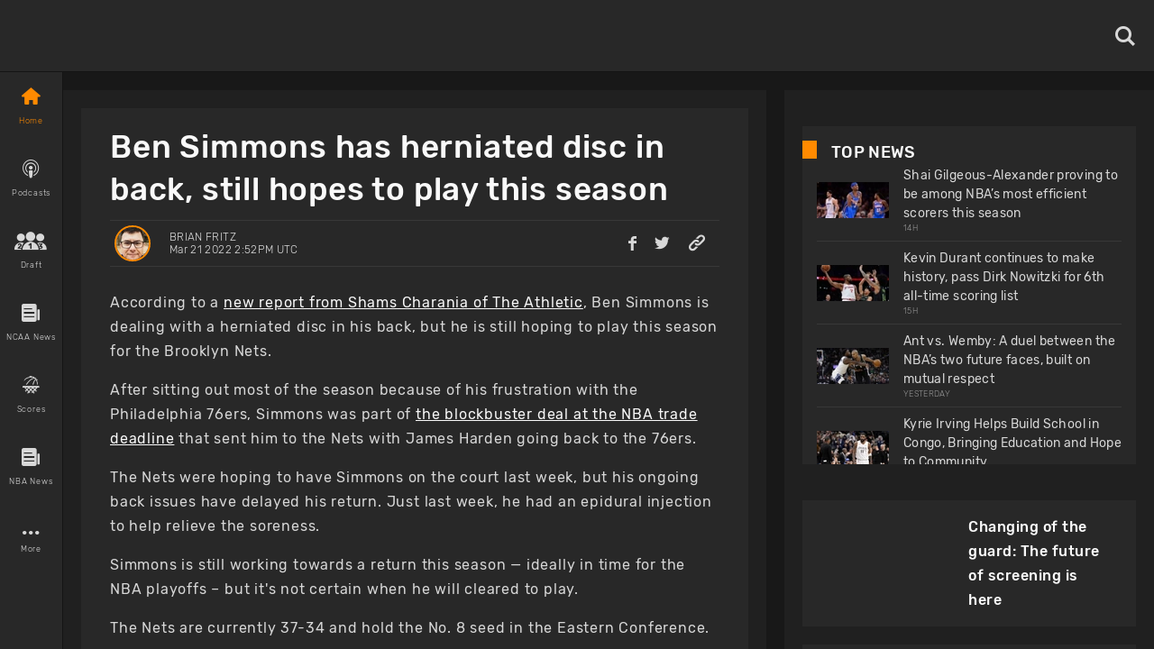

--- FILE ---
content_type: text/html; charset=utf-8
request_url: https://www.basketballnews.com/stories/ben-simmons-has-herniated-disc-in-his-back-still-hopes-to-play-this-season
body_size: 41462
content:
<!DOCTYPE html><html lang="en"><head><meta charSet="utf-8"/><link rel="preconnect" href="https://www.googletagmanager.com"/><link rel="preconnect" href="https://cdn.basketballnews.com"/><link rel="preconnect" href="https://platform.twitter.com"/><script>
               (function(w,d,s,l,i){w[l]=w[l]||[];w[l].push({'gtm.start':
new Date().getTime(),event:'gtm.js'});var f=d.getElementsByTagName(s)[0],
j=d.createElement(s),dl=l!='dataLayer'?'&l='+l:'';j.async=true;j.src=
'https://www.googletagmanager.com/gtm.js?id='+i+dl;f.parentNode.insertBefore(j,f);
})(window,document,'script','dataLayer','GTM-T4SNJSJ');
                    </script><script defer="" type="text/javascript" src="//static.klaviyo.com/onsite/js/klaviyo.js?company_id=SeSfZk"></script><link rel="preload" href="/fonts/icons.ttf" as="font" type="font/ttf" crossorigin="anonymous"/><link rel="preload" href="/fonts/Rubik-Bold.ttf" as="font" type="font/ttf" crossorigin="anonymous"/><link rel="preload" href="/fonts/Rubik-Light.ttf" as="font" type="font/ttf" crossorigin="anonymous"/><link rel="preload" href="/fonts/Rubik-Regular.ttf" as="font" type="font/ttf" crossorigin="anonymous"/><link rel="preload" href="/fonts/Rubik-Medium.ttf" as="font" type="font/ttf" crossorigin="anonymous"/><meta http-equiv="content-language" content="es"/><title>Ben Simmons has herniated disc in back, still hopes to play this season</title><link rel="icon" href="https://basketballnews-media.s3.us-west-2.amazonaws.com/images/assets/favicon.ico" type="image/png"/><link rel="apple-touch-icon" href="/images/bbn-icon-180x180.png"/><link rel="apple-touch-icon" sizes="152x152" href="/images/bbn-icon-152x152.png"/><link rel="apple-touch-icon" sizes="180x180" href="/images/bbn-icon-180x180.png"/><link rel="apple-touch-icon" sizes="167x167" href="/images/bbn-icon-167x167.png"/><meta property="og:title" content="Ben Simmons has herniated disc in back, still hopes to play this season"/><meta property="og:locale" content="en_US"/><meta property="og:type" content="article"/><meta name="viewport" content="initial-scale=1.0, width=device-width"/><meta name="twitter:card" content="summary_large_image"/><meta name="twitter:title" content="Ben Simmons has herniated disc in back, still hopes to play this season"/><meta name="twitter:site" content="@basketbllnews"/><meta name="twitter:description" content="Ben Simmons is dealing with a herniated disc in his back, but he is still hoping to play this season for the Brooklyn Nets."/><meta name="twitter:image" content="https://cdn.basketballnews.com/fit-in/690x0/filters:strip_exif():filters:quality(100)/images/story/7104/17899706_lg_690w.jpg"/><meta name="description" content="Ben Simmons is dealing with a herniated disc in his back, but he is still hoping to play this season for the Brooklyn Nets."/><meta property="og:description" content="Ben Simmons is dealing with a herniated disc in his back, but he is still hoping to play this season for the Brooklyn Nets."/><meta property="og:image" content="https://cdn.basketballnews.com/fit-in/690x0/filters:strip_exif():filters:quality(100)/images/story/7104/17899706_lg_690w.jpg"/><link rel="canonical" href="https://www.basketballnews.com/stories/ben-simmons-has-herniated-disc-in-his-back-still-hopes-to-play-this-season"/><script type="application/ld+json">{"@context":"https:\/\/schema.org\/","@type":"NewsArticle","mainEntityOfPage":{"@type":"WebPage","@id":"https:\/\/www.basketballnews.com\/stories\/ben-simmons-has-herniated-disc-in-his-back-still-hopes-to-play-this-season"},"author":{"@type":"Person","name":"Brian Fritz","url":"https:\/\/www.basketballnews.com\/news\/authors\/brian-fritz","image":{"@type":"ImageObject","url":{"image":"https:\/\/cdn.basketballnews.com\/images\/authors\/135\/43e43d6b-903f-41b1-bd12-ef3786c97708.jpg","original":"https:\/\/cdn.basketballnews.com\/images\/authors\/135\/43e43d6b-903f-41b1-bd12-ef3786c97708.jpg","sizes":{"120":"https:\/\/cdn.basketballnews.com\/images\/authors\/135\/43e43d6b-903f-41b1-bd12-ef3786c97708_120w.jpg","320":"https:\/\/cdn.basketballnews.com\/images\/authors\/135\/43e43d6b-903f-41b1-bd12-ef3786c97708_320w.jpg","375":"https:\/\/cdn.basketballnews.com\/images\/authors\/135\/43e43d6b-903f-41b1-bd12-ef3786c97708_375w.jpg","425":"https:\/\/cdn.basketballnews.com\/images\/authors\/135\/43e43d6b-903f-41b1-bd12-ef3786c97708_425w.jpg","690":"https:\/\/cdn.basketballnews.com\/images\/authors\/135\/43e43d6b-903f-41b1-bd12-ef3786c97708_690w.jpg"},"aspect_ratio":0.7691794529686458,"width":1153,"height":1499}}},"datePublished":"2022-03-21T14:52:00+00:00","dateModified":"2022-03-21T15:15:12+00:00","headline":"Ben Simmons has herniated disc in back, still hopes to play this season","description":"Ben Simmons is dealing with a herniated disc in his back, but he is still hoping to play this season for the Brooklyn Nets.","publisher":{"@type":"Organization","name":"BasketballNews.com","logo":{"@type":"ImageObject","url":"https:\/\/cdn.basketballnews.com\/images\/assets\/bbn-logo-light-theme-800x80.png"}},"image":{"@type":"ImageObject","url":"https:\/\/cdn.basketballnews.com\/images\/stories\/7104\/17899706_lg.jpg"}}</script><meta property="article:tag" content="news"/><link rel="amphtml" href="/stories/amp/ben-simmons-has-herniated-disc-in-his-back-still-hopes-to-play-this-season"/><meta name="meta_keywords" content="NBA, Ben Simmons, Brooklyn Nets"/><meta property="article:author" content="Brian Fritz"/><meta property="article:published_time" content="2022-03-21 14:52:00"/><meta property="article:modified_time" content="2022-03-21T15:15:12.000000Z"/><link rel="preload" as="image" imagesrcset="https://cdn.basketballnews.com/fit-in/36x0/filters:strip_exif():filters:quality(95)/images/story/7104/17899706_lg_690w.jpg 36w, https://cdn.basketballnews.com/fit-in/56x0/filters:strip_exif():filters:quality(95)/images/story/7104/17899706_lg_690w.jpg 56w, https://cdn.basketballnews.com/fit-in/80x0/filters:strip_exif():filters:quality(95)/images/story/7104/17899706_lg_690w.jpg 80w, https://cdn.basketballnews.com/fit-in/120x0/filters:strip_exif():filters:quality(95)/images/story/7104/17899706_lg_690w.jpg 120w, https://cdn.basketballnews.com/fit-in/200x0/filters:strip_exif():filters:quality(95)/images/story/7104/17899706_lg_690w.jpg 200w, https://cdn.basketballnews.com/fit-in/282x0/filters:strip_exif():filters:quality(95)/images/story/7104/17899706_lg_690w.jpg 282w, https://cdn.basketballnews.com/fit-in/320x0/filters:strip_exif():filters:quality(95)/images/story/7104/17899706_lg_690w.jpg 320w, https://cdn.basketballnews.com/fit-in/320x0/filters:strip_exif():filters:quality(95)/images/story/7104/17899706_lg_690w.jpg 320w, https://cdn.basketballnews.com/fit-in/375x0/filters:strip_exif():filters:quality(95)/images/story/7104/17899706_lg_690w.jpg 375w, https://cdn.basketballnews.com/fit-in/375x0/filters:strip_exif():filters:quality(95)/images/story/7104/17899706_lg_690w.jpg 375w, https://cdn.basketballnews.com/fit-in/425x0/filters:strip_exif():filters:quality(95)/images/story/7104/17899706_lg_690w.jpg 425w, https://cdn.basketballnews.com/fit-in/425x0/filters:strip_exif():filters:quality(95)/images/story/7104/17899706_lg_690w.jpg 425w, https://cdn.basketballnews.com/fit-in/584x0/filters:strip_exif():filters:quality(95)/images/story/7104/17899706_lg_690w.jpg 584w, https://cdn.basketballnews.com/fit-in/640x0/filters:strip_exif():filters:quality(95)/images/story/7104/17899706_lg_690w.jpg 640w, https://cdn.basketballnews.com/fit-in/690x0/filters:strip_exif():filters:quality(95)/images/story/7104/17899706_lg_690w.jpg 690w, https://cdn.basketballnews.com/fit-in/768x0/filters:strip_exif():filters:quality(95)/images/story/7104/17899706_lg_690w.jpg 768w, https://cdn.basketballnews.com/fit-in/800x0/filters:strip_exif():filters:quality(95)/images/story/7104/17899706_lg_690w.jpg 800w, https://cdn.basketballnews.com/fit-in/1024x0/filters:strip_exif():filters:quality(95)/images/story/7104/17899706_lg_690w.jpg 1024w" imagesizes="(min-width: 1440px) 800px,(min-width: 1024px) 564px,(min-width: 768px) 650px,(min-width: 425px) 425px,(min-width: 375px) 375px,(min-width: 320px) 320px"/><link rel="preload" as="image" imagesrcset="https://cdn.basketballnews.com/fit-in/36x0/filters:strip_exif():filters:quality(95)/images/assets/BasketballNews-Beta%403x.png 36w, https://cdn.basketballnews.com/fit-in/56x0/filters:strip_exif():filters:quality(95)/images/assets/BasketballNews-Beta%403x.png 56w, https://cdn.basketballnews.com/fit-in/80x0/filters:strip_exif():filters:quality(95)/images/assets/BasketballNews-Beta%403x.png 80w, https://cdn.basketballnews.com/fit-in/120x0/filters:strip_exif():filters:quality(95)/images/assets/BasketballNews-Beta%403x.png 120w, https://cdn.basketballnews.com/fit-in/200x0/filters:strip_exif():filters:quality(95)/images/assets/BasketballNews-Beta%403x.png 200w, https://cdn.basketballnews.com/fit-in/282x0/filters:strip_exif():filters:quality(95)/images/assets/BasketballNews-Beta%403x.png 282w, https://cdn.basketballnews.com/fit-in/320x0/filters:strip_exif():filters:quality(95)/images/assets/BasketballNews-Beta%403x.png 320w, https://cdn.basketballnews.com/fit-in/320x0/filters:strip_exif():filters:quality(95)/images/assets/BasketballNews-Beta%403x.png 320w, https://cdn.basketballnews.com/fit-in/375x0/filters:strip_exif():filters:quality(95)/images/assets/BasketballNews-Beta%403x.png 375w, https://cdn.basketballnews.com/fit-in/375x0/filters:strip_exif():filters:quality(95)/images/assets/BasketballNews-Beta%403x.png 375w, https://cdn.basketballnews.com/fit-in/425x0/filters:strip_exif():filters:quality(95)/images/assets/BasketballNews-Beta%403x.png 425w, https://cdn.basketballnews.com/fit-in/425x0/filters:strip_exif():filters:quality(95)/images/assets/BasketballNews-Beta%403x.png 425w, https://cdn.basketballnews.com/fit-in/584x0/filters:strip_exif():filters:quality(95)/images/assets/BasketballNews-Beta%403x.png 584w, https://cdn.basketballnews.com/fit-in/640x0/filters:strip_exif():filters:quality(95)/images/assets/BasketballNews-Beta%403x.png 640w, https://cdn.basketballnews.com/fit-in/690x0/filters:strip_exif():filters:quality(95)/images/assets/BasketballNews-Beta%403x.png 690w, https://cdn.basketballnews.com/fit-in/768x0/filters:strip_exif():filters:quality(95)/images/assets/BasketballNews-Beta%403x.png 768w, https://cdn.basketballnews.com/fit-in/800x0/filters:strip_exif():filters:quality(95)/images/assets/BasketballNews-Beta%403x.png 800w, https://cdn.basketballnews.com/fit-in/1024x0/filters:strip_exif():filters:quality(95)/images/assets/BasketballNews-Beta%403x.png 1024w" imagesizes="(min-width: 320px) 175px, 175px"/><meta name="next-head-count" content="40"/><meta http-equiv="X-UA-Compatible" content="IE=edge"/><noscript data-n-css=""></noscript><script defer="" nomodule="" src="/_next/static/chunks/polyfills-c67a75d1b6f99dc8.js"></script><script defer="" src="/_next/static/chunks/3008.9226edfc09dd8b1b.js"></script><script defer="" src="/_next/static/chunks/9673.2bb79535ed732ff7.js"></script><script defer="" src="/_next/static/chunks/8731.ec5227ecb2ad65c0.js"></script><script defer="" src="/_next/static/chunks/2319.f2b00383b806cdca.js"></script><script defer="" src="/_next/static/chunks/4227.bf271e0569e45a8e.js"></script><script defer="" src="/_next/static/chunks/6835.be99aacc8b2d14ef.js"></script><script defer="" src="/_next/static/chunks/1888.784facb3006e3266.js"></script><script defer="" src="/_next/static/chunks/4333.5755766fadd5d300.js"></script><script defer="" src="/_next/static/chunks/2685.cd4e3c7ed279789f.js"></script><script src="/_next/static/chunks/webpack-371f3cbf26da70f5.js" defer=""></script><script src="/_next/static/chunks/framework-560765ab0625ba27.js" defer=""></script><script src="/_next/static/chunks/main-6dd47f495e4f8725.js" defer=""></script><script src="/_next/static/chunks/pages/_app-dfcc7703161dcade.js" defer=""></script><script src="/_next/static/chunks/9214-573301ad9fa865c9.js" defer=""></script><script src="/_next/static/chunks/8032-4271c3f1d1c918b4.js" defer=""></script><script src="/_next/static/chunks/3270-8bb871bd2ad7c69b.js" defer=""></script><script src="/_next/static/chunks/8359-0bef65e7e0392ff8.js" defer=""></script><script src="/_next/static/chunks/pages/stories/%5Bstory%5D-0a49e66740172b82.js" defer=""></script><script src="/_next/static/9-eQRudsL_DQLWUjIZZsa/_buildManifest.js" defer=""></script><script src="/_next/static/9-eQRudsL_DQLWUjIZZsa/_ssgManifest.js" defer=""></script><style>
/**
 * Building on the RNWeb reset:
 * https://github.com/necolas/react-native-web/blob/master/packages/react-native-web/src/exports/StyleSheet/initialRules.js
 */
html, body, #__next {
  width: 100%;
  /* To smooth any scrolling behavior */
  -webkit-overflow-scrolling: touch;
  margin: 0px;
  padding: 0px;
  /* Allows content to fill the viewport and go beyond the bottom */
  min-height: 100%;
}
#__next {
  flex-shrink: 0;
  flex-basis: auto;
  flex-direction: column;
  flex-grow: 1;
  display: flex;
  flex: 1;
}
html {
  scroll-behavior: smooth;
  /* Prevent text size change on orientation change https://gist.github.com/tfausak/2222823#file-ios-8-web-app-html-L138 */
  -webkit-text-size-adjust: 100%;
  height: 100%;
}
body {
  display: flex;
  /* Allows you to scroll below the viewport; default value is visible */
  overflow-y: auto;
  overscroll-behavior-y: none;
  text-rendering: optimizeLegibility;
  -webkit-font-smoothing: antialiased;
  -moz-osx-font-smoothing: grayscale;
  -ms-overflow-style: scrollbar;
}
</style><style id="react-native-stylesheet">[stylesheet-group="0"]{}
body{margin:0;}
button::-moz-focus-inner,input::-moz-focus-inner{border:0;padding:0;}
html{-ms-text-size-adjust:100%;-webkit-text-size-adjust:100%;-webkit-tap-highlight-color:rgba(0,0,0,0);}
input::-webkit-search-cancel-button,input::-webkit-search-decoration,input::-webkit-search-results-button,input::-webkit-search-results-decoration{display:none;}
[stylesheet-group="1"]{}
.css-11aywtz{-moz-appearance:textfield;-webkit-appearance:none;background-color:rgba(0,0,0,0.00);border-bottom-left-radius:0px;border-bottom-right-radius:0px;border-top-left-radius:0px;border-top-right-radius:0px;border:0 solid black;box-sizing:border-box;font:14px -apple-system,BlinkMacSystemFont,"Segoe UI",Roboto,Helvetica,Arial,sans-serif;margin:0px;padding:0px;resize:none;}
.css-175oi2r{align-items:stretch;background-color:rgba(0,0,0,0.00);border:0 solid black;box-sizing:border-box;display:flex;flex-basis:auto;flex-direction:column;flex-shrink:0;list-style:none;margin:0px;min-height:0px;min-width:0px;padding:0px;position:relative;text-decoration:none;z-index:0;}
.css-1qaijid{background-color:rgba(0,0,0,0.00);border:0 solid black;box-sizing:border-box;color:inherit;display:inline;font:inherit;list-style:none;margin:0px;padding:0px;text-align:inherit;text-decoration:none;white-space:inherit;word-wrap:break-word;}
.css-1rynq56{background-color:rgba(0,0,0,0.00);border:0 solid black;box-sizing:border-box;color:rgba(0,0,0,1.00);display:inline;font:14px -apple-system,BlinkMacSystemFont,"Segoe UI",Roboto,Helvetica,Arial,sans-serif;list-style:none;margin:0px;padding:0px;text-align:inherit;text-decoration:none;white-space:pre-wrap;word-wrap:break-word;}
.css-9pa8cd{bottom:0px;height:100%;left:0px;opacity:0;position:absolute;right:0px;top:0px;width:100%;z-index:-1;}
[stylesheet-group="2"]{}
.r-11wnrd2{flex:0.5;}
.r-12icmy2{border-bottom-width:0.25px;border-left-width:0.25px;border-right-width:0.25px;border-top-width:0.25px;}
.r-13awgt0{flex:1;}
.r-143wqzw{border-bottom-color:rgba(56,56,56,1.00);border-left-color:rgba(56,56,56,1.00);border-right-color:rgba(56,56,56,1.00);border-top-color:rgba(56,56,56,1.00);}
.r-17gur6a{border-bottom-left-radius:0px;border-bottom-right-radius:0px;border-top-left-radius:0px;border-top-right-radius:0px;}
.r-18l2oqg{margin:7px;}
.r-1adg3ll{display:block;}
.r-1awa8pu{border-bottom-color:rgba(101,119,134,1.00);border-left-color:rgba(101,119,134,1.00);border-right-color:rgba(101,119,134,1.00);border-top-color:rgba(101,119,134,1.00);}
.r-1bq2mok{margin:3px;}
.r-1d4xg89{border-bottom-color:rgba(170,184,194,1.00);border-left-color:rgba(170,184,194,1.00);border-right-color:rgba(170,184,194,1.00);border-top-color:rgba(170,184,194,1.00);}
.r-1d6rzhh{border-bottom-width:3px;border-left-width:3px;border-right-width:3px;border-top-width:3px;}
.r-1dedoh8{border-bottom-left-radius:9px;border-bottom-right-radius:9px;border-top-left-radius:9px;border-top-right-radius:9px;}
.r-1dzdj1l{border-bottom-left-radius:10px;border-bottom-right-radius:10px;border-top-left-radius:10px;border-top-right-radius:10px;}
.r-1eg5peq{border-bottom-color:rgba(151,151,151,1.00);border-left-color:rgba(151,151,151,1.00);border-right-color:rgba(151,151,151,1.00);border-top-color:rgba(151,151,151,1.00);}
.r-1f0042m{border-bottom-left-radius:5px;border-bottom-right-radius:5px;border-top-left-radius:5px;border-top-right-radius:5px;}
.r-1f68r3u{border-bottom-color:rgba(112,112,112,1.00);border-left-color:rgba(112,112,112,1.00);border-right-color:rgba(112,112,112,1.00);border-top-color:rgba(112,112,112,1.00);}
.r-1fdo3w0{margin:16px;}
.r-1h84pjw{border-bottom-left-radius:25px;border-bottom-right-radius:25px;border-top-left-radius:25px;border-top-right-radius:25px;}
.r-1idfib4{padding:22px;}
.r-1j16mh1{border-bottom-left-radius:100%;border-bottom-right-radius:100%;border-top-left-radius:100%;border-top-right-radius:100%;}
.r-1jkafct{border-bottom-left-radius:2px;border-bottom-right-radius:2px;border-top-left-radius:2px;border-top-right-radius:2px;}
.r-1jyn79y{border-bottom-color:rgba(0,150,136,1.00);border-left-color:rgba(0,150,136,1.00);border-right-color:rgba(0,150,136,1.00);border-top-color:rgba(0,150,136,1.00);}
.r-1kryqgt{margin:30px;}
.r-1lb0bqr{flex:9;}
.r-1llaxt6{border-bottom-left-radius:30px;border-bottom-right-radius:30px;border-top-left-radius:30px;border-top-right-radius:30px;}
.r-1lpndhm{padding:25px;}
.r-1oqcu8e{padding:15px;}
.r-1p8pjel{border-bottom-color:rgba(40,40,40,1.00);border-left-color:rgba(40,40,40,1.00);border-right-color:rgba(40,40,40,1.00);border-top-color:rgba(40,40,40,1.00);}
.r-1pcd2l5{padding:20px;}
.r-1phboty{border-bottom-style:solid;border-left-style:solid;border-right-style:solid;border-top-style:solid;}
.r-1sp51qo{padding:10px;}
.r-1szdl9c{border-bottom-color:rgba(216,216,216,1.00);border-left-color:rgba(216,216,216,1.00);border-right-color:rgba(216,216,216,1.00);border-top-color:rgba(216,216,216,1.00);}
.r-1tw7wh{border-bottom-left-radius:50px;border-bottom-right-radius:50px;border-top-left-radius:50px;border-top-right-radius:50px;}
.r-1udh08x{overflow-x:hidden;overflow-y:hidden;}
.r-1uu6nss{padding:5px;}
.r-1xgprpv{flex:10;}
.r-1yadl64{border-bottom-width:0px;border-left-width:0px;border-right-width:0px;border-top-width:0px;}
.r-1ylenci{border-bottom-left-radius:15px;border-bottom-right-radius:15px;border-top-left-radius:15px;border-top-right-radius:15px;}
.r-1ywwyof{border-bottom-color:rgba(249,249,249,1.00);border-left-color:rgba(249,249,249,1.00);border-right-color:rgba(249,249,249,1.00);border-top-color:rgba(249,249,249,1.00);}
.r-494qqr{padding:32px;}
.r-4a18lf{border-bottom-color:rgba(255,0,0,1.00);border-left-color:rgba(255,0,0,1.00);border-right-color:rgba(255,0,0,1.00);border-top-color:rgba(255,0,0,1.00);}
.r-59539k{border-bottom-color:rgba(24,24,24,1.00);border-left-color:rgba(24,24,24,1.00);border-right-color:rgba(24,24,24,1.00);border-top-color:rgba(24,24,24,1.00);}
.r-60ke3l{border-bottom-color:rgba(0,128,0,1.00);border-left-color:rgba(0,128,0,1.00);border-right-color:rgba(0,128,0,1.00);border-top-color:rgba(0,128,0,1.00);}
.r-6koalj{display:flex;}
.r-9x6qib{border-bottom-color:rgba(204,214,221,1.00);border-left-color:rgba(204,214,221,1.00);border-right-color:rgba(204,214,221,1.00);border-top-color:rgba(204,214,221,1.00);}
.r-a1yn9n{border-bottom-left-radius:28px;border-bottom-right-radius:28px;border-top-left-radius:28px;border-top-right-radius:28px;}
.r-aci1zz{border-bottom-color:rgba(237,237,237,1.00);border-left-color:rgba(237,237,237,1.00);border-right-color:rgba(237,237,237,1.00);border-top-color:rgba(237,237,237,1.00);}
.r-bztko3{overflow-x:visible;overflow-y:visible;}
.r-cdmcib{border-bottom-left-radius:3px;border-bottom-right-radius:3px;border-top-left-radius:3px;border-top-right-radius:3px;}
.r-crgep1{margin:0px;}
.r-d045u9{border-bottom-width:2px;border-left-width:2px;border-right-width:2px;border-top-width:2px;}
.r-dta0w2{flex:2;}
.r-edyy15{padding:8px;}
.r-fx7oqy{border-bottom-color:rgba(0,0,255,1.00);border-left-color:rgba(0,0,255,1.00);border-right-color:rgba(0,0,255,1.00);border-top-color:rgba(0,0,255,1.00);}
.r-jgcjvd{margin:10px;}
.r-kgf08f{flex:5;}
.r-krxsd3{display:-webkit-box;}
.r-lgvlli{flex:3;}
.r-n370w6{margin:5px;}
.r-nsbfu8{padding:16px;}
.r-onq0sz{border-bottom-color:rgba(255,138,0,1.00);border-left-color:rgba(255,138,0,1.00);border-right-color:rgba(255,138,0,1.00);border-top-color:rgba(255,138,0,1.00);}
.r-rs99b7{border-bottom-width:1px;border-left-width:1px;border-right-width:1px;border-top-width:1px;}
.r-s4x47v{flex:7;}
.r-t60dpp{padding:0px;}
.r-wh77r2{border-bottom-color:rgba(227,227,227,1.00);border-left-color:rgba(227,227,227,1.00);border-right-color:rgba(227,227,227,1.00);border-top-color:rgba(227,227,227,1.00);}
.r-xoduu5{display:inline-flex;}
.r-xyw6el{padding:12px;}
.r-y47klf{border-bottom-left-radius:20px;border-bottom-right-radius:20px;border-top-left-radius:20px;border-top-right-radius:20px;}
.r-ywje51{margin:auto;}
.r-z2wwpe{border-bottom-left-radius:4px;border-bottom-right-radius:4px;border-top-left-radius:4px;border-top-right-radius:4px;}
[stylesheet-group="2.1"]{}
.r-1cy8qmm{padding-bottom:1px;padding-top:1px;}
.r-1dye5f7{padding-left:32px;padding-right:32px;}
.r-1e081e0{padding-left:12px;padding-right:12px;}
.r-1f2tyim{padding-left:100px;padding-right:100px;}
.r-1j3t67a{padding-left:15px;padding-right:15px;}
.r-1mi5vxm{margin-left:11px;margin-right:11px;}
.r-1n9sb9w{margin-left:20px;margin-right:20px;}
.r-1p6iasa{margin-bottom:4px;margin-top:4px;}
.r-1pn2ns4{padding-left:8px;padding-right:8px;}
.r-1r5su4o{margin-bottom:16px;margin-top:16px;}
.r-1rcbeiy{padding-bottom:6px;padding-top:6px;}
.r-1sxzll1{padding-bottom:30px;padding-top:30px;}
.r-1w50u8q{padding-bottom:10px;padding-top:10px;}
.r-1ybube5{margin-left:8px;margin-right:8px;}
.r-1ydw1k6{margin-left:16px;margin-right:16px;}
.r-1yzf0co{padding-bottom:16px;padding-top:16px;}
.r-5f2r5o{margin-left:5px;margin-right:5px;}
.r-5njf8e{padding-bottom:8px;padding-top:8px;}
.r-779j7e{padding-left:14px;padding-right:14px;}
.r-7e3msg{margin-bottom:20px;margin-top:20px;}
.r-9qu9m4{padding-bottom:15px;padding-top:15px;}
.r-atwnbb{padding-bottom:5px;padding-top:5px;}
.r-c8eef1{margin-bottom:8px;margin-top:8px;}
.r-d9fdf6{padding-left:20px;padding-right:20px;}
.r-fpx60m{margin-bottom:3px;margin-top:3px;}
.r-hrzydr{margin-bottom:2px;margin-top:2px;}
.r-jw8lkh{margin-bottom:5px;margin-top:5px;}
.r-mk0yit{padding-left:0px;padding-right:0px;}
.r-mvpalk{margin-left:0px;margin-right:0px;}
.r-ou255f{padding-left:5px;padding-right:5px;}
.r-r0h9e2{margin-bottom:0px;margin-top:0px;}
.r-rjfia{padding-bottom:0px;padding-top:0px;}
.r-s1qlax{padding-left:4px;padding-right:4px;}
.r-tvv088{padding-bottom:20px;padding-top:20px;}
.r-usiww2{margin-bottom:12px;margin-top:12px;}
.r-utggzx{padding-left:10px;padding-right:10px;}
.r-v8u7gx{padding-left:20%;padding-right:20%;}
.r-vlx1xi{margin-left:10px;margin-right:10px;}
.r-ymttw5{padding-left:16px;padding-right:16px;}
.r-zg41ew{margin-bottom:10px;margin-top:10px;}
[stylesheet-group="2.2"]{}
.r-102gzdx{height:52px;}
.r-105ug2t{pointer-events:auto!important;}
.r-1060dtz{border-left-width:100px;}
.r-10b5y5f{letter-spacing:1.4px;}
.r-10g5efv{width:4px;}
.r-10paoce{outline-width:0px;}
.r-10ptun7{height:16px;}
.r-10x49cs{font-size:10px;}
.r-10xqauy{padding-top:env(safe-area-inset-top);}
.r-10yl4k{line-height:21px;}
.r-114ovsg{border-right-color:rgba(0,0,0,0.00);}
.r-116b19x{padding-left:40px;}
.r-117bsoe{margin-bottom:20px;}
.r-118kbk5{color:rgba(56,56,56,1.00);}
.r-119zq30{border-left-width:4px;}
.r-11j9u27{visibility:hidden;}
.r-11kvaaj{;}
.r-11mpjr4{background-color:rgba(223,223,223,1.00);}
.r-11niif6{max-width:800px;}
.r-11ptnpa{border-left-color:rgba(56,56,56,1.00);}
.r-11rk87y{padding-bottom:32px;}
.r-11udlyb{background-color:rgba(0,150,136,1.00);}
.r-11wrixw{margin-left:0px;}
.r-11yh6sk{overflow-x:hidden;}
.r-1231a37{font-family:Rubik-Light, Helvetica, Arial, sans-serif;}
.r-127358a{animation-name:r-9p3sdl;}
.r-12vffkv>*{pointer-events:auto;}
.r-12vffkv{pointer-events:none!important;}
.r-135wba7{line-height:24px;}
.r-136ojw6{z-index:2;}
.r-13dvxh0{background-color:rgba(1,0,0,1.00);}
.r-13gvty3{padding-top:6px;}
.r-13l2t4g{border-right-width:1px;}
.r-13qz1uu{width:100%;}
.r-13s97kd{box-shadow:1px 1px 2px rgba(0,0,0,0.50);}
.r-13sbg7z{padding-left:26px;}
.r-13tjlyg{transition-duration:0.1s;}
.r-13uqrnb{font-style:normal;}
.r-13wfysu{-webkit-text-decoration-line:none;text-decoration-line:none;}
.r-13yce4e{border-top-width:0px;}
.r-1407c3c{width:35px;}
.r-1472mwg{height:24px;}
.r-14c2kc1{max-height:80px;}
.r-14eup4l{top:3px;}
.r-14lw9ot{background-color:rgba(255,255,255,1.00);}
.r-14qjzug{max-width:250px;}
.r-14sbq61{background-color:rgba(33,150,243,1.00);}
.r-14utu6a{line-height:8px;}
.r-14vvdc0{letter-spacing:0.27px;}
.r-14vvddz{color:rgba(80,80,80,1.00);}
.r-14wp0af{border-top-color:rgba(0,0,0,0.50);}
.r-14yzgew{line-height:18px;}
.r-1506wm4{z-index:98;}
.r-150rngu{-webkit-overflow-scrolling:touch;}
.r-1542mo4{background-color:rgba(0,128,0,1.00);}
.r-15651gt{transform:scaleX(1);}
.r-156q2ks{margin-top:10px;}
.r-157zott{letter-spacing:1.6px;}
.r-15a1up5{border-left-width:10px;}
.r-15d164r{margin-bottom:10px;}
.r-15zeulg{padding-top:3px;}
.r-16byyw4{width:175px;}
.r-16l9doz{height:auto;}
.r-16lhzmz{padding-left:7px;}
.r-16o9ja6{letter-spacing:0.85px;}
.r-16xksha{flex-grow:2;}
.r-16y2uox{flex-grow:1;}
.r-16z8t6w{;}
.r-173mn98{align-self:flex-end;}
.r-175b1km{color:rgba(52,73,94,1.00);}
.r-1777fci{justify-content:center;}
.r-17bb2tj{animation-duration:0.75s;}
.r-17c3jg3{background-color:rgba(0,0,0,0.80);}
.r-17dxz3n{border-bottom-color:rgba(40,40,40,1.00);}
.r-17leim2{background-repeat:repeat;}
.r-17lwhjb{height:65px;}
.r-17rnw9f{line-height:30px;}
.r-17s4gm4{box-shadow:1px -1px 0px rgba(0,0,0,1.00);}
.r-17s6mgv{justify-content:flex-end;}
.r-17sp8yy{height:35px;}
.r-17tloay{opacity:0.6;}
.r-17x6qj0{width:45%;}
.r-184en5c{z-index:1;}
.r-18kxxzh{flex-grow:0;}
.r-18mhl7o{max-width:450px;}
.r-18tzken{width:56px;}
.r-18u37iz{flex-direction:row;}
.r-18yzcnr{height:22px;}
.r-196vjoy{font-family:Rubik-Bold, Helvetica, Arial, sans-serif;}
.r-199wky7{width:30px;}
.r-19gegkz{padding-right:5px;}
.r-19h5ruw{margin-top:15px;}
.r-19lq7b1{top:16px;}
.r-19np2fm{width:66.66%;}
.r-19phcvu{background-color:rgba(48,48,48,1.00);}
.r-19qrga8{margin-top:3px;}
.r-19u6a5r{margin-left:12px;}
.r-19urhcx{padding-top:13px;}
.r-19wmn03{width:20px;}
.r-19yat4t{padding-bottom:15px;}
.r-19z077z{touch-action:none;}
.r-1abnn5w{animation-play-state:paused;}
.r-1acpoxo{width:36px;}
.r-1aeo46e{transform:rotate(180deg);}
.r-1ag9he1{line-height:35px;}
.r-1ah4tor{padding-right:20px;}
.r-1akm30i{line-height:13px;}
.r-1akxima{width:85%;}
.r-1aockid{width:40px;}
.r-1armvtb{font-size:8px;}
.r-1awozwy{align-items:center;}
.r-1ay1djp{animation-duration:1s;}
.r-1az3528{color:rgba(151,151,151,1.00);}
.r-1b0ve70{max-width:650px;}
.r-1b43r93{font-size:14px;}
.r-1b68ras{width:26%;}
.r-1b94p3d{width:15px;}
.r-1baxesd{min-width:50px;}
.r-1byouvs{letter-spacing:0.4px;}
.r-1c44w1y{min-width:75px;}
.r-1c5akun{font-size:22.5px;}
.r-1c6unfx{forced-color-adjust:none;}
.r-1cm7zt9{letter-spacing:0.7px;}
.r-1cwl3u0{line-height:16px;}
.r-1czx8yk{letter-spacing:0.45px;}
.r-1d1v7k{border-right-color:rgba(255,138,0,1.00);}
.r-1d2f490{left:0px;}
.r-1d5kdc7{flex-direction:column-reverse;}
.r-1ddef8g{-webkit-text-decoration-line:underline;text-decoration-line:underline;}
.r-1dernwh{height:70%;}
.r-1dpkw9{letter-spacing:0.3px;}
.r-1dxsmud{border-left-width:8px;}
.r-1eaecdt{color:rgba(159,159,159,1.00);}
.r-1ed6d67{height:141px;}
.r-1eh4ljs{margin-right:72px;}
.r-1ei5mc7{cursor:inherit;}
.r-1ej1qmr{top:20px;}
.r-1ell4oa{font-family:Rubik-Medium, Helvetica, Arial, sans-serif;}
.r-1enofrn{font-size:12px;}
.r-1euycsn{flex-direction:row-reverse;}
.r-1ewcgjf{box-shadow:0px 1px 3px rgba(0,0,0,0.5);}
.r-1ewlvqg{height:75px;}
.r-1ey2ra3{width:70px;}
.r-1f529hi{line-height:14px;}
.r-1f720gc{width:50%;}
.r-1fe0xdi{left:0%;}
.r-1ff274t{text-align:right;}
.r-1ffj0ar{background-color:rgba(0,0,0,0.40);}
.r-1fq43b1{flex-basis:100%;}
.r-1g40b8q{z-index:3;}
.r-1g6456j{background-color:rgba(255,0,0,1.00);}
.r-1g7fiml{height:30px;}
.r-1g94qm0{margin-top:5px;}
.r-1gkfh8e{font-size:11px;}
.r-1glkqn6{width:80px;}
.r-1gvhk8w{line-height:42px;}
.r-1gypfq9{color:rgba(235,59,55,1.00);}
.r-1h0z5md{justify-content:flex-start;}
.r-1h2t8mc{width:0px;}
.r-1h6aj97{color:rgba(248,248,248,1.00);}
.r-1habvwh{align-items:flex-start;}
.r-1hfyk0a{padding-left:10px;}
.r-1hjwoze{height:18px;}
.r-1hkcv4z{border-bottom-color:rgba(88,88,88,1.00);}
.r-1hlnpa{height:3px;}
.r-1hpgsb4{;}
.r-1hvjb8t{padding-right:4px;}
.r-1i0c4u7{flex-shrink:2;}
.r-1i10wst{font-size:18px;}
.r-1i6wzkk{-moz-transition-property:opacity;-webkit-transition-property:opacity;transition-property:opacity;}
.r-1i93rbr{right:0%;}
.r-1i97xy8{border-top-right-radius:10px;}
.r-1iadsmv{width:150px;}
.r-1ielgck{animation-duration:300ms;}
.r-1ifxtd0{margin-bottom:16px;}
.r-1ih7r1r{width:15%;}
.r-1ik5qf4{max-width:500px;}
.r-1ikidpy{letter-spacing:0.5px;}
.r-1iln25a{word-wrap:normal;}
.r-1inkyih{font-size:17px;}
.r-1inuy60{padding-bottom:5px;}
.r-1ipicw7{width:300px;}
.r-1iud8zs{height:50px;}
.r-1j6l8hp{width:20%;}
.r-1j8sj39{line-height:33px;}
.r-1janqcz{width:16px;}
.r-1jkjb{margin-left:8px;}
.r-1joea0r{margin-left:20px;}
.r-1jstmqa{color:rgba(24,24,24,1.00);}
.r-1jsugan{min-width:320px;}
.r-1jwmk5j{background-color:rgba(170,170,170,1.00);}
.r-1k0p2yo{background-color:rgba(56,56,56,1.00);}
.r-1k9zyfm{height:70px;}
.r-1kb76zh{margin-right:8px;}
.r-1kfrs79{font-weight:600;}
.r-1ki14p2{top:10px;}
.r-1kihuf0{align-self:center;}
.r-1knelpx{padding-top:20px;}
.r-1knl56f{animation-name:r-1hunrpy;}
.r-1kt6imw{line-height:27px;}
.r-1kz6sp{width:52px;}
.r-1l7z4oj{padding-bottom:16px;}
.r-1ldzwu0{animation-timing-function:linear;}
.r-1ljd8xs{border-left-width:1px;}
.r-1loqt21{cursor:pointer;}
.r-1lwhwsw{background-color:rgba(32,32,32,1.00);}
.r-1lx8s5m{box-shadow:0 10px 20px rgba(0,0,0,0.19), 0 6px 6px rgba(0,0,0,0.23);}
.r-1lybf8k{letter-spacing:1.1px;}
.r-1m4lfy{border-bottom-color:rgba(0,0,0,0.12);}
.r-1mbgr6a{border-bottom-color:rgba(249,22,62,1.00);}
.r-1mdbw0j{padding-bottom:0px;}
.r-1mi0q7o{padding-bottom:10px;}
.r-1mlwlqe{flex-basis:auto;}
.r-1mnahxq{margin-top:0px;}
.r-1mrlafo{background-position:0;}
.r-1muvv40{animation-iteration-count:infinite;}
.r-1mwlp6a{height:56px;}
.r-1n0xq6e{margin-left:10px;}
.r-1n20pny{width:140px;}
.r-1n5qgrm{border-left-width:15px;}
.r-1niwhzg{background-color:rgba(0,0,0,0.00);}
.r-1ny4l3l{outline-style:none;}
.r-1ocf4r9{scroll-snap-type:y mandatory;}
.r-1oczu1e{border-bottom-color:rgba(0,0,0,0.50);}
.r-1od2jal{font-weight:300;}
.r-1oec5bt{opacity:0.2;}
.r-1oji4za{width:30%;}
.r-1opcsnj{border-left-color:rgba(249,22,62,1.00);}
.r-1oszu61{align-items:stretch;}
.r-1otgn73{touch-action:manipulation;}
.r-1ow6zhx{margin-left:16px;}
.r-1oyd2hl{letter-spacing:0.28px;}
.r-1ozfoo7{margin-left:15px;}
.r-1ozqkpa{text-transform:capitalize;}
.r-1p0dtai{bottom:0px;}
.r-1p15a4t{width:67px;}
.r-1p5it7t{box-shadow:0px 0px 5px rgba(0,0,0,0.30);}
.r-1p6u9xm{margin-top:5%;}
.r-1pi2tsx{height:100%;}
.r-1pz39u2{align-self:stretch;}
.r-1qc3rpd{transform:scaleY(-1);}
.r-1qd0xha{font-family:-apple-system,BlinkMacSystemFont,"Segoe UI",Roboto,Helvetica,Arial,sans-serif;}
.r-1qdbj55{animation-name:r-ndfo3d;}
.r-1qe2jo4{border-bottom-color:rgba(216,216,216,1.00);}
.r-1qfoi16{padding-right:10px;}
.r-1qfvhto{border-left-width:16px;}
.r-1qhn6m8{padding-left:16px;}
.r-1qwsnf2{background-color:rgba(40,40,40,1.00);}
.r-1qxgc49{padding-top:15px;}
.r-1qzcwkv{color:rgba(0,0,0,0.54);}
.r-1r2vb7i{max-width:96px;}
.r-1r8g8re{height:36px;}
.r-1ra0lkn{font-size:30px;}
.r-1rn8j8i{margin-top:-5px;}
.r-1rngwi6{margin-left:6px;}
.r-1rnoaur{overflow-y:auto;}
.r-1ro7rbe{right:100%;}
.r-1rsjblm{include-font-padding:false;}
.r-1s3egr7{z-index:100;}
.r-1s6pnzw{padding-top:30px;}
.r-1sg8ghl{z-index:1000;}
.r-1sncvnh{transform:translateZ(0px);}
.r-1ss6j8a{padding-left:6px;}
.r-1sv84sj{padding-bottom:30px;}
.r-1sxrcry{background-size:auto;}
.r-1t2qqvi{flex-basis:50%;}
.r-1tfmumk{width:55px;}
.r-1uavh4e{background-color:rgba(250,250,250,1.00);}
.r-1ub1aon{transform:translateY(100%);}
.r-1udbk01{text-overflow:ellipsis;}
.r-1umletk{border-top-color:rgba(88,88,88,1.00);}
.r-1uprck5{color:rgba(255,138,0,1.00);}
.r-1uq9rlk{max-height:200px;}
.r-1uwte3a{padding-bottom:40px;}
.r-1uxf3jb{min-width:25px;}
.r-1uypc71{animation-timing-function:ease-in;}
.r-1v7je7y{border-top-width:141px;}
.r-1vaxdpq{border-right-width:6px;}
.r-1ve781c{top:7px;}
.r-1vglu5a{line-height:10px;}
.r-1vr29t4{font-weight:800;}
.r-1vwolk8{padding-left:30px;}
.r-1w2pmg{height:0px;}
.r-1w3q35d{width:13.33%;}
.r-1w6e6rj{flex-wrap:wrap;}
.r-1wbh5a2{flex-shrink:1;}
.r-1wrzk55{margin-left:-14.5px;}
.r-1wtj0ep{justify-content:space-between;}
.r-1wyyakw{z-index:-1;}
.r-1wzrnnt{margin-top:16px;}
.r-1x0boco{background-color:rgba(189,189,189,1.00);}
.r-1x0uki6{margin-top:20px;}
.r-1x35g6{font-size:24px;}
.r-1xcajam{position:fixed;}
.r-1xce0ei{width:25%;}
.r-1xhx8ir{top:-15px;}
.r-1xno5lw{font-size:35px;}
.r-1xnzce8{-moz-user-select:-webkit-text;-moz-user-select:text;-webkit-user-select:-webkit-text;-webkit-user-select:text;user-select:-webkit-text;user-select:text;}
.r-1xzupcd{width:13px;}
.r-1y2mz0z{background-color:rgba(209,213,216,1.00);}
.r-1y2z5na{border-top-color:rgba(255,138,0,1.00);}
.r-1yflyrw{margin-bottom:30px;}
.r-1ygb39h{height:47px;}
.r-1yr1p5u{width:6.66%;}
.r-1yt6iw2{align-content:flex-end;}
.r-1yt7n81{padding-left:15px;}
.r-24iqiy{border-bottom-color:rgba(103,149,254,1.00);}
.r-2eszeu::-webkit-scrollbar{display:none}
.r-2eszeu{scrollbar-width:none;}
.r-2llsf{min-height:100%;}
.r-2o02ov{margin-top:40px;}
.r-2vlu4s{border-top-color:rgba(56,56,56,1.00);}
.r-2yi16{min-height:36px;}
.r-30o5oe{-moz-appearance:none;-ms-appearance:none;-webkit-appearance:none;appearance:none;}
.r-30z84g{width:33%;}
.r-356f0p{letter-spacing:0.35px;}
.r-36ujnk{font-style:italic;}
.r-38x2cy{margin-top:25px;}
.r-3afefz{width:11%;}
.r-3b040n{letter-spacing:0.6px;}
.r-3da1kt{height:8px;}
.r-3pxcvb{border-bottom-color:rgba(255,255,255,1.00);}
.r-3s2u2q{white-space:nowrap;}
.r-3z9gw1{max-height:90%;}
.r-417010{z-index:0;}
.r-432wen{width:3px;}
.r-44fsv6{width:35%;}
.r-4d76ec{height:200px;}
.r-4gszlv{background-size:cover;}
.r-4iaa6r{font-family:Rubik-Regular, Helvetica, Arial, sans-serif;}
.r-4majqt{color:rgba(52,73,90,1.00);}
.r-4v7adb{height:5px;}
.r-4zaqd{border-top-color:rgba(24,24,24,1.00);}
.r-50dxsl{max-width:1300px;}
.r-56xrmm{line-height:12px;}
.r-57dg7b{background-color:rgba(0,0,255,1.00);}
.r-5bijsy{border-right-color:rgba(0,0,0,0.50);}
.r-5fcqz0{line-height:17px;}
.r-5kkj8d{border-top-width:1px;}
.r-5kxxf7{width:475px;}
.r-5oul0u{margin-bottom:8px;}
.r-5t7p9m{padding-top:14px;}
.r-61z16t{margin-right:0px;}
.r-633pao{pointer-events:none!important;}
.r-6dt33c{opacity:1;}
.r-6e0ovw{width:80%;}
.r-6taxm2:-ms-input-placeholder{color:var(--placeholderTextColor);opacity:1;}
.r-6taxm2::-moz-placeholder{color:var(--placeholderTextColor);opacity:1;}
.r-6taxm2::-webkit-input-placeholder{color:var(--placeholderTextColor);opacity:1;}
.r-6taxm2::placeholder{color:var(--placeholderTextColor);opacity:1;}
.r-6uxfom{margin-left:24px;}
.r-76blku{height:21px;}
.r-78pegb{letter-spacing:0.42px;}
.r-7b7h2f{left:100%;}
.r-7cikom{font-size:inherit;}
.r-7o8qx1{margin-right:5px;}
.r-7ptqe7{line-height:23px;}
.r-7q8q6z{cursor:default;}
.r-7r4507{height:150px;}
.r-7y7eek{width:16%;}
.r-80ckq3{background-color:rgba(227,138,64,1.00);}
.r-855088{border-left-color:rgba(0,0,0,0.00);}
.r-85oauj{padding-right:32px;}
.r-88pszg{margin-right:16px;}
.r-8akbws{-webkit-box-orient:vertical;}
.r-8jpkhk{min-height:165px;}
.r-8oi148{height:55px;}
.r-95jzfe{padding-top:16px;}
.r-97e31f{padding-bottom:env(safe-area-inset-bottom);}
.r-9aemit{padding-right:0px;}
.r-9cokr0{vertical-align:top;}
.r-9ji8r7{transform:translateY(0%);}
.r-9l47p7{width:10%;}
.r-9vs1z3{width:97%;}
.r-a023e6{font-size:15px;}
.r-a4k4pw{width:215px;}
.r-a6ltf3{max-width:147px;}
.r-adyw6z{font-size:20px;}
.r-ah5dr5>*{pointer-events:none;}
.r-ah5dr5{pointer-events:auto!important;}
.r-al30tu{color:rgba(0,122,255,1.00);}
.r-alkoe3{height:375px;}
.r-aruset{font-weight:200;}
.r-b5h31w{padding-left:20px;}
.r-b6sd5j{padding-bottom:25px;}
.r-b88u0q{font-weight:700;}
.r-b8tw3c{width:33.33%;}
.r-bcjwfn{border-bottom-color:rgba(24,24,24,1.00);}
.r-bnwqim{position:relative;}
.r-buy8e9{overflow-y:hidden;}
.r-bv2aro{padding-left:env(safe-area-inset-left);}
.r-bxbwst{max-width:90%;}
.r-byidg7{border-right-width:8px;}
.r-c68hjy{color:rgba(161,161,161,1.00);}
.r-c97pre{z-index:999;}
.r-cecz6z{bottom:-500px;}
.r-cfp7ip{width:60px;}
.r-cpa5s6{scroll-snap-align:start;}
.r-cqee49{color:rgba(0,0,0,1.00);}
.r-cqilzk{height:400px;}
.r-cv4lhi{font-size:21px;}
.r-d0pm55{margin-bottom:5px;}
.r-d535vx{padding-bottom:12.5px;}
.r-d89k7b{align-content:space-between;}
.r-d95hoi{letter-spacing:1.05px;}
.r-dkge59{background-color:rgba(170,184,194,1.00);}
.r-dnmrzs{max-width:100%;}
.r-dvx3qi{z-index:99;}
.r-dwliz8{border-left-width:2px;}
.r-e5vda3{border-left-color:rgba(216,216,216,1.00);}
.r-e8mqni{align-content:flex-start;}
.r-eafdt9{transition-duration:0.15s;}
.r-ehq7j7{background-size:contain;}
.r-epq5cr{height:2px;}
.r-eqz5dr{flex-direction:column;}
.r-erd55g{height:300px;}
.r-eu3ka{height:40px;}
.r-evnaw{font-size:22px;}
.r-f9v2oj{max-height:80%;}
.r-fd4yh7{padding-top:32px;}
.r-fdjqy7{text-align:left;}
.r-fxxt2n{line-height:15px;}
.r-fy5olf{border-left-color:rgba(255,165,0,1.00);}
.r-g3mlsw{animation-name:r-t2lo5v;}
.r-g5ql63{color:rgba(249,22,62,1.00);}
.r-gh14nr{width:55%;}
.r-glunga{padding-top:5px;}
.r-gmdvlt{width:70%;}
.r-gtdqiz{position:-webkit-sticky;position:sticky;}
.r-gu0qjt{padding-left:32px;}
.r-gy4na3{padding-left:0px;}
.r-h10h58{min-height:60px;}
.r-h1b427{width:225px;}
.r-h2mvr{min-width:8px;}
.r-h2q2x{transform:scaleX(-1);}
.r-h3s6tt{height:48px;}
.r-h5917h{margin-right:-35px;}
.r-h6irds{box-shadow:1px 1px 1px rgba(0,0,0,0.40);}
.r-hbpseb{line-height:22px;}
.r-hdaws3{height:4px;}
.r-he10gb{height:155px;}
.r-hjklzo{line-height:19px;}
.r-hm6m22{border-bottom-color:rgba(227,138,64,1.00);}
.r-hnxvie{width:60%;}
.r-hvns9x{max-width:400px;}
.r-hxflta{padding-right:env(safe-area-inset-right);}
.r-i023vh{padding-right:16px;}
.r-i03k3n{padding-bottom:14px;}
.r-i933xg{letter-spacing:1.5px;}
.r-icoktb{opacity:0.5;}
.r-ig955{padding-bottom:13px;}
.r-imdoy2{background-color:rgba(24,24,24,1.00);}
.r-inc1vi{color:rgba(103,149,254,1.00);}
.r-ipm5af{top:0px;}
.r-j300sb{animation-name:r-1rx4pb;}
.r-j6khdo{letter-spacing:0.75px;}
.r-j9b53g{border-top-left-radius:10px;}
.r-jwli3a{color:rgba(255,255,255,1.00);}
.r-k200y{align-self:flex-start;}
.r-k8qxaj{padding-bottom:20px;}
.r-kccct8{height:156px;}
.r-kemksi{background-color:rgba(0,0,0,1.00);}
.r-knv0ih{margin-top:8px;}
.r-kpm84b{border-right-color:rgba(0,0,0,0.12);}
.r-ku1wi2{margin-bottom:15px;}
.r-l0gwng{width:200px;}
.r-l4djrs{left:3px;}
.r-l4nmg1{padding-bottom:2px;}
.r-l4pejt{border-left-color:rgba(255,138,0,1.00);}
.r-lltvgl{overflow-x:auto;}
.r-lmwb3e{color:rgba(205,205,205,1.00);}
.r-ln9ryf{letter-spacing:0.38px;}
.r-lrsllp{width:24px;}
.r-lrvibr{-moz-user-select:none;-webkit-user-select:none;user-select:none;}
.r-m4mzzj{outline-color:transparent;}
.r-m611by{padding-top:10px;}
.r-majxgm{font-weight:500;}
.r-mbgqwd{margin-right:24px;}
.r-mc2s2{width:37%;}
.r-mfh4gg{scroll-snap-type:x mandatory;}
.r-mhe3cw{z-index:10;}
.r-mj0imf{;}
.r-mpyft{border-right-width:100px;}
.r-mzjzbw{padding-right:25px;}
.r-n6v787{font-size:13px;}
.r-n9uq8g{;}
.r-na6qhi{;}
.r-ndvcnb{border-bottom-width:0px;}
.r-ng70p2{border-bottom-color:rgba(56,56,56,1.00);}
.r-nidxtk{margin-top:-15px;}
.r-nvplwv{animation-timing-function:ease-out;}
.r-nwxazl{line-height:40px;}
.r-o52ifk{height:100px;}
.r-obd0qt{align-items:flex-end;}
.r-omx30d{color:rgba(227,138,64,1.00);}
.r-opedn5{border-bottom-width:3px;}
.r-opncfu{line-height:47px;}
.r-orgf3d{opacity:0;}
.r-oxtfae{letter-spacing:0px;}
.r-p43wpd{padding-top:13.5px;}
.r-pfqljz{min-width:200px;}
.r-phpxcr{max-height:35px;}
.r-phv2ka{box-shadow:0px 1px 4px rgba(0,0,0,0.30);}
.r-pl6hi6{width:24%;}
.r-pm9dpa{max-height:100%;}
.r-pok8hz{width:40%;}
.r-pts54v{background-color:rgba(255,138,0,1.00);}
.r-q4m81j{text-align:center;}
.r-qd89wu{max-width:900px;}
.r-qfi6ny{top:30000px;}
.r-qhrmrs{margin-top:100px;}
.r-qhyqy2{padding-left:5px;}
.r-qiwf3y{padding-top:25px;}
.r-qklmqi{border-bottom-width:1px;}
.r-ql1uoy{margin-left:72px;}
.r-qqjak8{font-size:9px;}
.r-quivpo{letter-spacing:0.17px;}
.r-r5vmyo{z-index:1002;}
.r-rc3gy{letter-spacing:0.33px;}
.r-rjixqe{line-height:20px;}
.r-rs94m5{background-image:url("[data-uri]");}
.r-ry3cjt{padding-right:15px;}
.r-rys0wk{height:186px;}
.r-s9w7lv{box-shadow:0px 6px 8px rgba(0,0,0,0.60);}
.r-sfbmgh{z-index:9999;}
.r-sg165l{padding-top:45px;}
.r-shm4j{border-bottom-left-radius:10px;}
.r-t1lq8t{color:rgba(216,216,216,1.00);}
.r-tabonr{border-bottom-right-radius:10px;}
.r-tskmnb{padding-top:8px;}
.r-tsynxw{text-transform:uppercase;}
.r-ttb5dx{width:50px;}
.r-ttdzmv{padding-top:12px;}
.r-tzz3ar{flex-wrap:nowrap;}
.r-u6sd8q{background-repeat:no-repeat;}
.r-u8biew{border-bottom-color:rgba(255,138,0,1.00);}
.r-u8s1d{position:absolute;}
.r-u92y06{background-color:rgba(255,165,0,1.00);}
.r-ubezar{font-size:16px;}
.r-uho16t{font-size:34px;}
.r-uia4a0{align-content:center;}
.r-uisjeh{color:rgba(249,249,249,1.00);}
.r-ulu9xl{height:482px;}
.r-uskppk{border-left-width:6px;}
.r-uvuy5l{height:60px;}
.r-vmopo1{padding-top:2px;}
.r-vrz42v{line-height:28px;}
.r-vvn4in{background-position:center;}
.r-vw2c0b{font-weight:bold;}
.r-w99435{box-shadow:-1px 1px 0px rgba(0,0,0,1.00);}
.r-waer2z{line-height:25px;}
.r-wgabs5{border-bottom-width:2px;}
.r-wk8lta{padding-top:0px;}
.r-x3cy2q{background-size:100% 100%;}
.r-xaggoz{max-width:350px;}
.r-xaq1zp{width:75%;}
.r-xd6kpl{padding-bottom:8px;}
.r-xx3c9p{animation-name:r-imtty0;}
.r-y3t9qe{margin-right:15px;}
.r-yho8tw{border-bottom-width:15px;}
.r-yie26v{z-index:1001;}
.r-yq7r3z{height:85px;}
.r-yy2aun{font-size:26px;}
.r-z80fyv{height:20px;}
.r-zchlnj{right:0px;}
.r-zso239{margin-right:10px;}
.r-ztyd71{background-color:rgba(0,0,0,0.20);}
@-webkit-keyframes r-1hunrpy{0%{transform:translateY(100%);}100%{transform:translateY(0%);}}
@-webkit-keyframes r-1rx4pb{0%{transform:translateX(-100%);}100%{transform:translateX(400%);}}
@-webkit-keyframes r-9p3sdl{0%{transform:rotate(0deg);}100%{transform:rotate(360deg);}}
@-webkit-keyframes r-imtty0{0%{opacity:0;}100%{opacity:1;}}
@-webkit-keyframes r-ndfo3d{0%{transform:translateY(0%);}100%{transform:translateY(100%);}}
@-webkit-keyframes r-t2lo5v{0%{opacity:1;}100%{opacity:0;}}
@keyframes r-1hunrpy{0%{transform:translateY(100%);}100%{transform:translateY(0%);}}
@keyframes r-1rx4pb{0%{transform:translateX(-100%);}100%{transform:translateX(400%);}}
@keyframes r-9p3sdl{0%{transform:rotate(0deg);}100%{transform:rotate(360deg);}}
@keyframes r-imtty0{0%{opacity:0;}100%{opacity:1;}}
@keyframes r-ndfo3d{0%{transform:translateY(0%);}100%{transform:translateY(100%);}}
@keyframes r-t2lo5v{0%{opacity:1;}100%{opacity:0;}}</style><style>body{-webkit-overflow-scrolling:touch}@font-face{font-family:icons;src:url(/fonts/icons.ttf);font-display:swap}@font-face{font-family:'Rubik-Bold',sans-serif;font-display:swap}@font-face{font-family:'Rubik-Light',sans-serif;font-display:swap}@font-face{font-family:'Rubik-Medium',sans-serif;font-display:swap}@font-face{font-family:'Rubik-Regular',sans-serif;font-display:swap}@media only screen and (min-width:600px){*{scrollbar-width:thin;scrollbar-color:#383838 transparent}div::-webkit-scrollbar{width:8px}div::-webkit-scrollbar-track{background:0 0;border-radius:10px;border-color:transparent}div::-webkit-scrollbar-thumb{background:#383838}div::-webkit-scrollbar-thumb:hover{background:#555}}*{font-family:Rubik-Regular,sans-serif;color:#d8d8d8}input:focus{outline:0}body,div{font-family:Rubik-Light,sans-serif;letter-spacing:.8px;font-weight:300}body,div,p,span{font-size:16px;line-height:170%;color:#d8d8d8}h1,h2,h3,h4{font-size:2em;margin:.67em 0;margin-block-start:0;margin-block-end:0;margin-inline-start:0;margin-inline-end:0;padding-block-start:0;padding-block-end:0;padding-inline-start:0;padding-inline-end:0}hr{box-sizing:content-box;height:0;overflow:visible}code,kbd,pre,samp{font-family:monospace,monospace;font-size:1em}a{background-color:transparent;color:#f9f9f9;text-decoration:underline}abbr[title]{border-bottom:none;text-decoration:underline dotted}b,strong{font-weight:700}small{font-size:80%}sub,sup{font-size:75%;line-height:0;position:relative;vertical-align:baseline}sub{bottom:-.25em}sup{top:-.5em}img{border-style:none;margin:0 auto;display:block;max-width:100%;height:auto}button,input,optgroup,select,textarea{font-family:inherit;font-size:100%;line-height:1.15;margin:0}button,input{overflow:visible}button,select{text-transform:none}[type=button],[type=reset],[type=submit],button{-webkit-appearance:button}[type=button]::-moz-focus-inner,[type=reset]::-moz-focus-inner,[type=submit]::-moz-focus-inner,button::-moz-focus-inner{border-style:none;padding:0}[type=button]:-moz-focusring,[type=reset]:-moz-focusring,[type=submit]:-moz-focusring,button:-moz-focusring{outline:1px dotted ButtonText}fieldset{padding:.35em .75em .625em}legend{color:inherit;display:table;max-width:100%;white-space:normal}progress{vertical-align:baseline}textarea{overflow:auto}[type=checkbox],[type=radio],legend{box-sizing:border-box;padding:0}[type=number]::-webkit-inner-spin-button,[type=number]::-webkit-outer-spin-button{height:auto}[type=search]{-webkit-appearance:textfield;outline-offset:-2px}[hidden]{display:none}h1,h2,h3,h4,h5,h6{font-weight:700;color:#f9f9f9}h1,h2,h3{line-height:150%}strong{font-family:Rubik-Bold,sans-serif}table{border-collapse:separate;box-sizing:border-box;border-spacing:2px;border-color:#d8d8d8}blockquote{border-left:2px solid #d8d8d8;margin-left:1.5rem;padding-left:1rem}.podcast_description{font-weight:300;font-size:12px;line-height:150%}body{--use:20px;--doNotUse:0px;--fsAncillary:var(--doNotUse)}.data-freestar-ad{width:100%}.data-freestar-ad.__fsAncillary{--fsAncillary:var(--use)}.data-freestar-ad.__728x90,.data-freestar-ad.__970x90{--height:90px;height:90px;height:calc(var(--height) + var(--fsAncillary))!important}.data-freestar-ad.__300x250,.data-freestar-ad.__970x250{--height:250px;height:250px;height:calc(var(--height) + var(--fsAncillary))!important}.data-freestar-ad.__336x280{--height:280px;height:280px;height:calc(var(--height) + var(--fsAncillary))!important}.data-freestar-ad.__160x600,.data-freestar-ad.__300x600{--height:600px;height:600px;height:calc(var(--height) + var(--fsAncillary))!important}@media only screen and (min-device-width:320px) and (max-device-width:768px){.data-freestar-ad.__300x50,.data-freestar-ad.__320x50{--height:50px;height:50px;height:calc(var(--height) + var(--fsAncillary))!important}.data-freestar-ad.__468x60{--height:60px;height:60px;height:calc(var(--height) + var(--fsAncillary))!important}.data-freestar-ad.__300x100,.data-freestar-ad.__320x100{--height:100px;height:100px}.data-freestar-ad.__300x100,.data-freestar-ad.__300x250,.data-freestar-ad.__320x100,.data-freestar-ad.__336x280{height:calc(var(--height) + var(--fsAncillary))!important}.data-freestar-ad.__300x250{--height:250px;height:250px}.data-freestar-ad.__336x280{--height:280px;height:280px}}.table-container{max-width:100%;display:block;overflow:auto!important;white-space:nowrap}table td:first-child,table th:first-child{min-width:100px}table td,table th{min-width:100px;padding:0 10px}table p{margin:5px!important}table td,table tr{height:24px!important}</style></head><body><div id="__next" data-reactroot=""><div class="css-175oi2r r-1qwsnf2 r-13awgt0 r-1jsugan r-13qz1uu"><noscript><iframe src="https://www.googletagmanager.com/ns.html?id=GTM-T4SNJSJ" height="0" width="0" style="display:none;visibility:hidden"></iframe></noscript><div class="css-175oi2r r-13awgt0"><div class="css-175oi2r r-13awgt0"><div class="css-175oi2r r-13awgt0"><div class="css-175oi2r r-12vffkv" style="position:absolute;left:0px;right:0px;top:0px;bottom:0px;display:flex"><div class="css-175oi2r" style="opacity:1"></div><div class="css-175oi2r r-1p0dtai r-1d2f490 r-u8s1d r-zchlnj r-ipm5af r-12vffkv"><div class="css-175oi2r r-1p0dtai r-1d2f490 r-u8s1d r-zchlnj r-ipm5af r-12vffkv"></div><div class="css-175oi2r r-12vffkv" style="flex:1;opacity:1;transform:scale(1)"><div class="css-175oi2r" style="flex:1"><div class="css-175oi2r r-13awgt0 r-1udh08x" style="background-color:rgba(242,242,242,1.00)"><div class="css-175oi2r r-13awgt0 r-1d5kdc7"><div class="css-175oi2r r-13awgt0"><div class="css-175oi2r r-13awgt0 r-18u37iz r-13qz1uu"><div class="css-175oi2r r-1awozwy r-1qwsnf2 r-5bijsy r-13l2t4g r-eqz5dr r-1pi2tsx r-1h0z5md r-1ey2ra3 r-dvx3qi"><div class="css-175oi2r r-1awozwy r-13awgt0 r-eqz5dr r-1777fci r-14c2kc1 r-h10h58 r-1w50u8q r-bnwqim r-13qz1uu"><a style="text-decoration:none;text-align:center" href="/"><div class="css-175oi2r r-1awozwy r-eqz5dr r-1777fci"><div dir="auto" class="css-1rynq56 r-lrvibr" style="font-size:20px;color:rgba(255,138,0,1.00);font-family:icons;font-weight:normal;font-style:normal"></div></div><div dir="auto" class="css-1rynq56 r-1231a37 r-qqjak8 r-1f529hi r-d0pm55 r-q4m81j" style="color:rgba(255,138,0,1.00)">Home</div></a></div><div class="css-175oi2r r-1awozwy r-13awgt0 r-eqz5dr r-1777fci r-14c2kc1 r-h10h58 r-1w50u8q r-bnwqim r-13qz1uu"><a style="text-decoration:none;text-align:center" href="/podcasts"><div class="css-175oi2r r-1awozwy r-eqz5dr r-1777fci"><div dir="auto" class="css-1rynq56 r-lrvibr" style="font-size:20px;color:rgba(216,216,216,1.00);font-family:icons;font-weight:normal;font-style:normal"></div></div><div dir="auto" class="css-1rynq56 r-1231a37 r-qqjak8 r-1f529hi r-d0pm55 r-q4m81j" style="color:rgba(216,216,216,1.00)">Podcasts</div></a></div><div class="css-175oi2r r-1awozwy r-13awgt0 r-eqz5dr r-1777fci r-14c2kc1 r-h10h58 r-1w50u8q r-bnwqim r-13qz1uu"><a style="text-decoration:none;text-align:center" href="/nba-draft"><div class="css-175oi2r r-1awozwy r-eqz5dr r-1777fci"><div dir="auto" class="css-1rynq56 r-lrvibr" style="font-size:20px;color:rgba(216,216,216,1.00);font-family:icons;font-weight:normal;font-style:normal"></div></div><div dir="auto" class="css-1rynq56 r-1231a37 r-qqjak8 r-1f529hi r-d0pm55 r-q4m81j" style="color:rgba(216,216,216,1.00)">Draft</div></a></div><div class="css-175oi2r r-1awozwy r-13awgt0 r-eqz5dr r-1777fci r-14c2kc1 r-h10h58 r-1w50u8q r-bnwqim r-13qz1uu"><a style="text-decoration:none;text-align:center" href="/news/categories/ncaa"><div class="css-175oi2r r-1awozwy r-eqz5dr r-1777fci"><div dir="auto" class="css-1rynq56 r-lrvibr" style="font-size:20px;color:rgba(216,216,216,1.00);font-family:icons;font-weight:normal;font-style:normal"></div></div><div dir="auto" class="css-1rynq56 r-1231a37 r-qqjak8 r-1f529hi r-d0pm55 r-q4m81j" style="color:rgba(216,216,216,1.00)">NCAA News</div></a></div><div class="css-175oi2r r-1awozwy r-13awgt0 r-eqz5dr r-1777fci r-14c2kc1 r-h10h58 r-1w50u8q r-bnwqim r-13qz1uu"><a style="text-decoration:none;text-align:center" href="/games"><div class="css-175oi2r r-1awozwy r-eqz5dr r-1777fci"><div dir="auto" class="css-1rynq56 r-lrvibr" style="font-size:20px;color:rgba(216,216,216,1.00);font-family:icons;font-weight:normal;font-style:normal"></div></div><div dir="auto" class="css-1rynq56 r-1231a37 r-qqjak8 r-1f529hi r-d0pm55 r-q4m81j" style="color:rgba(216,216,216,1.00)">Scores</div></a></div><div class="css-175oi2r r-1awozwy r-13awgt0 r-eqz5dr r-1777fci r-14c2kc1 r-h10h58 r-1w50u8q r-bnwqim r-13qz1uu"><a style="text-decoration:none;text-align:center" href="/news/categories/NBA%20News"><div class="css-175oi2r r-1awozwy r-eqz5dr r-1777fci"><div dir="auto" class="css-1rynq56 r-lrvibr" style="font-size:20px;color:rgba(216,216,216,1.00);font-family:icons;font-weight:normal;font-style:normal"></div></div><div dir="auto" class="css-1rynq56 r-1231a37 r-qqjak8 r-1f529hi r-d0pm55 r-q4m81j" style="color:rgba(216,216,216,1.00)">NBA News</div></a></div><div tabindex="0" class="css-175oi2r r-1i6wzkk r-lrvibr r-1loqt21 r-1otgn73 r-1awozwy r-13awgt0 r-eqz5dr r-1777fci r-14c2kc1 r-h10h58 r-1w50u8q r-bnwqim r-13qz1uu" style="transition-duration:0s"><div class="css-175oi2r r-1awozwy r-eqz5dr r-1777fci"><div dir="auto" class="css-1rynq56 r-lrvibr" style="font-size:20px;color:rgba(216,216,216,1.00);font-family:icons;font-weight:normal;font-style:normal"></div></div><div dir="auto" class="css-1rynq56 r-1231a37 r-qqjak8 r-1f529hi r-d0pm55 r-q4m81j" style="color:rgba(216,216,216,1.00)">More</div></div><div class="css-175oi2r" style="display:none"><div class="css-175oi2r r-150rngu r-16y2uox r-1wbh5a2 r-11yh6sk r-1rnoaur r-1sncvnh r-eqz5dr r-13qz1uu"><div class="css-175oi2r r-1kihuf0 r-11niif6 r-13qz1uu"><div class="css-175oi2r r-obd0qt r-imdoy2 r-eqz5dr r-1lpndhm r-1mi0q7o"><div class="css-175oi2r r-1awozwy r-1qwsnf2 r-eqz5dr r-1h0z5md r-xd6kpl r-13qz1uu"><div class="css-175oi2r r-1awozwy r-1qwsnf2 r-18u37iz r-1h0z5md r-13qz1uu"><a style="text-decoration:none;flex-direction:row;justify-content:flex-start;display:flex;flex:9;padding-top:8px;padding-left:16px;padding-right:16px" title="Home" href="/"><div class="css-175oi2r r-1awozwy r-eqz5dr r-1777fci r-i023vh"><div dir="auto" class="css-1rynq56 r-lrvibr" style="font-size:20px;color:rgba(216,216,216,1.00);font-family:icons;font-weight:normal;font-style:normal"></div></div><div class="css-175oi2r"><div dir="auto" class="css-1rynq56 r-1niwhzg r-t1lq8t r-1231a37 r-ubezar">Home</div></div></a></div></div><div class="css-175oi2r r-1awozwy r-1qwsnf2 r-eqz5dr r-1h0z5md r-xd6kpl r-13qz1uu"><div class="css-175oi2r r-1awozwy r-1qwsnf2 r-18u37iz r-1h0z5md r-13qz1uu"><a style="text-decoration:none;flex-direction:row;justify-content:flex-start;display:flex;flex:9;padding-top:8px;padding-left:16px;padding-right:16px" title="NBA Scores" href="/games"><div class="css-175oi2r r-1awozwy r-eqz5dr r-1777fci r-i023vh"><div dir="auto" class="css-1rynq56 r-lrvibr" style="font-size:20px;color:rgba(216,216,216,1.00);font-family:icons;font-weight:normal;font-style:normal"></div></div><div class="css-175oi2r"><div dir="auto" class="css-1rynq56 r-1niwhzg r-t1lq8t r-1231a37 r-ubezar">NBA Scores</div></div></a></div></div><div class="css-175oi2r r-1awozwy r-1qwsnf2 r-eqz5dr r-1h0z5md r-xd6kpl r-13qz1uu"><div class="css-175oi2r r-1awozwy r-1qwsnf2 r-18u37iz r-1h0z5md r-13qz1uu"><a style="text-decoration:none;flex-direction:row;justify-content:flex-start;display:flex;flex:9;padding-top:8px;padding-left:16px;padding-right:16px" title="Podcasts" href="/podcasts"><div class="css-175oi2r r-1awozwy r-eqz5dr r-1777fci r-i023vh"><div dir="auto" class="css-1rynq56 r-lrvibr" style="font-size:20px;color:rgba(216,216,216,1.00);font-family:icons;font-weight:normal;font-style:normal"></div></div><div class="css-175oi2r"><div dir="auto" class="css-1rynq56 r-1niwhzg r-t1lq8t r-1231a37 r-ubezar">Podcasts</div></div></a></div></div><div class="css-175oi2r r-1awozwy r-1qwsnf2 r-eqz5dr r-1h0z5md r-xd6kpl r-13qz1uu"><div class="css-175oi2r r-1awozwy r-1qwsnf2 r-18u37iz r-1h0z5md r-13qz1uu"><a style="text-decoration:none;flex-direction:row;justify-content:flex-start;display:flex;flex:9;padding-top:8px;padding-left:16px;padding-right:16px" title="Stats" href="/stats/leaders"><div class="css-175oi2r r-1awozwy r-eqz5dr r-1777fci r-i023vh"><div dir="auto" class="css-1rynq56 r-lrvibr" style="font-size:20px;color:rgba(216,216,216,1.00);font-family:icons;font-weight:normal;font-style:normal"></div></div><div class="css-175oi2r"><div dir="auto" class="css-1rynq56 r-1niwhzg r-t1lq8t r-1231a37 r-ubezar">Stats</div></div></a></div></div><div class="css-175oi2r r-1awozwy r-1qwsnf2 r-eqz5dr r-1h0z5md r-xd6kpl r-13qz1uu"><div class="css-175oi2r r-1awozwy r-1qwsnf2 r-18u37iz r-1h0z5md r-13qz1uu"><a style="text-decoration:none;flex-direction:row;justify-content:flex-start;display:flex;flex:9;padding-top:8px;padding-left:16px;padding-right:16px" title="Charts" href="/charts"><div class="css-175oi2r r-1awozwy r-eqz5dr r-1777fci r-i023vh"><div dir="auto" class="css-1rynq56 r-lrvibr" style="font-size:20px;color:rgba(216,216,216,1.00);font-family:icons;font-weight:normal;font-style:normal"></div></div><div class="css-175oi2r"><div dir="auto" class="css-1rynq56 r-1niwhzg r-t1lq8t r-1231a37 r-ubezar">Charts</div></div></a></div></div><div class="css-175oi2r r-1awozwy r-1qwsnf2 r-eqz5dr r-1h0z5md r-xd6kpl r-13qz1uu"><div class="css-175oi2r r-1awozwy r-1qwsnf2 r-18u37iz r-1h0z5md r-13qz1uu"><a style="text-decoration:none;flex-direction:row;justify-content:flex-start;display:flex;flex:9;padding-top:8px;padding-left:16px;padding-right:16px" title="NBA News" href="/news"><div class="css-175oi2r r-1awozwy r-eqz5dr r-1777fci r-i023vh"><div dir="auto" class="css-1rynq56 r-lrvibr" style="font-size:20px;color:rgba(216,216,216,1.00);font-family:icons;font-weight:normal;font-style:normal"></div></div><div class="css-175oi2r"><div dir="auto" class="css-1rynq56 r-1niwhzg r-t1lq8t r-1231a37 r-ubezar">NBA News</div></div></a><div tabindex="0" class="css-175oi2r r-1i6wzkk r-lrvibr r-1loqt21 r-1otgn73 r-obd0qt r-lgvlli r-i023vh r-tskmnb" style="transition-duration:0s"><div dir="auto" class="css-1rynq56 r-lrvibr" style="font-size:20px;color:rgba(216,216,216,1.00);font-family:icons;font-weight:normal;font-style:normal"></div></div></div><a style="text-decoration:none;flex-direction:row;display:flex;justify-content:flex-start;height:0;opacity:0;padding-right:0;padding-top:0;padding-left:0;width:80%;align-items:center" title="NBA Scores" href="/games"><div class="css-175oi2r"><div dir="auto" class="css-1rynq56 r-1niwhzg r-t1lq8t r-1231a37 r-ubezar">NBA Scores</div></div></a><a style="text-decoration:none;flex-direction:row;display:flex;justify-content:flex-start;height:0;opacity:0;padding-right:0;padding-top:0;padding-left:0;width:80%;align-items:center" title="NBA Standings" href="/standings"><div class="css-175oi2r"><div dir="auto" class="css-1rynq56 r-1niwhzg r-t1lq8t r-1231a37 r-ubezar">NBA Standings</div></div></a><a style="text-decoration:none;flex-direction:row;display:flex;justify-content:flex-start;height:0;opacity:0;padding-right:0;padding-top:0;padding-left:0;width:80%;align-items:center" title="NBA Stats" href="/stats/leaders"><div class="css-175oi2r"><div dir="auto" class="css-1rynq56 r-1niwhzg r-t1lq8t r-1231a37 r-ubezar">NBA Stats</div></div></a><a style="text-decoration:none;flex-direction:row;display:flex;justify-content:flex-start;height:0;opacity:0;padding-right:0;padding-top:0;padding-left:0;width:80%;align-items:center" title="NBA Rumors" href="/news/rumors"><div class="css-175oi2r"><div dir="auto" class="css-1rynq56 r-1niwhzg r-t1lq8t r-1231a37 r-ubezar">NBA Rumors</div></div></a><a style="text-decoration:none;flex-direction:row;display:flex;justify-content:flex-start;height:0;opacity:0;padding-right:0;padding-top:0;padding-left:0;width:80%;align-items:center" title="NBA Odds" href="/odds"><div class="css-175oi2r"><div dir="auto" class="css-1rynq56 r-1niwhzg r-t1lq8t r-1231a37 r-ubezar">NBA Odds</div></div></a></div><div class="css-175oi2r r-1awozwy r-1qwsnf2 r-eqz5dr r-1h0z5md r-xd6kpl r-13qz1uu"><div class="css-175oi2r r-1awozwy r-1qwsnf2 r-18u37iz r-1h0z5md r-13qz1uu"><a style="text-decoration:none;flex-direction:row;justify-content:flex-start;display:flex;flex:9;padding-top:8px;padding-left:16px;padding-right:16px" title="NCAA News" href="/news/categories/ncaa"><div class="css-175oi2r r-1awozwy r-eqz5dr r-1777fci r-i023vh"><div dir="auto" class="css-1rynq56 r-lrvibr" style="font-size:20px;color:rgba(216,216,216,1.00);font-family:icons;font-weight:normal;font-style:normal"></div></div><div class="css-175oi2r"><div dir="auto" class="css-1rynq56 r-1niwhzg r-t1lq8t r-1231a37 r-ubezar">NCAA News</div></div></a><div tabindex="0" class="css-175oi2r r-1i6wzkk r-lrvibr r-1loqt21 r-1otgn73 r-obd0qt r-lgvlli r-i023vh r-tskmnb" style="transition-duration:0s"><div dir="auto" class="css-1rynq56 r-lrvibr" style="font-size:20px;color:rgba(216,216,216,1.00);font-family:icons;font-weight:normal;font-style:normal"></div></div></div><a style="text-decoration:none;flex-direction:row;display:flex;justify-content:flex-start;height:0;opacity:0;padding-right:0;padding-top:0;padding-left:0;width:80%;align-items:center" title="NCAAM Scores" href="/games/ncaam"><div class="css-175oi2r"><div dir="auto" class="css-1rynq56 r-1niwhzg r-t1lq8t r-1231a37 r-ubezar">NCAAM Scores</div></div></a><a style="text-decoration:none;flex-direction:row;display:flex;justify-content:flex-start;height:0;opacity:0;padding-right:0;padding-top:0;padding-left:0;width:80%;align-items:center" title="NCAAM Rankings" href="/standings/ncaam"><div class="css-175oi2r"><div dir="auto" class="css-1rynq56 r-1niwhzg r-t1lq8t r-1231a37 r-ubezar">NCAAM Rankings</div></div></a><a style="text-decoration:none;flex-direction:row;display:flex;justify-content:flex-start;height:0;opacity:0;padding-right:0;padding-top:0;padding-left:0;width:80%;align-items:center" title="NCAAM Stats" href="/stats/ncaam/leaders"><div class="css-175oi2r"><div dir="auto" class="css-1rynq56 r-1niwhzg r-t1lq8t r-1231a37 r-ubezar">NCAAM Stats</div></div></a><a style="text-decoration:none;flex-direction:row;display:flex;justify-content:flex-start;height:0;opacity:0;padding-right:0;padding-top:0;padding-left:0;width:80%;align-items:center" title="NCAAM Odds" href="/odds/ncaam"><div class="css-175oi2r"><div dir="auto" class="css-1rynq56 r-1niwhzg r-t1lq8t r-1231a37 r-ubezar">NCAAM Odds</div></div></a></div><div class="css-175oi2r r-1awozwy r-1qwsnf2 r-eqz5dr r-1h0z5md r-xd6kpl r-13qz1uu"><div class="css-175oi2r r-1awozwy r-1qwsnf2 r-18u37iz r-1h0z5md r-13qz1uu"><a style="text-decoration:none;flex-direction:row;justify-content:flex-start;display:flex;flex:9;padding-top:8px;padding-left:16px;padding-right:16px" title="Teams" href="/stats/teams"><div class="css-175oi2r r-1awozwy r-eqz5dr r-1777fci r-i023vh"><div dir="auto" class="css-1rynq56 r-lrvibr" style="font-size:20px;color:rgba(216,216,216,1.00);font-family:icons;font-weight:normal;font-style:normal"></div></div><div class="css-175oi2r"><div dir="auto" class="css-1rynq56 r-1niwhzg r-t1lq8t r-1231a37 r-ubezar">Teams</div></div></a><div tabindex="0" class="css-175oi2r r-1i6wzkk r-lrvibr r-1loqt21 r-1otgn73 r-obd0qt r-lgvlli r-i023vh r-tskmnb" style="transition-duration:0s"><div dir="auto" class="css-1rynq56 r-lrvibr" style="font-size:20px;color:rgba(216,216,216,1.00);font-family:icons;font-weight:normal;font-style:normal"></div></div></div><a style="text-decoration:none;flex-direction:row;display:flex;justify-content:flex-start;height:0;opacity:0;padding-right:0;padding-top:0;padding-left:0;width:80%;align-items:center" title="Atlanta Hawks News" href="/teams/atlanta-hawks-3"><div class="css-175oi2r"><div dir="auto" class="css-1rynq56 r-1niwhzg r-t1lq8t r-1231a37 r-ubezar">Atlanta Hawks News</div></div></a><a style="text-decoration:none;flex-direction:row;display:flex;justify-content:flex-start;height:0;opacity:0;padding-right:0;padding-top:0;padding-left:0;width:80%;align-items:center" title="Boston Celtics News" href="/teams/boston-celtics-9"><div class="css-175oi2r"><div dir="auto" class="css-1rynq56 r-1niwhzg r-t1lq8t r-1231a37 r-ubezar">Boston Celtics News</div></div></a><a style="text-decoration:none;flex-direction:row;display:flex;justify-content:flex-start;height:0;opacity:0;padding-right:0;padding-top:0;padding-left:0;width:80%;align-items:center" title="Brooklyn Nets News" href="/teams/brooklyn-nets-8"><div class="css-175oi2r"><div dir="auto" class="css-1rynq56 r-1niwhzg r-t1lq8t r-1231a37 r-ubezar">Brooklyn Nets News</div></div></a><a style="text-decoration:none;flex-direction:row;display:flex;justify-content:flex-start;height:0;opacity:0;padding-right:0;padding-top:0;padding-left:0;width:80%;align-items:center" title="Charlotte Hornets News" href="/teams/charlotte-hornets-2"><div class="css-175oi2r"><div dir="auto" class="css-1rynq56 r-1niwhzg r-t1lq8t r-1231a37 r-ubezar">Charlotte Hornets News</div></div></a><a style="text-decoration:none;flex-direction:row;display:flex;justify-content:flex-start;height:0;opacity:0;padding-right:0;padding-top:0;padding-left:0;width:80%;align-items:center" title="Chicago Bulls News" href="/teams/chicago-bulls-11"><div class="css-175oi2r"><div dir="auto" class="css-1rynq56 r-1niwhzg r-t1lq8t r-1231a37 r-ubezar">Chicago Bulls News</div></div></a><a style="text-decoration:none;flex-direction:row;display:flex;justify-content:flex-start;height:0;opacity:0;padding-right:0;padding-top:0;padding-left:0;width:80%;align-items:center" title="Cleveland Cavaliers News" href="/teams/cleveland-cavaliers-12"><div class="css-175oi2r"><div dir="auto" class="css-1rynq56 r-1niwhzg r-t1lq8t r-1231a37 r-ubezar">Cleveland Cavaliers News</div></div></a><a style="text-decoration:none;flex-direction:row;display:flex;justify-content:flex-start;height:0;opacity:0;padding-right:0;padding-top:0;padding-left:0;width:80%;align-items:center" title="Dallas Mavericks News" href="/teams/dallas-mavericks-25"><div class="css-175oi2r"><div dir="auto" class="css-1rynq56 r-1niwhzg r-t1lq8t r-1231a37 r-ubezar">Dallas Mavericks News</div></div></a><a style="text-decoration:none;flex-direction:row;display:flex;justify-content:flex-start;height:0;opacity:0;padding-right:0;padding-top:0;padding-left:0;width:80%;align-items:center" title="Denver Nuggets News" href="/teams/denver-nuggets-20"><div class="css-175oi2r"><div dir="auto" class="css-1rynq56 r-1niwhzg r-t1lq8t r-1231a37 r-ubezar">Denver Nuggets News</div></div></a><a style="text-decoration:none;flex-direction:row;display:flex;justify-content:flex-start;height:0;opacity:0;padding-right:0;padding-top:0;padding-left:0;width:80%;align-items:center" title="Detroit Pistons News" href="/teams/detroit-pistons-14"><div class="css-175oi2r"><div dir="auto" class="css-1rynq56 r-1niwhzg r-t1lq8t r-1231a37 r-ubezar">Detroit Pistons News</div></div></a><a style="text-decoration:none;flex-direction:row;display:flex;justify-content:flex-start;height:0;opacity:0;padding-right:0;padding-top:0;padding-left:0;width:80%;align-items:center" title="Golden State Warriors News" href="/teams/golden-state-warriors-26"><div class="css-175oi2r"><div dir="auto" class="css-1rynq56 r-1niwhzg r-t1lq8t r-1231a37 r-ubezar">Golden State Warriors News</div></div></a><a style="text-decoration:none;flex-direction:row;display:flex;justify-content:flex-start;height:0;opacity:0;padding-right:0;padding-top:0;padding-left:0;width:80%;align-items:center" title="Houston Rockets News" href="/teams/houston-rockets-22"><div class="css-175oi2r"><div dir="auto" class="css-1rynq56 r-1niwhzg r-t1lq8t r-1231a37 r-ubezar">Houston Rockets News</div></div></a><a style="text-decoration:none;flex-direction:row;display:flex;justify-content:flex-start;height:0;opacity:0;padding-right:0;padding-top:0;padding-left:0;width:80%;align-items:center" title="Indiana Pacers News" href="/teams/indiana-pacers-13"><div class="css-175oi2r"><div dir="auto" class="css-1rynq56 r-1niwhzg r-t1lq8t r-1231a37 r-ubezar">Indiana Pacers News</div></div></a><a style="text-decoration:none;flex-direction:row;display:flex;justify-content:flex-start;height:0;opacity:0;padding-right:0;padding-top:0;padding-left:0;width:80%;align-items:center" title="Los Angeles Clippers News" href="/teams/la-clippers-28"><div class="css-175oi2r"><div dir="auto" class="css-1rynq56 r-1niwhzg r-t1lq8t r-1231a37 r-ubezar">Los Angeles Clippers News</div></div></a><a style="text-decoration:none;flex-direction:row;display:flex;justify-content:flex-start;height:0;opacity:0;padding-right:0;padding-top:0;padding-left:0;width:80%;align-items:center" title="Los Angeles Lakers News" href="/teams/los-angeles-lakers-27"><div class="css-175oi2r"><div dir="auto" class="css-1rynq56 r-1niwhzg r-t1lq8t r-1231a37 r-ubezar">Los Angeles Lakers News</div></div></a><a style="text-decoration:none;flex-direction:row;display:flex;justify-content:flex-start;height:0;opacity:0;padding-right:0;padding-top:0;padding-left:0;width:80%;align-items:center" title="Memphis Grizzlies News" href="/teams/memphis-grizzlies-21"><div class="css-175oi2r"><div dir="auto" class="css-1rynq56 r-1niwhzg r-t1lq8t r-1231a37 r-ubezar">Memphis Grizzlies News</div></div></a><a style="text-decoration:none;flex-direction:row;display:flex;justify-content:flex-start;height:0;opacity:0;padding-right:0;padding-top:0;padding-left:0;width:80%;align-items:center" title="Miami Heat News" href="/teams/miami-heat-4"><div class="css-175oi2r"><div dir="auto" class="css-1rynq56 r-1niwhzg r-t1lq8t r-1231a37 r-ubezar">Miami Heat News</div></div></a><a style="text-decoration:none;flex-direction:row;display:flex;justify-content:flex-start;height:0;opacity:0;padding-right:0;padding-top:0;padding-left:0;width:80%;align-items:center" title="Milwaukee Bucks News" href="/teams/milwaukee-bucks-15"><div class="css-175oi2r"><div dir="auto" class="css-1rynq56 r-1niwhzg r-t1lq8t r-1231a37 r-ubezar">Milwaukee Bucks News</div></div></a><a style="text-decoration:none;flex-direction:row;display:flex;justify-content:flex-start;height:0;opacity:0;padding-right:0;padding-top:0;padding-left:0;width:80%;align-items:center" title="Minnesota Timberwolves News" href="/teams/minnesota-timberwolves-16"><div class="css-175oi2r"><div dir="auto" class="css-1rynq56 r-1niwhzg r-t1lq8t r-1231a37 r-ubezar">Minnesota Timberwolves News</div></div></a><a style="text-decoration:none;flex-direction:row;display:flex;justify-content:flex-start;height:0;opacity:0;padding-right:0;padding-top:0;padding-left:0;width:80%;align-items:center" title="New Orleans Pelicans News" href="/teams/new-orleans-pelicans-23"><div class="css-175oi2r"><div dir="auto" class="css-1rynq56 r-1niwhzg r-t1lq8t r-1231a37 r-ubezar">New Orleans Pelicans News</div></div></a><a style="text-decoration:none;flex-direction:row;display:flex;justify-content:flex-start;height:0;opacity:0;padding-right:0;padding-top:0;padding-left:0;width:80%;align-items:center" title="New York Knicks News" href="/teams/new-york-knicks-6"><div class="css-175oi2r"><div dir="auto" class="css-1rynq56 r-1niwhzg r-t1lq8t r-1231a37 r-ubezar">New York Knicks News</div></div></a><a style="text-decoration:none;flex-direction:row;display:flex;justify-content:flex-start;height:0;opacity:0;padding-right:0;padding-top:0;padding-left:0;width:80%;align-items:center" title="Oklahoma City Thunder News" href="/teams/oklahoma-city-thunder-18"><div class="css-175oi2r"><div dir="auto" class="css-1rynq56 r-1niwhzg r-t1lq8t r-1231a37 r-ubezar">Oklahoma City Thunder News</div></div></a><a style="text-decoration:none;flex-direction:row;display:flex;justify-content:flex-start;height:0;opacity:0;padding-right:0;padding-top:0;padding-left:0;width:80%;align-items:center" title="Orlando Magic News" href="/teams/orlando-magic-5"><div class="css-175oi2r"><div dir="auto" class="css-1rynq56 r-1niwhzg r-t1lq8t r-1231a37 r-ubezar">Orlando Magic News</div></div></a><a style="text-decoration:none;flex-direction:row;display:flex;justify-content:flex-start;height:0;opacity:0;padding-right:0;padding-top:0;padding-left:0;width:80%;align-items:center" title="Philadelphia 76ers News" href="/teams/philadelphia-76ers-7"><div class="css-175oi2r"><div dir="auto" class="css-1rynq56 r-1niwhzg r-t1lq8t r-1231a37 r-ubezar">Philadelphia 76ers News</div></div></a><a style="text-decoration:none;flex-direction:row;display:flex;justify-content:flex-start;height:0;opacity:0;padding-right:0;padding-top:0;padding-left:0;width:80%;align-items:center" title="Phoenix Suns News" href="/teams/phoenix-suns-29"><div class="css-175oi2r"><div dir="auto" class="css-1rynq56 r-1niwhzg r-t1lq8t r-1231a37 r-ubezar">Phoenix Suns News</div></div></a><a style="text-decoration:none;flex-direction:row;display:flex;justify-content:flex-start;height:0;opacity:0;padding-right:0;padding-top:0;padding-left:0;width:80%;align-items:center" title="Portland Trail Blazers News" href="/teams/portland-trail-blazers-19"><div class="css-175oi2r"><div dir="auto" class="css-1rynq56 r-1niwhzg r-t1lq8t r-1231a37 r-ubezar">Portland Trail Blazers News</div></div></a><a style="text-decoration:none;flex-direction:row;display:flex;justify-content:flex-start;height:0;opacity:0;padding-right:0;padding-top:0;padding-left:0;width:80%;align-items:center" title="Sacramento Kings News" href="/teams/sacramento-kings-30"><div class="css-175oi2r"><div dir="auto" class="css-1rynq56 r-1niwhzg r-t1lq8t r-1231a37 r-ubezar">Sacramento Kings News</div></div></a><a style="text-decoration:none;flex-direction:row;display:flex;justify-content:flex-start;height:0;opacity:0;padding-right:0;padding-top:0;padding-left:0;width:80%;align-items:center" title="San Antonio Spurs News" href="/teams/san-antonio-spurs-24"><div class="css-175oi2r"><div dir="auto" class="css-1rynq56 r-1niwhzg r-t1lq8t r-1231a37 r-ubezar">San Antonio Spurs News</div></div></a><a style="text-decoration:none;flex-direction:row;display:flex;justify-content:flex-start;height:0;opacity:0;padding-right:0;padding-top:0;padding-left:0;width:80%;align-items:center" title="Toronto Raptors News" href="/teams/toronto-raptors-10"><div class="css-175oi2r"><div dir="auto" class="css-1rynq56 r-1niwhzg r-t1lq8t r-1231a37 r-ubezar">Toronto Raptors News</div></div></a><a style="text-decoration:none;flex-direction:row;display:flex;justify-content:flex-start;height:0;opacity:0;padding-right:0;padding-top:0;padding-left:0;width:80%;align-items:center" title="Utah Jazz News" href="/teams/utah-jazz-17"><div class="css-175oi2r"><div dir="auto" class="css-1rynq56 r-1niwhzg r-t1lq8t r-1231a37 r-ubezar">Utah Jazz News</div></div></a><a style="text-decoration:none;flex-direction:row;display:flex;justify-content:flex-start;height:0;opacity:0;padding-right:0;padding-top:0;padding-left:0;width:80%;align-items:center" title="Washington Wizards News" href="/teams/washington-wizards-1"><div class="css-175oi2r"><div dir="auto" class="css-1rynq56 r-1niwhzg r-t1lq8t r-1231a37 r-ubezar">Washington Wizards News</div></div></a></div><div class="css-175oi2r r-1awozwy r-1qwsnf2 r-eqz5dr r-1h0z5md r-xd6kpl r-13qz1uu"><div class="css-175oi2r r-1awozwy r-1qwsnf2 r-18u37iz r-1h0z5md r-13qz1uu"><a style="text-decoration:none;flex-direction:row;justify-content:flex-start;display:flex;flex:9;padding-top:8px;padding-left:16px;padding-right:16px" title="Players" href="/stats/players"><div class="css-175oi2r r-1awozwy r-eqz5dr r-1777fci r-i023vh"><div dir="auto" class="css-1rynq56 r-lrvibr" style="font-size:20px;color:rgba(216,216,216,1.00);font-family:icons;font-weight:normal;font-style:normal"></div></div><div class="css-175oi2r"><div dir="auto" class="css-1rynq56 r-1niwhzg r-t1lq8t r-1231a37 r-ubezar">Players</div></div></a><div tabindex="0" class="css-175oi2r r-1i6wzkk r-lrvibr r-1loqt21 r-1otgn73 r-obd0qt r-lgvlli r-i023vh r-tskmnb" style="transition-duration:0s"><div dir="auto" class="css-1rynq56 r-lrvibr" style="font-size:20px;color:rgba(216,216,216,1.00);font-family:icons;font-weight:normal;font-style:normal"></div></div></div><a style="text-decoration:none;flex-direction:row;display:flex;justify-content:flex-start;height:0;opacity:0;padding-right:0;padding-top:0;padding-left:0;width:80%;align-items:center" title="Stephen Curry Stats" href="/players/stephen-curry-30"><div class="css-175oi2r"><div dir="auto" class="css-1rynq56 r-1niwhzg r-t1lq8t r-1231a37 r-ubezar">Stephen Curry Stats</div></div></a><a style="text-decoration:none;flex-direction:row;display:flex;justify-content:flex-start;height:0;opacity:0;padding-right:0;padding-top:0;padding-left:0;width:80%;align-items:center" title="Kevin Durant Stats" href="/players/kevin-durant-7"><div class="css-175oi2r"><div dir="auto" class="css-1rynq56 r-1niwhzg r-t1lq8t r-1231a37 r-ubezar">Kevin Durant Stats</div></div></a><a style="text-decoration:none;flex-direction:row;display:flex;justify-content:flex-start;height:0;opacity:0;padding-right:0;padding-top:0;padding-left:0;width:80%;align-items:center" title="Giannis Antetokounmpo Stats" href="/players/giannis-antetokounmpo-34"><div class="css-175oi2r"><div dir="auto" class="css-1rynq56 r-1niwhzg r-t1lq8t r-1231a37 r-ubezar">Giannis Antetokounmpo Stats</div></div></a><a style="text-decoration:none;flex-direction:row;display:flex;justify-content:flex-start;height:0;opacity:0;padding-right:0;padding-top:0;padding-left:0;width:80%;align-items:center" title="Zach LaVine Stats" href="/players/zach-lavine-8"><div class="css-175oi2r"><div dir="auto" class="css-1rynq56 r-1niwhzg r-t1lq8t r-1231a37 r-ubezar">Zach LaVine Stats</div></div></a><a style="text-decoration:none;flex-direction:row;display:flex;justify-content:flex-start;height:0;opacity:0;padding-right:0;padding-top:0;padding-left:0;width:80%;align-items:center" title="DeMar DeRozan Stats" href="/players/demar-derozan-11"><div class="css-175oi2r"><div dir="auto" class="css-1rynq56 r-1niwhzg r-t1lq8t r-1231a37 r-ubezar">DeMar DeRozan Stats</div></div></a><a style="text-decoration:none;flex-direction:row;display:flex;justify-content:flex-start;height:0;opacity:0;padding-right:0;padding-top:0;padding-left:0;width:80%;align-items:center" title="Nikola Jokic Stats" href="/players/nikola-jokic-15"><div class="css-175oi2r"><div dir="auto" class="css-1rynq56 r-1niwhzg r-t1lq8t r-1231a37 r-ubezar">Nikola Jokic Stats</div></div></a><a style="text-decoration:none;flex-direction:row;display:flex;justify-content:flex-start;height:0;opacity:0;padding-right:0;padding-top:0;padding-left:0;width:80%;align-items:center" title="Paul George Stats" href="/players/paul-george-13"><div class="css-175oi2r"><div dir="auto" class="css-1rynq56 r-1niwhzg r-t1lq8t r-1231a37 r-ubezar">Paul George Stats</div></div></a><a style="text-decoration:none;flex-direction:row;display:flex;justify-content:flex-start;height:0;opacity:0;padding-right:0;padding-top:0;padding-left:0;width:80%;align-items:center" title="Ja Morant Stats" href="/players/ja-morant-12"><div class="css-175oi2r"><div dir="auto" class="css-1rynq56 r-1niwhzg r-t1lq8t r-1231a37 r-ubezar">Ja Morant Stats</div></div></a><a style="text-decoration:none;flex-direction:row;display:flex;justify-content:flex-start;height:0;opacity:0;padding-right:0;padding-top:0;padding-left:0;width:80%;align-items:center" title="Jaylen Brown Stats" href="/players/jaylen-brown-7"><div class="css-175oi2r"><div dir="auto" class="css-1rynq56 r-1niwhzg r-t1lq8t r-1231a37 r-ubezar">Jaylen Brown Stats</div></div></a><a style="text-decoration:none;flex-direction:row;display:flex;justify-content:flex-start;height:0;opacity:0;padding-right:0;padding-top:0;padding-left:0;width:80%;align-items:center" title="Trae Young Stats" href="/players/trae-young-11"><div class="css-175oi2r"><div dir="auto" class="css-1rynq56 r-1niwhzg r-t1lq8t r-1231a37 r-ubezar">Trae Young Stats</div></div></a><a style="text-decoration:none;flex-direction:row;display:flex;justify-content:flex-start;height:0;opacity:0;padding-right:0;padding-top:0;padding-left:0;width:80%;align-items:center" title="Jayson Tatum Stats" href="/players/jayson-tatum-0"><div class="css-175oi2r"><div dir="auto" class="css-1rynq56 r-1niwhzg r-t1lq8t r-1231a37 r-ubezar">Jayson Tatum Stats</div></div></a><a style="text-decoration:none;flex-direction:row;display:flex;justify-content:flex-start;height:0;opacity:0;padding-right:0;padding-top:0;padding-left:0;width:80%;align-items:center" title="Luka Doncic Stats" href="/players/luka-doncic-77"><div class="css-175oi2r"><div dir="auto" class="css-1rynq56 r-1niwhzg r-t1lq8t r-1231a37 r-ubezar">Luka Doncic Stats</div></div></a><a style="text-decoration:none;flex-direction:row;display:flex;justify-content:flex-start;height:0;opacity:0;padding-right:0;padding-top:0;padding-left:0;width:80%;align-items:center" title="Jimmy Butler Stats" href="/players/jimmy-butler-22"><div class="css-175oi2r"><div dir="auto" class="css-1rynq56 r-1niwhzg r-t1lq8t r-1231a37 r-ubezar">Jimmy Butler Stats</div></div></a><a style="text-decoration:none;flex-direction:row;display:flex;justify-content:flex-start;height:0;opacity:0;padding-right:0;padding-top:0;padding-left:0;width:80%;align-items:center" title="LeBron James Stats" href="/players/lebron-james-6"><div class="css-175oi2r"><div dir="auto" class="css-1rynq56 r-1niwhzg r-t1lq8t r-1231a37 r-ubezar">LeBron James Stats</div></div></a><a style="text-decoration:none;flex-direction:row;display:flex;justify-content:flex-start;height:0;opacity:0;padding-right:0;padding-top:0;padding-left:0;width:80%;align-items:center" title="Donovan Mitchell Stats" href="/players/donovan-mitchell-45"><div class="css-175oi2r"><div dir="auto" class="css-1rynq56 r-1niwhzg r-t1lq8t r-1231a37 r-ubezar">Donovan Mitchell Stats</div></div></a><a style="text-decoration:none;flex-direction:row;display:flex;justify-content:flex-start;height:0;opacity:0;padding-right:0;padding-top:0;padding-left:0;width:80%;align-items:center" title="Anthony Davis Stats" href="/players/anthony-davis-3"><div class="css-175oi2r"><div dir="auto" class="css-1rynq56 r-1niwhzg r-t1lq8t r-1231a37 r-ubezar">Anthony Davis Stats</div></div></a><a style="text-decoration:none;flex-direction:row;display:flex;justify-content:flex-start;height:0;opacity:0;padding-right:0;padding-top:0;padding-left:0;width:80%;align-items:center" title="Bradley Beal Stats" href="/players/bradley-beal-3"><div class="css-175oi2r"><div dir="auto" class="css-1rynq56 r-1niwhzg r-t1lq8t r-1231a37 r-ubezar">Bradley Beal Stats</div></div></a><a style="text-decoration:none;flex-direction:row;display:flex;justify-content:flex-start;height:0;opacity:0;padding-right:0;padding-top:0;padding-left:0;width:80%;align-items:center" title="Brandon Ingram Stats" href="/players/brandon-ingram-14"><div class="css-175oi2r"><div dir="auto" class="css-1rynq56 r-1niwhzg r-t1lq8t r-1231a37 r-ubezar">Brandon Ingram Stats</div></div></a><a style="text-decoration:none;flex-direction:row;display:flex;justify-content:flex-start;height:0;opacity:0;padding-right:0;padding-top:0;padding-left:0;width:80%;align-items:center" title="Karl-Anthony Towns Stats" href="/players/karl-anthony-towns-32"><div class="css-175oi2r"><div dir="auto" class="css-1rynq56 r-1niwhzg r-t1lq8t r-1231a37 r-ubezar">Karl-Anthony Towns Stats</div></div></a><a style="text-decoration:none;flex-direction:row;display:flex;justify-content:flex-start;height:0;opacity:0;padding-right:0;padding-top:0;padding-left:0;width:80%;align-items:center" title="Devin Booker Stats" href="/players/devin-booker-1"><div class="css-175oi2r"><div dir="auto" class="css-1rynq56 r-1niwhzg r-t1lq8t r-1231a37 r-ubezar">Devin Booker Stats</div></div></a><a style="text-decoration:none;flex-direction:row;display:flex;justify-content:flex-start;height:0;opacity:0;padding-right:0;padding-top:0;padding-left:0;width:80%;align-items:center" title="Anthony Edwards Stats" href="/players/anthony-edwards-1"><div class="css-175oi2r"><div dir="auto" class="css-1rynq56 r-1niwhzg r-t1lq8t r-1231a37 r-ubezar">Anthony Edwards Stats</div></div></a><a style="text-decoration:none;flex-direction:row;display:flex;justify-content:flex-start;height:0;opacity:0;padding-right:0;padding-top:0;padding-left:0;width:80%;align-items:center" title="Malcolm Brogdon Stats" href="/players/malcolm-brogdon-7"><div class="css-175oi2r"><div dir="auto" class="css-1rynq56 r-1niwhzg r-t1lq8t r-1231a37 r-ubezar">Malcolm Brogdon Stats</div></div></a><a style="text-decoration:none;flex-direction:row;display:flex;justify-content:flex-start;height:0;opacity:0;padding-right:0;padding-top:0;padding-left:0;width:80%;align-items:center" title="Tyler Herro Stats" href="/players/tyler-herro-14"><div class="css-175oi2r"><div dir="auto" class="css-1rynq56 r-1niwhzg r-t1lq8t r-1231a37 r-ubezar">Tyler Herro Stats</div></div></a><a style="text-decoration:none;flex-direction:row;display:flex;justify-content:flex-start;height:0;opacity:0;padding-right:0;padding-top:0;padding-left:0;width:80%;align-items:center" title="Joel Embiid Stats" href="/players/joel-embiid-21"><div class="css-175oi2r"><div dir="auto" class="css-1rynq56 r-1niwhzg r-t1lq8t r-1231a37 r-ubezar">Joel Embiid Stats</div></div></a><a style="text-decoration:none;flex-direction:row;display:flex;justify-content:flex-start;height:0;opacity:0;padding-right:0;padding-top:0;padding-left:0;width:80%;align-items:center" title="James Harden Stats" href="/players/james-harden-13"><div class="css-175oi2r"><div dir="auto" class="css-1rynq56 r-1niwhzg r-t1lq8t r-1231a37 r-ubezar">James Harden Stats</div></div></a><a style="text-decoration:none;flex-direction:row;display:flex;justify-content:flex-start;height:0;opacity:0;padding-right:0;padding-top:0;padding-left:0;width:80%;align-items:center" title="Shai Gilgeous-Alexander Stats" href="/players/shai-gilgeous-alexander-2"><div class="css-175oi2r"><div dir="auto" class="css-1rynq56 r-1niwhzg r-t1lq8t r-1231a37 r-ubezar">Shai Gilgeous-Alexander Stats</div></div></a><a style="text-decoration:none;flex-direction:row;display:flex;justify-content:flex-start;height:0;opacity:0;padding-right:0;padding-top:0;padding-left:0;width:80%;align-items:center" title="Miles Bridges Stats" href="/players/miles-bridges-0"><div class="css-175oi2r"><div dir="auto" class="css-1rynq56 r-1niwhzg r-t1lq8t r-1231a37 r-ubezar">Miles Bridges Stats</div></div></a><a style="text-decoration:none;flex-direction:row;display:flex;justify-content:flex-start;height:0;opacity:0;padding-right:0;padding-top:0;padding-left:0;width:80%;align-items:center" title="CJ McCollum Stats" href="/players/cj-mccollum-3"><div class="css-175oi2r"><div dir="auto" class="css-1rynq56 r-1niwhzg r-t1lq8t r-1231a37 r-ubezar">CJ McCollum Stats</div></div></a><a style="text-decoration:none;flex-direction:row;display:flex;justify-content:flex-start;height:0;opacity:0;padding-right:0;padding-top:0;padding-left:0;width:80%;align-items:center" title="Damian Lillard Stats" href="/players/damian-lillard-0"><div class="css-175oi2r"><div dir="auto" class="css-1rynq56 r-1niwhzg r-t1lq8t r-1231a37 r-ubezar">Damian Lillard Stats</div></div></a><a style="text-decoration:none;flex-direction:row;display:flex;justify-content:flex-start;height:0;opacity:0;padding-right:0;padding-top:0;padding-left:0;width:80%;align-items:center" title="OG Anunoby Stats" href="/players/og-anunoby-3"><div class="css-175oi2r"><div dir="auto" class="css-1rynq56 r-1niwhzg r-t1lq8t r-1231a37 r-ubezar">OG Anunoby Stats</div></div></a></div><div class="css-175oi2r r-1awozwy r-1qwsnf2 r-eqz5dr r-1h0z5md r-xd6kpl r-13qz1uu"><div class="css-175oi2r r-1awozwy r-1qwsnf2 r-18u37iz r-1h0z5md r-13qz1uu"><a style="text-decoration:none;flex-direction:row;justify-content:flex-start;display:flex;flex:9;padding-top:8px;padding-left:16px;padding-right:16px" title="NBA Draft" href="/nba-draft"><div class="css-175oi2r r-1awozwy r-eqz5dr r-1777fci r-i023vh"><div dir="auto" class="css-1rynq56 r-lrvibr" style="font-size:20px;color:rgba(216,216,216,1.00);font-family:icons;font-weight:normal;font-style:normal"></div></div><div class="css-175oi2r"><div dir="auto" class="css-1rynq56 r-1niwhzg r-t1lq8t r-1231a37 r-ubezar">NBA Draft</div></div></a></div></div><div class="css-175oi2r r-1awozwy r-1qwsnf2 r-eqz5dr r-1h0z5md r-xd6kpl r-13qz1uu"><div class="css-175oi2r r-1awozwy r-1qwsnf2 r-18u37iz r-1h0z5md r-13qz1uu"><a style="text-decoration:none;flex-direction:row;justify-content:flex-start;display:flex;flex:9;padding-top:8px;padding-left:16px;padding-right:16px" title="NBA Free Agency" href="/nba-free-agency"><div class="css-175oi2r r-1awozwy r-eqz5dr r-1777fci r-i023vh"><div dir="auto" class="css-1rynq56 r-lrvibr" style="font-size:20px;color:rgba(216,216,216,1.00);font-family:icons;font-weight:normal;font-style:normal"></div></div><div class="css-175oi2r"><div dir="auto" class="css-1rynq56 r-1niwhzg r-t1lq8t r-1231a37 r-ubezar">NBA Free Agency</div></div></a></div></div><div class="css-175oi2r r-1awozwy r-1qwsnf2 r-eqz5dr r-1h0z5md r-xd6kpl r-13qz1uu"><div class="css-175oi2r r-1awozwy r-1qwsnf2 r-18u37iz r-1h0z5md r-13qz1uu"><a style="text-decoration:none;flex-direction:row;justify-content:flex-start;display:flex;flex:9;padding-top:8px;padding-left:16px;padding-right:16px" title="NBA Odds" href="/odds"><div class="css-175oi2r r-1awozwy r-eqz5dr r-1777fci r-i023vh"><div dir="auto" class="css-1rynq56 r-lrvibr" style="font-size:20px;color:rgba(216,216,216,1.00);font-family:icons;font-weight:normal;font-style:normal"></div></div><div class="css-175oi2r"><div dir="auto" class="css-1rynq56 r-1niwhzg r-t1lq8t r-1231a37 r-ubezar">NBA Odds</div></div></a></div></div><div class="css-175oi2r r-1awozwy r-1qwsnf2 r-eqz5dr r-1h0z5md r-xd6kpl r-13qz1uu"><div class="css-175oi2r r-1awozwy r-1qwsnf2 r-18u37iz r-1h0z5md r-13qz1uu"><a style="text-decoration:none;flex-direction:row;justify-content:flex-start;display:flex;flex:9;padding-top:8px;padding-left:16px;padding-right:16px" title="Contact Us" href="/contact_us"><div class="css-175oi2r r-1awozwy r-eqz5dr r-1777fci r-i023vh"><div dir="auto" class="css-1rynq56 r-lrvibr" style="font-size:20px;color:rgba(216,216,216,1.00);font-family:icons;font-weight:normal;font-style:normal"></div></div><div class="css-175oi2r"><div dir="auto" class="css-1rynq56 r-1niwhzg r-t1lq8t r-1231a37 r-ubezar">Contact Us</div></div></a></div></div><div class="css-175oi2r r-1awozwy r-1qwsnf2 r-eqz5dr r-1h0z5md r-xd6kpl r-13qz1uu"><div class="css-175oi2r r-1awozwy r-1qwsnf2 r-18u37iz r-1h0z5md r-13qz1uu"><a style="text-decoration:none;flex-direction:row;justify-content:flex-start;display:flex;flex:9;padding-top:8px;padding-left:16px;padding-right:16px" title="Login" href="/login"><div class="css-175oi2r r-1awozwy r-eqz5dr r-1777fci r-i023vh"><div dir="auto" class="css-1rynq56 r-lrvibr" style="font-size:20px;color:rgba(216,216,216,1.00);font-family:icons;font-weight:normal;font-style:normal"></div></div><div class="css-175oi2r"><div dir="auto" class="css-1rynq56 r-1niwhzg r-t1lq8t r-1231a37 r-ubezar">Login</div></div></a></div></div></div><div class="css-175oi2r"><div dir="auto" class="css-1rynq56 r-t1lq8t r-1ell4oa r-ubezar r-1byouvs r-waer2z r-t60dpp r-q4m81j">Follow Us</div><div class="css-175oi2r r-1awozwy r-18u37iz r-1777fci r-tvv088"><a href="https://www.instagram.com/basketballnews/" target="_blank" style="padding:12px;text-decoration:none" title="NBA News"><div dir="auto" class="css-1rynq56 r-lrvibr" style="font-size:24px;color:rgba(151,151,151,1.00);font-family:icons;font-weight:normal;font-style:normal"></div></a><a href="https://twitter.com/basketbllnews" target="_blank" style="padding:12px;text-decoration:none" title="NBA News"><div dir="auto" class="css-1rynq56 r-lrvibr" style="font-size:24px;color:rgba(151,151,151,1.00);font-family:icons;font-weight:normal;font-style:normal"></div></a><a href="https://www.youtube.com/channel/UCqbiFlICp8fRLU1kyFuh9tQ" target="_blank" style="padding:12px;text-decoration:none" title="NBA News"><div dir="auto" class="css-1rynq56 r-lrvibr" style="font-size:24px;color:rgba(151,151,151,1.00);font-family:icons;font-weight:normal;font-style:normal"></div></a></div></div><div class="css-175oi2r r-156q2ks"><div dir="auto" class="css-1rynq56 r-1uprck5 r-1ell4oa r-yy2aun r-36ujnk r-16o9ja6 r-17rnw9f r-1sp51qo r-q4m81j">Download Our App!</div><div dir="auto" class="css-1rynq56 r-t1lq8t r-1231a37 r-1i10wst r-1byouvs r-135wba7 r-1dye5f7 r-q4m81j">Stay up-to-date on all things NBA</div><div class="css-175oi2r r-18u37iz r-1777fci"><div tabindex="0" class="css-175oi2r r-1i6wzkk r-lrvibr r-1loqt21 r-1otgn73" style="transition-duration:0s"><div class="css-175oi2r r-1adg3ll r-bnwqim" style="aspect-ratio:3;background-color:rgba(40,40,40,1.00);margin-top:20px;margin-bottom:20px;margin-right:16px;width:120px;height:40px"><span style="box-sizing:border-box;display:block;overflow:hidden;width:initial;height:initial;background:none;opacity:1;border:0;margin:0;padding:0;position:absolute;top:0;left:0;bottom:0;right:0"><img alt="Download the BasketballNews.com App on the App Store" fetchpriority="auto" src="[data-uri]" decoding="async" data-nimg="fill" style="position:absolute;top:0;left:0;bottom:0;right:0;box-sizing:border-box;padding:0;border:none;margin:auto;display:block;width:0;height:0;min-width:100%;max-width:100%;min-height:100%;max-height:100%;object-fit:contain"/><noscript><img alt="Download the BasketballNews.com App on the App Store" fetchpriority="auto" sizes="(min-width: 320px) 120px, 120px" srcSet="https://cdn.basketballnews.com/fit-in/36x0/filters:strip_exif():filters:quality(95)/images/assets/app_store_badge.svg 36w, https://cdn.basketballnews.com/fit-in/56x0/filters:strip_exif():filters:quality(95)/images/assets/app_store_badge.svg 56w, https://cdn.basketballnews.com/fit-in/80x0/filters:strip_exif():filters:quality(95)/images/assets/app_store_badge.svg 80w, https://cdn.basketballnews.com/fit-in/120x0/filters:strip_exif():filters:quality(95)/images/assets/app_store_badge.svg 120w, https://cdn.basketballnews.com/fit-in/200x0/filters:strip_exif():filters:quality(95)/images/assets/app_store_badge.svg 200w, https://cdn.basketballnews.com/fit-in/282x0/filters:strip_exif():filters:quality(95)/images/assets/app_store_badge.svg 282w, https://cdn.basketballnews.com/fit-in/320x0/filters:strip_exif():filters:quality(95)/images/assets/app_store_badge.svg 320w, https://cdn.basketballnews.com/fit-in/320x0/filters:strip_exif():filters:quality(95)/images/assets/app_store_badge.svg 320w, https://cdn.basketballnews.com/fit-in/375x0/filters:strip_exif():filters:quality(95)/images/assets/app_store_badge.svg 375w, https://cdn.basketballnews.com/fit-in/375x0/filters:strip_exif():filters:quality(95)/images/assets/app_store_badge.svg 375w, https://cdn.basketballnews.com/fit-in/425x0/filters:strip_exif():filters:quality(95)/images/assets/app_store_badge.svg 425w, https://cdn.basketballnews.com/fit-in/425x0/filters:strip_exif():filters:quality(95)/images/assets/app_store_badge.svg 425w, https://cdn.basketballnews.com/fit-in/584x0/filters:strip_exif():filters:quality(95)/images/assets/app_store_badge.svg 584w, https://cdn.basketballnews.com/fit-in/640x0/filters:strip_exif():filters:quality(95)/images/assets/app_store_badge.svg 640w, https://cdn.basketballnews.com/fit-in/690x0/filters:strip_exif():filters:quality(95)/images/assets/app_store_badge.svg 690w, https://cdn.basketballnews.com/fit-in/768x0/filters:strip_exif():filters:quality(95)/images/assets/app_store_badge.svg 768w, https://cdn.basketballnews.com/fit-in/800x0/filters:strip_exif():filters:quality(95)/images/assets/app_store_badge.svg 800w, https://cdn.basketballnews.com/fit-in/1024x0/filters:strip_exif():filters:quality(95)/images/assets/app_store_badge.svg 1024w" src="https://cdn.basketballnews.com/fit-in/1024x0/filters:strip_exif():filters:quality(95)/images/assets/app_store_badge.svg" decoding="async" data-nimg="fill" style="position:absolute;top:0;left:0;bottom:0;right:0;box-sizing:border-box;padding:0;border:none;margin:auto;display:block;width:0;height:0;min-width:100%;max-width:100%;min-height:100%;max-height:100%;object-fit:contain" loading="lazy"/></noscript></span></div></div><div tabindex="0" class="css-175oi2r r-1i6wzkk r-lrvibr r-1loqt21 r-1otgn73" style="transition-duration:0s"><div class="css-175oi2r r-1adg3ll r-bnwqim" style="aspect-ratio:3.375;background-color:rgba(40,40,40,1.00);margin-top:20px;margin-bottom:20px;width:135px;height:40px"><span style="box-sizing:border-box;display:block;overflow:hidden;width:initial;height:initial;background:none;opacity:1;border:0;margin:0;padding:0;position:absolute;top:0;left:0;bottom:0;right:0"><img alt="Download the BasketballNews.com App on the Google Play Store" fetchpriority="auto" src="[data-uri]" decoding="async" data-nimg="fill" style="position:absolute;top:0;left:0;bottom:0;right:0;box-sizing:border-box;padding:0;border:none;margin:auto;display:block;width:0;height:0;min-width:100%;max-width:100%;min-height:100%;max-height:100%;object-fit:contain"/><noscript><img alt="Download the BasketballNews.com App on the Google Play Store" fetchpriority="auto" sizes="(min-width: 320px) 120px, 120px" srcSet="https://cdn.basketballnews.com/fit-in/36x0/filters:strip_exif():filters:quality(95)/images/assets/google_play_badge.png 36w, https://cdn.basketballnews.com/fit-in/56x0/filters:strip_exif():filters:quality(95)/images/assets/google_play_badge.png 56w, https://cdn.basketballnews.com/fit-in/80x0/filters:strip_exif():filters:quality(95)/images/assets/google_play_badge.png 80w, https://cdn.basketballnews.com/fit-in/120x0/filters:strip_exif():filters:quality(95)/images/assets/google_play_badge.png 120w, https://cdn.basketballnews.com/fit-in/200x0/filters:strip_exif():filters:quality(95)/images/assets/google_play_badge.png 200w, https://cdn.basketballnews.com/fit-in/282x0/filters:strip_exif():filters:quality(95)/images/assets/google_play_badge.png 282w, https://cdn.basketballnews.com/fit-in/320x0/filters:strip_exif():filters:quality(95)/images/assets/google_play_badge.png 320w, https://cdn.basketballnews.com/fit-in/320x0/filters:strip_exif():filters:quality(95)/images/assets/google_play_badge.png 320w, https://cdn.basketballnews.com/fit-in/375x0/filters:strip_exif():filters:quality(95)/images/assets/google_play_badge.png 375w, https://cdn.basketballnews.com/fit-in/375x0/filters:strip_exif():filters:quality(95)/images/assets/google_play_badge.png 375w, https://cdn.basketballnews.com/fit-in/425x0/filters:strip_exif():filters:quality(95)/images/assets/google_play_badge.png 425w, https://cdn.basketballnews.com/fit-in/425x0/filters:strip_exif():filters:quality(95)/images/assets/google_play_badge.png 425w, https://cdn.basketballnews.com/fit-in/584x0/filters:strip_exif():filters:quality(95)/images/assets/google_play_badge.png 584w, https://cdn.basketballnews.com/fit-in/640x0/filters:strip_exif():filters:quality(95)/images/assets/google_play_badge.png 640w, https://cdn.basketballnews.com/fit-in/690x0/filters:strip_exif():filters:quality(95)/images/assets/google_play_badge.png 690w, https://cdn.basketballnews.com/fit-in/768x0/filters:strip_exif():filters:quality(95)/images/assets/google_play_badge.png 768w, https://cdn.basketballnews.com/fit-in/800x0/filters:strip_exif():filters:quality(95)/images/assets/google_play_badge.png 800w, https://cdn.basketballnews.com/fit-in/1024x0/filters:strip_exif():filters:quality(95)/images/assets/google_play_badge.png 1024w" src="https://cdn.basketballnews.com/fit-in/1024x0/filters:strip_exif():filters:quality(95)/images/assets/google_play_badge.png" decoding="async" data-nimg="fill" style="position:absolute;top:0;left:0;bottom:0;right:0;box-sizing:border-box;padding:0;border:none;margin:auto;display:block;width:0;height:0;min-width:100%;max-width:100%;min-height:100%;max-height:100%;object-fit:contain" loading="lazy"/></noscript></span></div></div></div></div></div></div></div></div><div class="css-175oi2r r-13awgt0"><div class="css-175oi2r r-13awgt0"><div class="css-175oi2r r-12vffkv" style="position:absolute;left:0px;right:0px;top:0px;bottom:0px;display:flex"><div class="css-175oi2r" style="opacity:1"></div><div class="css-175oi2r r-1p0dtai r-1d2f490 r-u8s1d r-zchlnj r-ipm5af r-12vffkv"><div class="css-175oi2r r-1p0dtai r-1d2f490 r-u8s1d r-zchlnj r-ipm5af r-12vffkv"></div><div class="css-175oi2r r-12vffkv" style="flex:1;opacity:1;transform:scale(1)"><div class="css-175oi2r" style="flex:1"><div class="css-175oi2r r-13awgt0 r-1udh08x" style="background-color:rgba(242,242,242,1.00)"><div class="css-175oi2r r-13awgt0 r-1d5kdc7"><div class="css-175oi2r r-13awgt0"><div class="css-175oi2r r-13awgt0"><div class="css-175oi2r r-13awgt0"><div class="css-175oi2r r-12vffkv" style="position:absolute;left:0px;right:0px;top:0px;bottom:0px;display:flex"><div class="css-175oi2r" style="opacity:1"></div><div class="css-175oi2r r-1p0dtai r-1d2f490 r-u8s1d r-zchlnj r-ipm5af r-12vffkv"><div class="css-175oi2r r-1p0dtai r-1d2f490 r-u8s1d r-zchlnj r-ipm5af r-12vffkv"></div><div class="css-175oi2r r-12vffkv" style="flex:1;opacity:1;transform:scale(1)"><div class="css-175oi2r" style="flex:1"><div class="css-175oi2r r-13awgt0 r-1udh08x" style="background-color:rgba(242,242,242,1.00)"><div class="css-175oi2r r-13awgt0 r-1d5kdc7"><div class="css-175oi2r r-13awgt0"><div class="css-175oi2r" style="flex:1"><div class="css-175oi2r r-150rngu r-eqz5dr r-16y2uox r-1wbh5a2 r-11yh6sk r-1rnoaur r-1sncvnh r-imdoy2 r-13awgt0 r-13qz1uu"><div class="css-175oi2r r-imdoy2 r-16y2uox"><div class="css-175oi2r" style="flex-direction:column;width:100%;max-width:1300px;align-self:center"><div class="css-175oi2r r-18u37iz r-117bsoe r-13qz1uu"><div class="css-175oi2r r-k200y r-1lwhwsw r-dta0w2 r-1x0uki6 r-qd89wu r-1pcd2l5"><article style="width:100%" itemscope="" itemType="http://schema.org/NewsArticle"><div class="css-175oi2r r-1kihuf0 r-1qwsnf2 r-13qz1uu"><link itemProp="mainEntityofPage" href="https://www.basketballnews.com/stories/ben-simmons-has-herniated-disc-in-his-back-still-hopes-to-play-this-season"/><div itemProp="publisher" itemType="https://www.schema.org/Organization"><div itemProp="logo" itemType="https://www.schema.org/ImageObject"><link src="https://cdn.basketballnews.com/images/assets/bbn-logo-light-theme-800x80.png"/><meta itemProp="url" content="https://cdn.basketballnews.com/images/assets/bbn-logo-light-theme-800x80.png"/></div><meta itemProp="name" content="BasketballNews.com"/></div><div class="css-175oi2r" style="width:100%"><div class="css-175oi2r r-1adg3ll r-bnwqim r-13qz1uu" style="aspect-ratio:2;background-color:rgba(40,40,40,1.00)"><span style="box-sizing:border-box;display:block;overflow:hidden;width:initial;height:initial;background:none;opacity:1;border:0;margin:0;padding:0;position:absolute;top:0;left:0;bottom:0;right:0"><img alt="Ben Simmons has herniated disc in back, still hopes to play this season" fetchpriority="high" sizes="(min-width: 1440px) 800px,(min-width: 1024px) 564px,(min-width: 768px) 650px,(min-width: 425px) 425px,(min-width: 375px) 375px,(min-width: 320px) 320px" srcSet="https://cdn.basketballnews.com/fit-in/36x0/filters:strip_exif():filters:quality(95)/images/story/7104/17899706_lg_690w.jpg 36w, https://cdn.basketballnews.com/fit-in/56x0/filters:strip_exif():filters:quality(95)/images/story/7104/17899706_lg_690w.jpg 56w, https://cdn.basketballnews.com/fit-in/80x0/filters:strip_exif():filters:quality(95)/images/story/7104/17899706_lg_690w.jpg 80w, https://cdn.basketballnews.com/fit-in/120x0/filters:strip_exif():filters:quality(95)/images/story/7104/17899706_lg_690w.jpg 120w, https://cdn.basketballnews.com/fit-in/200x0/filters:strip_exif():filters:quality(95)/images/story/7104/17899706_lg_690w.jpg 200w, https://cdn.basketballnews.com/fit-in/282x0/filters:strip_exif():filters:quality(95)/images/story/7104/17899706_lg_690w.jpg 282w, https://cdn.basketballnews.com/fit-in/320x0/filters:strip_exif():filters:quality(95)/images/story/7104/17899706_lg_690w.jpg 320w, https://cdn.basketballnews.com/fit-in/320x0/filters:strip_exif():filters:quality(95)/images/story/7104/17899706_lg_690w.jpg 320w, https://cdn.basketballnews.com/fit-in/375x0/filters:strip_exif():filters:quality(95)/images/story/7104/17899706_lg_690w.jpg 375w, https://cdn.basketballnews.com/fit-in/375x0/filters:strip_exif():filters:quality(95)/images/story/7104/17899706_lg_690w.jpg 375w, https://cdn.basketballnews.com/fit-in/425x0/filters:strip_exif():filters:quality(95)/images/story/7104/17899706_lg_690w.jpg 425w, https://cdn.basketballnews.com/fit-in/425x0/filters:strip_exif():filters:quality(95)/images/story/7104/17899706_lg_690w.jpg 425w, https://cdn.basketballnews.com/fit-in/584x0/filters:strip_exif():filters:quality(95)/images/story/7104/17899706_lg_690w.jpg 584w, https://cdn.basketballnews.com/fit-in/640x0/filters:strip_exif():filters:quality(95)/images/story/7104/17899706_lg_690w.jpg 640w, https://cdn.basketballnews.com/fit-in/690x0/filters:strip_exif():filters:quality(95)/images/story/7104/17899706_lg_690w.jpg 690w, https://cdn.basketballnews.com/fit-in/768x0/filters:strip_exif():filters:quality(95)/images/story/7104/17899706_lg_690w.jpg 768w, https://cdn.basketballnews.com/fit-in/800x0/filters:strip_exif():filters:quality(95)/images/story/7104/17899706_lg_690w.jpg 800w, https://cdn.basketballnews.com/fit-in/1024x0/filters:strip_exif():filters:quality(95)/images/story/7104/17899706_lg_690w.jpg 1024w" src="https://cdn.basketballnews.com/fit-in/1024x0/filters:strip_exif():filters:quality(95)/images/story/7104/17899706_lg_690w.jpg" decoding="async" data-nimg="fill" style="position:absolute;top:0;left:0;bottom:0;right:0;box-sizing:border-box;padding:0;border:none;margin:auto;display:block;width:0;height:0;min-width:100%;max-width:100%;min-height:100%;max-height:100%;object-fit:contain"/></span></div></div><div itemProp="image" itemscope="" itemType="http://schema.org/ImageObject"><meta itemProp="url" content="https://cdn.basketballnews.com/images/story/7104/17899706_lg_690w.jpg"/></div><meta itemProp="dateModified" content="2022-03-21T15:15:12.000000Z"/><div class="css-175oi2r r-1habvwh r-eqz5dr r-11rk87y r-1dye5f7 r-m611by r-13qz1uu"><div class="css-175oi2r" style="width:100%"><div itemProp="name headline" style="display:flex;width:100%"><h1 dir="auto" role="heading" class="css-1rynq56 r-1niwhzg r-uisjeh r-1ell4oa r-1xno5lw r-opncfu r-1w50u8q r-1xnzce8">Ben Simmons has herniated disc in back, still hopes to play this season</h1></div><div class="css-175oi2r r-qklmqi r-143wqzw r-5kkj8d r-18u37iz r-1wtj0ep r-1uu6nss r-13qz1uu"><a title="Brian Fritz" rel="author" style="text-decoration:none;flex-direction:row" href="/news/authors/brian-fritz"><div class="css-175oi2r r-1awozwy r-dta0w2 r-18u37iz"><div class="css-175oi2r r-1adg3ll r-bnwqim r-onq0sz r-y47klf r-d045u9 r-eu3ka r-88pszg r-1udh08x r-1aockid" style="aspect-ratio:0.7691794529686458;background-color:rgba(40,40,40,1.00)"><span style="box-sizing:border-box;display:block;overflow:hidden;width:initial;height:initial;background:none;opacity:1;border:0;margin:0;padding:0;position:absolute;top:0;left:0;bottom:0;right:0"><img alt="Brian Fritz" fetchpriority="auto" src="[data-uri]" decoding="async" data-nimg="fill" style="position:absolute;top:0;left:0;bottom:0;right:0;box-sizing:border-box;padding:0;border:none;margin:auto;display:block;width:0;height:0;min-width:100%;max-width:100%;min-height:100%;max-height:100%;object-fit:cover"/><noscript><img alt="Brian Fritz" fetchpriority="auto" sizes="(min-width: 320px) 36px, 36px" srcSet="https://cdn.basketballnews.com/fit-in/36x0/filters:strip_exif():filters:quality(95)/images/authors/135/43e43d6b-903f-41b1-bd12-ef3786c97708_690w.jpg 36w, https://cdn.basketballnews.com/fit-in/56x0/filters:strip_exif():filters:quality(95)/images/authors/135/43e43d6b-903f-41b1-bd12-ef3786c97708_690w.jpg 56w, https://cdn.basketballnews.com/fit-in/80x0/filters:strip_exif():filters:quality(95)/images/authors/135/43e43d6b-903f-41b1-bd12-ef3786c97708_690w.jpg 80w, https://cdn.basketballnews.com/fit-in/120x0/filters:strip_exif():filters:quality(95)/images/authors/135/43e43d6b-903f-41b1-bd12-ef3786c97708_690w.jpg 120w, https://cdn.basketballnews.com/fit-in/200x0/filters:strip_exif():filters:quality(95)/images/authors/135/43e43d6b-903f-41b1-bd12-ef3786c97708_690w.jpg 200w, https://cdn.basketballnews.com/fit-in/282x0/filters:strip_exif():filters:quality(95)/images/authors/135/43e43d6b-903f-41b1-bd12-ef3786c97708_690w.jpg 282w, https://cdn.basketballnews.com/fit-in/320x0/filters:strip_exif():filters:quality(95)/images/authors/135/43e43d6b-903f-41b1-bd12-ef3786c97708_690w.jpg 320w, https://cdn.basketballnews.com/fit-in/320x0/filters:strip_exif():filters:quality(95)/images/authors/135/43e43d6b-903f-41b1-bd12-ef3786c97708_690w.jpg 320w, https://cdn.basketballnews.com/fit-in/375x0/filters:strip_exif():filters:quality(95)/images/authors/135/43e43d6b-903f-41b1-bd12-ef3786c97708_690w.jpg 375w, https://cdn.basketballnews.com/fit-in/375x0/filters:strip_exif():filters:quality(95)/images/authors/135/43e43d6b-903f-41b1-bd12-ef3786c97708_690w.jpg 375w, https://cdn.basketballnews.com/fit-in/425x0/filters:strip_exif():filters:quality(95)/images/authors/135/43e43d6b-903f-41b1-bd12-ef3786c97708_690w.jpg 425w, https://cdn.basketballnews.com/fit-in/425x0/filters:strip_exif():filters:quality(95)/images/authors/135/43e43d6b-903f-41b1-bd12-ef3786c97708_690w.jpg 425w, https://cdn.basketballnews.com/fit-in/584x0/filters:strip_exif():filters:quality(95)/images/authors/135/43e43d6b-903f-41b1-bd12-ef3786c97708_690w.jpg 584w, https://cdn.basketballnews.com/fit-in/640x0/filters:strip_exif():filters:quality(95)/images/authors/135/43e43d6b-903f-41b1-bd12-ef3786c97708_690w.jpg 640w, https://cdn.basketballnews.com/fit-in/690x0/filters:strip_exif():filters:quality(95)/images/authors/135/43e43d6b-903f-41b1-bd12-ef3786c97708_690w.jpg 690w, https://cdn.basketballnews.com/fit-in/768x0/filters:strip_exif():filters:quality(95)/images/authors/135/43e43d6b-903f-41b1-bd12-ef3786c97708_690w.jpg 768w, https://cdn.basketballnews.com/fit-in/800x0/filters:strip_exif():filters:quality(95)/images/authors/135/43e43d6b-903f-41b1-bd12-ef3786c97708_690w.jpg 800w, https://cdn.basketballnews.com/fit-in/1024x0/filters:strip_exif():filters:quality(95)/images/authors/135/43e43d6b-903f-41b1-bd12-ef3786c97708_690w.jpg 1024w" src="https://cdn.basketballnews.com/fit-in/1024x0/filters:strip_exif():filters:quality(95)/images/authors/135/43e43d6b-903f-41b1-bd12-ef3786c97708_690w.jpg" decoding="async" data-nimg="fill" style="position:absolute;top:0;left:0;bottom:0;right:0;box-sizing:border-box;padding:0;border:none;margin:auto;display:block;width:0;height:0;min-width:100%;max-width:100%;min-height:100%;max-height:100%;object-fit:cover" loading="lazy"/></noscript></span></div><div class="css-175oi2r r-eqz5dr r-1uu6nss"><div style="line-height:12px;font-size:12px;display:flex" itemProp="author" itemscope="" itemType="http://schema.org/Person"><meta itemProp="url" content="https://www.basketballnews.com/news/authors/brian-fritz"/><div itemProp="name" style="line-height:12px;font-size:12px"><div dir="auto" class="css-1rynq56 r-1niwhzg r-t1lq8t r-1231a37 r-1enofrn r-356f0p r-tsynxw r-1xnzce8">Brian Fritz</div></div></div><div itemProp="datePublished" content="2022-03-21 14:52:00" style="line-height:12px;font-size:12px"><div dir="auto" class="css-1rynq56 r-1niwhzg r-t1lq8t r-1231a37 r-1enofrn r-356f0p r-1xnzce8">Mar 21 2022 2:52PM UTC</div></div></div></div></a><div class="css-175oi2r" style="flex-direction:column;flex:1"><div class="css-175oi2r" style="flex-direction:column;flex:1"><div class="css-175oi2r r-1awozwy r-18u37iz r-17s6mgv"><div tabindex="0" class="css-175oi2r r-1i6wzkk r-lrvibr r-1loqt21 r-1otgn73 r-utggzx r-1w50u8q" style="transition-duration:0s"><div dir="auto" class="css-1rynq56 r-lrvibr" style="font-size:18px;color:rgba(216,216,216,1.00);font-family:icons;font-weight:normal;font-style:normal"></div></div><div tabindex="0" class="css-175oi2r r-1i6wzkk r-lrvibr r-1loqt21 r-1otgn73 r-utggzx r-1w50u8q" style="transition-duration:0s"><div dir="auto" class="css-1rynq56 r-lrvibr" style="font-size:18px;color:rgba(216,216,216,1.00);font-family:icons;font-weight:normal;font-style:normal"></div></div><div tabindex="0" class="css-175oi2r r-1i6wzkk r-lrvibr r-1loqt21 r-1otgn73 r-utggzx r-1w50u8q" style="transition-duration:0s"><div dir="auto" class="css-1rynq56 r-lrvibr" style="font-size:18px;color:rgba(216,216,216,1.00);font-family:icons;font-weight:normal;font-style:normal"></div></div></div></div></div></div></div><div class="css-175oi2r r-eqz5dr r-glunga r-13qz1uu"><div class="css-175oi2r r-13qz1uu"><div class="css-175oi2r r-eqz5dr r-glunga r-13qz1uu"><div itemProp="articleBody"><p>According to a <a href=
"https://theathletic.com/3198951/2022/03/21/heat-a-potential-suitor-for-bradley-beal-herniated-disc-holding-ben-simmons-back-and-more-nba-news-inside-pass/"
target="_blank" rel="noopener">new report from Shams Charania of
The Athletic</a>, Ben Simmons is dealing with a herniated disc in
his back, but he is still hoping to play this season for the
Brooklyn Nets.</p>
<p>After sitting out most of the season because of his frustration
with the Philadelphia 76ers, Simmons was part of <a href=
"https://www.basketballnews.com/stories/nets-trade-james-harden-to-76ers-for-ben-simmons-in-blockbuster-move"
target="_blank" rel="noopener">the blockbuster deal at the NBA
trade deadline</a> that sent him to the Nets with James Harden
going back to the 76ers.&nbsp;</p>
<p>The Nets were hoping to have Simmons on the court last week, but
his ongoing back issues have delayed his return. Just last week, he
had an epidural injection to help relieve the soreness.</p>
<p>Simmons is still working towards a return this season — ideally
in time for the NBA playoffs – but it's not certain when he will
cleared to play.&nbsp;</p>
<p>The Nets are currently 37-34 and hold the No. 8 seed in the
Eastern Conference.</p>
</div></div></div></div></div><div class="css-175oi2r r-18u37iz r-1w6e6rj r-1h0z5md r-1yzf0co"><div class="css-175oi2r r-1habvwh r-i023vh"><div dir="auto" class="css-1rynq56 r-1niwhzg r-1az3528 r-1231a37 r-ubezar r-356f0p r-135wba7 r-gu0qjt r-tsynxw">MORE: </div></div><a style="text-decoration:none;align-items:flex-start;padding-right:32px" title="NBA News" href="/news/categories/NBA%20News"><div dir="auto" class="css-1rynq56 r-1uprck5 r-4iaa6r r-ubezar r-356f0p r-135wba7 r-1xnzce8">NBA News</div></a></div><div class="css-175oi2r r-18u37iz r-13qz1uu"><div class="css-175oi2r r-13awgt0 r-nsbfu8"><a style="flex:1;align-items:center;justify-content:flex-start;flex-direction:row;text-decoration:none;display:flex" title="Heat are &#x27;legitimate suitor&#x27; for Bradley Beal if he hits free agency" href="/stories/report-heat-legitimate-suitor-for-bradley-beal-if-he-hits-free-agency"><div dir="auto" class="css-1rynq56 r-lrvibr" style="font-size:16px;color:rgba(216,216,216,1.00);padding-right:10px;font-family:icons;font-weight:normal;font-style:normal"></div><div dir="auto" class="css-1rynq56 r-1uprck5 r-18u37iz r-4iaa6r r-ubezar r-356f0p r-135wba7 r-1xnzce8">Heat are &#x27;legitimate suitor&#x27; for Bradley Beal if he hits free agency</div></a></div><div class="css-175oi2r r-13awgt0 r-nsbfu8"><a style="flex:1;align-items:center;justify-content:flex-end;flex-direction:row;text-decoration:none;display:flex" title="March Madness Recap: Sweet 16 is set" href="/stories/march-madness-recap-sweet-sixteen-is-set"><div dir="auto" class="css-1rynq56 r-1uprck5 r-18u37iz r-4iaa6r r-ubezar r-356f0p r-135wba7 r-1xnzce8">March Madness Recap: Sweet 16 is set</div><div dir="auto" class="css-1rynq56 r-lrvibr" style="font-size:16px;color:rgba(216,216,216,1.00);padding-left:10px;font-family:icons;font-weight:normal;font-style:normal"></div></a></div></div></div></article><div class="css-175oi2r r-7e3msg r-13qz1uu"><div class="css-175oi2r r-1habvwh r-18u37iz r-1w6e6rj r-1h0z5md r-13qz1uu"><div class="css-175oi2r" style="margin-bottom:20px;width:100%"><div class="css-175oi2r r-eqz5dr"><div class="css-175oi2r r-18u37iz r-1777fci r-13qz1uu"><div class="css-175oi2r" style="width:100%;flex-direction:row;justify-content:center"><a href="https://www.regenamex.com/mesenchymal-stem-cells.php" target="_blank" style="width:100%;text-decoration:none" title="Stem Cell Therapy Mexico - Puerto Vallarta"><div class="css-175oi2r r-1adg3ll r-bnwqim r-13qz1uu" style="aspect-ratio:8.0888888888889;background-color:rgba(40,40,40,1.00)"><span style="box-sizing:border-box;display:block;overflow:hidden;width:initial;height:initial;background:none;opacity:1;border:0;margin:0;padding:0;position:absolute;top:0;left:0;bottom:0;right:0"><img alt="Stem Cell Therapy Mexico - Puerto Vallarta" fetchpriority="auto" src="[data-uri]" decoding="async" data-nimg="fill" style="position:absolute;top:0;left:0;bottom:0;right:0;box-sizing:border-box;padding:0;border:none;margin:auto;display:block;width:0;height:0;min-width:100%;max-width:100%;min-height:100%;max-height:100%;object-fit:contain"/><noscript><img alt="Stem Cell Therapy Mexico - Puerto Vallarta" fetchpriority="auto" sizes="(min-width: 1440px) 800px,(min-width: 1024px) 564px,(min-width: 768px) 650px,(min-width: 425px) 425px,(min-width: 375px) 375px,(min-width: 320px) 320px" srcSet="https://cdn.basketballnews.com/fit-in/36x0/filters:strip_exif():filters:quality(95)/images/ads/regenamex_desk_2_1300w.jpg 36w, https://cdn.basketballnews.com/fit-in/56x0/filters:strip_exif():filters:quality(95)/images/ads/regenamex_desk_2_1300w.jpg 56w, https://cdn.basketballnews.com/fit-in/80x0/filters:strip_exif():filters:quality(95)/images/ads/regenamex_desk_2_1300w.jpg 80w, https://cdn.basketballnews.com/fit-in/120x0/filters:strip_exif():filters:quality(95)/images/ads/regenamex_desk_2_1300w.jpg 120w, https://cdn.basketballnews.com/fit-in/200x0/filters:strip_exif():filters:quality(95)/images/ads/regenamex_desk_2_1300w.jpg 200w, https://cdn.basketballnews.com/fit-in/282x0/filters:strip_exif():filters:quality(95)/images/ads/regenamex_desk_2_1300w.jpg 282w, https://cdn.basketballnews.com/fit-in/320x0/filters:strip_exif():filters:quality(95)/images/ads/regenamex_desk_2_1300w.jpg 320w, https://cdn.basketballnews.com/fit-in/320x0/filters:strip_exif():filters:quality(95)/images/ads/regenamex_desk_2_1300w.jpg 320w, https://cdn.basketballnews.com/fit-in/375x0/filters:strip_exif():filters:quality(95)/images/ads/regenamex_desk_2_1300w.jpg 375w, https://cdn.basketballnews.com/fit-in/375x0/filters:strip_exif():filters:quality(95)/images/ads/regenamex_desk_2_1300w.jpg 375w, https://cdn.basketballnews.com/fit-in/425x0/filters:strip_exif():filters:quality(95)/images/ads/regenamex_desk_2_1300w.jpg 425w, https://cdn.basketballnews.com/fit-in/425x0/filters:strip_exif():filters:quality(95)/images/ads/regenamex_desk_2_1300w.jpg 425w, https://cdn.basketballnews.com/fit-in/584x0/filters:strip_exif():filters:quality(95)/images/ads/regenamex_desk_2_1300w.jpg 584w, https://cdn.basketballnews.com/fit-in/640x0/filters:strip_exif():filters:quality(95)/images/ads/regenamex_desk_2_1300w.jpg 640w, https://cdn.basketballnews.com/fit-in/690x0/filters:strip_exif():filters:quality(95)/images/ads/regenamex_desk_2_1300w.jpg 690w, https://cdn.basketballnews.com/fit-in/768x0/filters:strip_exif():filters:quality(95)/images/ads/regenamex_desk_2_1300w.jpg 768w, https://cdn.basketballnews.com/fit-in/800x0/filters:strip_exif():filters:quality(95)/images/ads/regenamex_desk_2_1300w.jpg 800w, https://cdn.basketballnews.com/fit-in/1024x0/filters:strip_exif():filters:quality(95)/images/ads/regenamex_desk_2_1300w.jpg 1024w" src="https://cdn.basketballnews.com/fit-in/1024x0/filters:strip_exif():filters:quality(95)/images/ads/regenamex_desk_2_1300w.jpg" decoding="async" data-nimg="fill" style="position:absolute;top:0;left:0;bottom:0;right:0;box-sizing:border-box;padding:0;border:none;margin:auto;display:block;width:0;height:0;min-width:100%;max-width:100%;min-height:100%;max-height:100%;object-fit:contain" loading="lazy"/></noscript></span></div></a></div></div></div></div></div></div><div class="css-175oi2r r-13qz1uu"><div class="css-175oi2r r-1habvwh r-18u37iz r-1w6e6rj r-1h0z5md r-13qz1uu"><div class="css-175oi2r" style="margin-bottom:20px;width:100%"><div class="css-175oi2r r-1qwsnf2 r-13qz1uu" style="padding-top:0px"><div class="css-175oi2r r-1awozwy r-18u37iz r-17sp8yy r-1wtj0ep r-qhyqy2 r-i023vh"><div class="css-175oi2r"><a style="text-decoration:none" href="/news?filter=headlines"><div dir="auto" class="css-1rynq56 r-uisjeh r-1ell4oa r-1i10wst r-356f0p r-rjixqe r-tsynxw r-1xnzce8 r-13qz1uu">Featured News</div></a></div><div tabindex="0" class="css-175oi2r r-1i6wzkk r-lrvibr r-1loqt21 r-1otgn73" style="transition-duration:0s"><div dir="auto" class="css-1rynq56 r-lrvibr" style="font-size:22px;color:rgba(255,138,0,1.00);font-family:icons;font-weight:normal;font-style:normal"></div></div></div><div class="css-175oi2r r-150rngu r-18u37iz r-16y2uox r-1wbh5a2 r-lltvgl r-buy8e9 r-1sncvnh r-rys0wk r-13qz1uu"><div class="css-175oi2r r-eqz5dr r-1w6e6rj r-rys0wk r-utggzx"><div class="css-175oi2r r-eqz5dr r-1777fci r-mk0yit r-ng70p2 r-qklmqi r-yq7r3z r-zso239 r-5njf8e r-1ipicw7"><a style="text-decoration:none;flex-direction:column" title="LeBron reveals his stunning routine, secret for his incredible longevity" href="/stories/lebron-reveals-his-stunning-routine-secret-for-his-incredible-longevity"><div class="css-175oi2r r-1awozwy r-18u37iz r-1h0z5md"><div class="css-175oi2r r-lgvlli r-1r2vb7i r-i023vh"><div class="css-175oi2r r-1adg3ll r-bnwqim r-13qz1uu" style="aspect-ratio:1;height:40px;background-color:rgba(40,40,40,1.00)"><span style="box-sizing:border-box;display:block;overflow:hidden;width:initial;height:initial;background:none;opacity:1;border:0;margin:0;padding:0;position:absolute;top:0;left:0;bottom:0;right:0"><img alt="LeBron reveals his stunning routine, secret for his incredible longevity" fetchpriority="auto" src="[data-uri]" decoding="async" data-nimg="fill" style="position:absolute;top:0;left:0;bottom:0;right:0;box-sizing:border-box;padding:0;border:none;margin:auto;display:block;width:0;height:0;min-width:100%;max-width:100%;min-height:100%;max-height:100%;object-fit:cover"/><noscript><img alt="LeBron reveals his stunning routine, secret for his incredible longevity" fetchpriority="auto" sizes="(min-width: 320px) 80px, 80px" srcSet="https://cdn.basketballnews.com/fit-in/36x0/filters:strip_exif():filters:quality(95)/images/story/12578/lebron-reveals-stunning-routine%2C-secret-to-his-incredible-longevity.webp 36w, https://cdn.basketballnews.com/fit-in/56x0/filters:strip_exif():filters:quality(95)/images/story/12578/lebron-reveals-stunning-routine%2C-secret-to-his-incredible-longevity.webp 56w, https://cdn.basketballnews.com/fit-in/80x0/filters:strip_exif():filters:quality(95)/images/story/12578/lebron-reveals-stunning-routine%2C-secret-to-his-incredible-longevity.webp 80w, https://cdn.basketballnews.com/fit-in/120x0/filters:strip_exif():filters:quality(95)/images/story/12578/lebron-reveals-stunning-routine%2C-secret-to-his-incredible-longevity.webp 120w, https://cdn.basketballnews.com/fit-in/200x0/filters:strip_exif():filters:quality(95)/images/story/12578/lebron-reveals-stunning-routine%2C-secret-to-his-incredible-longevity.webp 200w, https://cdn.basketballnews.com/fit-in/282x0/filters:strip_exif():filters:quality(95)/images/story/12578/lebron-reveals-stunning-routine%2C-secret-to-his-incredible-longevity.webp 282w, https://cdn.basketballnews.com/fit-in/320x0/filters:strip_exif():filters:quality(95)/images/story/12578/lebron-reveals-stunning-routine%2C-secret-to-his-incredible-longevity.webp 320w, https://cdn.basketballnews.com/fit-in/320x0/filters:strip_exif():filters:quality(95)/images/story/12578/lebron-reveals-stunning-routine%2C-secret-to-his-incredible-longevity.webp 320w, https://cdn.basketballnews.com/fit-in/375x0/filters:strip_exif():filters:quality(95)/images/story/12578/lebron-reveals-stunning-routine%2C-secret-to-his-incredible-longevity.webp 375w, https://cdn.basketballnews.com/fit-in/375x0/filters:strip_exif():filters:quality(95)/images/story/12578/lebron-reveals-stunning-routine%2C-secret-to-his-incredible-longevity.webp 375w, https://cdn.basketballnews.com/fit-in/425x0/filters:strip_exif():filters:quality(95)/images/story/12578/lebron-reveals-stunning-routine%2C-secret-to-his-incredible-longevity.webp 425w, https://cdn.basketballnews.com/fit-in/425x0/filters:strip_exif():filters:quality(95)/images/story/12578/lebron-reveals-stunning-routine%2C-secret-to-his-incredible-longevity.webp 425w, https://cdn.basketballnews.com/fit-in/584x0/filters:strip_exif():filters:quality(95)/images/story/12578/lebron-reveals-stunning-routine%2C-secret-to-his-incredible-longevity.webp 584w, https://cdn.basketballnews.com/fit-in/640x0/filters:strip_exif():filters:quality(95)/images/story/12578/lebron-reveals-stunning-routine%2C-secret-to-his-incredible-longevity.webp 640w, https://cdn.basketballnews.com/fit-in/690x0/filters:strip_exif():filters:quality(95)/images/story/12578/lebron-reveals-stunning-routine%2C-secret-to-his-incredible-longevity.webp 690w, https://cdn.basketballnews.com/fit-in/768x0/filters:strip_exif():filters:quality(95)/images/story/12578/lebron-reveals-stunning-routine%2C-secret-to-his-incredible-longevity.webp 768w, https://cdn.basketballnews.com/fit-in/800x0/filters:strip_exif():filters:quality(95)/images/story/12578/lebron-reveals-stunning-routine%2C-secret-to-his-incredible-longevity.webp 800w, https://cdn.basketballnews.com/fit-in/1024x0/filters:strip_exif():filters:quality(95)/images/story/12578/lebron-reveals-stunning-routine%2C-secret-to-his-incredible-longevity.webp 1024w" src="https://cdn.basketballnews.com/fit-in/1024x0/filters:strip_exif():filters:quality(95)/images/story/12578/lebron-reveals-stunning-routine%2C-secret-to-his-incredible-longevity.webp" decoding="async" data-nimg="fill" style="position:absolute;top:0;left:0;bottom:0;right:0;box-sizing:border-box;padding:0;border:none;margin:auto;display:block;width:0;height:0;min-width:100%;max-width:100%;min-height:100%;max-height:100%;object-fit:cover" loading="lazy"/></noscript></span></div></div><div class="css-175oi2r r-1lb0bqr r-eqz5dr"><div dir="auto" class="css-1rynq56 r-8akbws r-krxsd3 r-dnmrzs r-1udh08x r-1udbk01 r-t1lq8t r-4iaa6r r-1b43r93 r-356f0p r-10yl4k r-1xnzce8 r-13qz1uu" style="-webkit-line-clamp:3">LeBron reveals his stunning routine, secret for his incredible longevity</div><div dir="auto" class="css-1rynq56 r-dnmrzs r-1udh08x r-1udbk01 r-3s2u2q r-1iln25a r-1az3528 r-1231a37 r-qqjak8 r-356f0p r-56xrmm r-tsynxw r-1xnzce8">5 days</div></div></div></a></div><div class="css-175oi2r r-eqz5dr r-1777fci r-mk0yit r-ng70p2 r-qklmqi r-yq7r3z r-zso239 r-5njf8e r-1ipicw7"><a style="text-decoration:none;flex-direction:column" title="Kiki Iriafen gives a glimpse inside the USA Basketball Women’s training camp" href="/stories/kiki-iriafen-gives-a-glimpse-inside-the-usa-basketball-womens-training-camp"><div class="css-175oi2r r-1awozwy r-18u37iz r-1h0z5md"><div class="css-175oi2r r-lgvlli r-1r2vb7i r-i023vh"><div class="css-175oi2r r-1adg3ll r-bnwqim r-13qz1uu" style="aspect-ratio:1.7917133258679;height:40px;background-color:rgba(40,40,40,1.00)"><span style="box-sizing:border-box;display:block;overflow:hidden;width:initial;height:initial;background:none;opacity:1;border:0;margin:0;padding:0;position:absolute;top:0;left:0;bottom:0;right:0"><img alt="Kiki Iriafen gives a glimpse inside the USA Basketball Women’s training camp" fetchpriority="auto" src="[data-uri]" decoding="async" data-nimg="fill" style="position:absolute;top:0;left:0;bottom:0;right:0;box-sizing:border-box;padding:0;border:none;margin:auto;display:block;width:0;height:0;min-width:100%;max-width:100%;min-height:100%;max-height:100%;object-fit:cover"/><noscript><img alt="Kiki Iriafen gives a glimpse inside the USA Basketball Women’s training camp" fetchpriority="auto" sizes="(min-width: 320px) 80px, 80px" srcSet="https://cdn.basketballnews.com/fit-in/36x0/filters:strip_exif():filters:quality(95)/images/story/12545/kiki-iriafen-usa-basketball-women-s-training-camp-dec-13%2C-2025_120w.png 36w, https://cdn.basketballnews.com/fit-in/56x0/filters:strip_exif():filters:quality(95)/images/story/12545/kiki-iriafen-usa-basketball-women-s-training-camp-dec-13%2C-2025_120w.png 56w, https://cdn.basketballnews.com/fit-in/80x0/filters:strip_exif():filters:quality(95)/images/story/12545/kiki-iriafen-usa-basketball-women-s-training-camp-dec-13%2C-2025_120w.png 80w, https://cdn.basketballnews.com/fit-in/120x0/filters:strip_exif():filters:quality(95)/images/story/12545/kiki-iriafen-usa-basketball-women-s-training-camp-dec-13%2C-2025_120w.png 120w, https://cdn.basketballnews.com/fit-in/200x0/filters:strip_exif():filters:quality(95)/images/story/12545/kiki-iriafen-usa-basketball-women-s-training-camp-dec-13%2C-2025_120w.png 200w, https://cdn.basketballnews.com/fit-in/282x0/filters:strip_exif():filters:quality(95)/images/story/12545/kiki-iriafen-usa-basketball-women-s-training-camp-dec-13%2C-2025_120w.png 282w, https://cdn.basketballnews.com/fit-in/320x0/filters:strip_exif():filters:quality(95)/images/story/12545/kiki-iriafen-usa-basketball-women-s-training-camp-dec-13%2C-2025_120w.png 320w, https://cdn.basketballnews.com/fit-in/320x0/filters:strip_exif():filters:quality(95)/images/story/12545/kiki-iriafen-usa-basketball-women-s-training-camp-dec-13%2C-2025_120w.png 320w, https://cdn.basketballnews.com/fit-in/375x0/filters:strip_exif():filters:quality(95)/images/story/12545/kiki-iriafen-usa-basketball-women-s-training-camp-dec-13%2C-2025_120w.png 375w, https://cdn.basketballnews.com/fit-in/375x0/filters:strip_exif():filters:quality(95)/images/story/12545/kiki-iriafen-usa-basketball-women-s-training-camp-dec-13%2C-2025_120w.png 375w, https://cdn.basketballnews.com/fit-in/425x0/filters:strip_exif():filters:quality(95)/images/story/12545/kiki-iriafen-usa-basketball-women-s-training-camp-dec-13%2C-2025_120w.png 425w, https://cdn.basketballnews.com/fit-in/425x0/filters:strip_exif():filters:quality(95)/images/story/12545/kiki-iriafen-usa-basketball-women-s-training-camp-dec-13%2C-2025_120w.png 425w, https://cdn.basketballnews.com/fit-in/584x0/filters:strip_exif():filters:quality(95)/images/story/12545/kiki-iriafen-usa-basketball-women-s-training-camp-dec-13%2C-2025_120w.png 584w, https://cdn.basketballnews.com/fit-in/640x0/filters:strip_exif():filters:quality(95)/images/story/12545/kiki-iriafen-usa-basketball-women-s-training-camp-dec-13%2C-2025_120w.png 640w, https://cdn.basketballnews.com/fit-in/690x0/filters:strip_exif():filters:quality(95)/images/story/12545/kiki-iriafen-usa-basketball-women-s-training-camp-dec-13%2C-2025_120w.png 690w, https://cdn.basketballnews.com/fit-in/768x0/filters:strip_exif():filters:quality(95)/images/story/12545/kiki-iriafen-usa-basketball-women-s-training-camp-dec-13%2C-2025_120w.png 768w, https://cdn.basketballnews.com/fit-in/800x0/filters:strip_exif():filters:quality(95)/images/story/12545/kiki-iriafen-usa-basketball-women-s-training-camp-dec-13%2C-2025_120w.png 800w, https://cdn.basketballnews.com/fit-in/1024x0/filters:strip_exif():filters:quality(95)/images/story/12545/kiki-iriafen-usa-basketball-women-s-training-camp-dec-13%2C-2025_120w.png 1024w" src="https://cdn.basketballnews.com/fit-in/1024x0/filters:strip_exif():filters:quality(95)/images/story/12545/kiki-iriafen-usa-basketball-women-s-training-camp-dec-13%2C-2025_120w.png" decoding="async" data-nimg="fill" style="position:absolute;top:0;left:0;bottom:0;right:0;box-sizing:border-box;padding:0;border:none;margin:auto;display:block;width:0;height:0;min-width:100%;max-width:100%;min-height:100%;max-height:100%;object-fit:cover" loading="lazy"/></noscript></span></div></div><div class="css-175oi2r r-1lb0bqr r-eqz5dr"><div dir="auto" class="css-1rynq56 r-8akbws r-krxsd3 r-dnmrzs r-1udh08x r-1udbk01 r-t1lq8t r-4iaa6r r-1b43r93 r-356f0p r-10yl4k r-1xnzce8 r-13qz1uu" style="-webkit-line-clamp:3">Kiki Iriafen gives a glimpse inside the USA Basketball Women’s training camp</div><div dir="auto" class="css-1rynq56 r-dnmrzs r-1udh08x r-1udbk01 r-3s2u2q r-1iln25a r-1az3528 r-1231a37 r-qqjak8 r-356f0p r-56xrmm r-tsynxw r-1xnzce8">Dec 13 2025</div></div></div></a></div><div class="css-175oi2r r-eqz5dr r-1777fci r-mk0yit r-ng70p2 r-qklmqi r-yq7r3z r-zso239 r-5njf8e r-1ipicw7"><a style="text-decoration:none;flex-direction:column" title="Jalen Johnson’s star breakout season is keeping Atlanta alive in the East" href="/stories/jalen-johnsons-star-breakout-season-is-keeping-atlanta-alive-in-the-east-"><div class="css-175oi2r r-1awozwy r-18u37iz r-1h0z5md"><div class="css-175oi2r r-lgvlli r-1r2vb7i r-i023vh"><div class="css-175oi2r r-1adg3ll r-bnwqim r-13qz1uu" style="aspect-ratio:1;height:40px;background-color:rgba(40,40,40,1.00)"><span style="box-sizing:border-box;display:block;overflow:hidden;width:initial;height:initial;background:none;opacity:1;border:0;margin:0;padding:0;position:absolute;top:0;left:0;bottom:0;right:0"><img alt="Jalen Johnson’s star breakout season is keeping Atlanta alive in the East" fetchpriority="auto" src="[data-uri]" decoding="async" data-nimg="fill" style="position:absolute;top:0;left:0;bottom:0;right:0;box-sizing:border-box;padding:0;border:none;margin:auto;display:block;width:0;height:0;min-width:100%;max-width:100%;min-height:100%;max-height:100%;object-fit:cover"/><noscript><img alt="Jalen Johnson’s star breakout season is keeping Atlanta alive in the East" fetchpriority="auto" sizes="(min-width: 320px) 80px, 80px" srcSet="https://cdn.basketballnews.com/fit-in/36x0/filters:strip_exif():filters:quality(95)/images/story/12539/jalen-johnson-leap-for-atlanta.webp 36w, https://cdn.basketballnews.com/fit-in/56x0/filters:strip_exif():filters:quality(95)/images/story/12539/jalen-johnson-leap-for-atlanta.webp 56w, https://cdn.basketballnews.com/fit-in/80x0/filters:strip_exif():filters:quality(95)/images/story/12539/jalen-johnson-leap-for-atlanta.webp 80w, https://cdn.basketballnews.com/fit-in/120x0/filters:strip_exif():filters:quality(95)/images/story/12539/jalen-johnson-leap-for-atlanta.webp 120w, https://cdn.basketballnews.com/fit-in/200x0/filters:strip_exif():filters:quality(95)/images/story/12539/jalen-johnson-leap-for-atlanta.webp 200w, https://cdn.basketballnews.com/fit-in/282x0/filters:strip_exif():filters:quality(95)/images/story/12539/jalen-johnson-leap-for-atlanta.webp 282w, https://cdn.basketballnews.com/fit-in/320x0/filters:strip_exif():filters:quality(95)/images/story/12539/jalen-johnson-leap-for-atlanta.webp 320w, https://cdn.basketballnews.com/fit-in/320x0/filters:strip_exif():filters:quality(95)/images/story/12539/jalen-johnson-leap-for-atlanta.webp 320w, https://cdn.basketballnews.com/fit-in/375x0/filters:strip_exif():filters:quality(95)/images/story/12539/jalen-johnson-leap-for-atlanta.webp 375w, https://cdn.basketballnews.com/fit-in/375x0/filters:strip_exif():filters:quality(95)/images/story/12539/jalen-johnson-leap-for-atlanta.webp 375w, https://cdn.basketballnews.com/fit-in/425x0/filters:strip_exif():filters:quality(95)/images/story/12539/jalen-johnson-leap-for-atlanta.webp 425w, https://cdn.basketballnews.com/fit-in/425x0/filters:strip_exif():filters:quality(95)/images/story/12539/jalen-johnson-leap-for-atlanta.webp 425w, https://cdn.basketballnews.com/fit-in/584x0/filters:strip_exif():filters:quality(95)/images/story/12539/jalen-johnson-leap-for-atlanta.webp 584w, https://cdn.basketballnews.com/fit-in/640x0/filters:strip_exif():filters:quality(95)/images/story/12539/jalen-johnson-leap-for-atlanta.webp 640w, https://cdn.basketballnews.com/fit-in/690x0/filters:strip_exif():filters:quality(95)/images/story/12539/jalen-johnson-leap-for-atlanta.webp 690w, https://cdn.basketballnews.com/fit-in/768x0/filters:strip_exif():filters:quality(95)/images/story/12539/jalen-johnson-leap-for-atlanta.webp 768w, https://cdn.basketballnews.com/fit-in/800x0/filters:strip_exif():filters:quality(95)/images/story/12539/jalen-johnson-leap-for-atlanta.webp 800w, https://cdn.basketballnews.com/fit-in/1024x0/filters:strip_exif():filters:quality(95)/images/story/12539/jalen-johnson-leap-for-atlanta.webp 1024w" src="https://cdn.basketballnews.com/fit-in/1024x0/filters:strip_exif():filters:quality(95)/images/story/12539/jalen-johnson-leap-for-atlanta.webp" decoding="async" data-nimg="fill" style="position:absolute;top:0;left:0;bottom:0;right:0;box-sizing:border-box;padding:0;border:none;margin:auto;display:block;width:0;height:0;min-width:100%;max-width:100%;min-height:100%;max-height:100%;object-fit:cover" loading="lazy"/></noscript></span></div></div><div class="css-175oi2r r-1lb0bqr r-eqz5dr"><div dir="auto" class="css-1rynq56 r-8akbws r-krxsd3 r-dnmrzs r-1udh08x r-1udbk01 r-t1lq8t r-4iaa6r r-1b43r93 r-356f0p r-10yl4k r-1xnzce8 r-13qz1uu" style="-webkit-line-clamp:3">Jalen Johnson’s star breakout season is keeping Atlanta alive in the East</div><div dir="auto" class="css-1rynq56 r-dnmrzs r-1udh08x r-1udbk01 r-3s2u2q r-1iln25a r-1az3528 r-1231a37 r-qqjak8 r-356f0p r-56xrmm r-tsynxw r-1xnzce8">Dec 11 2025</div></div></div></a></div><div class="css-175oi2r r-eqz5dr r-1777fci r-mk0yit r-ng70p2 r-qklmqi r-yq7r3z r-zso239 r-5njf8e r-1ipicw7"><a style="text-decoration:none;flex-direction:column" title="Michael Porter Jr. discovers star path with Nets in a career resurgence" href="/stories/michael-porter-jr-discovers-star-path-with-nets-in-a-career-resurgence"><div class="css-175oi2r r-1awozwy r-18u37iz r-1h0z5md"><div class="css-175oi2r r-lgvlli r-1r2vb7i r-i023vh"><div class="css-175oi2r r-1adg3ll r-bnwqim r-13qz1uu" style="aspect-ratio:1;height:40px;background-color:rgba(40,40,40,1.00)"><span style="box-sizing:border-box;display:block;overflow:hidden;width:initial;height:initial;background:none;opacity:1;border:0;margin:0;padding:0;position:absolute;top:0;left:0;bottom:0;right:0"><img alt="Michael Porter Jr. discovers star path with Nets in a career resurgence" fetchpriority="auto" src="[data-uri]" decoding="async" data-nimg="fill" style="position:absolute;top:0;left:0;bottom:0;right:0;box-sizing:border-box;padding:0;border:none;margin:auto;display:block;width:0;height:0;min-width:100%;max-width:100%;min-height:100%;max-height:100%;object-fit:cover"/><noscript><img alt="Michael Porter Jr. discovers star path with Nets in a career resurgence" fetchpriority="auto" sizes="(min-width: 320px) 80px, 80px" srcSet="https://cdn.basketballnews.com/fit-in/36x0/filters:strip_exif():filters:quality(95)/images/story/12537/michael-porter-jr-nets-career-resurgence.webp 36w, https://cdn.basketballnews.com/fit-in/56x0/filters:strip_exif():filters:quality(95)/images/story/12537/michael-porter-jr-nets-career-resurgence.webp 56w, https://cdn.basketballnews.com/fit-in/80x0/filters:strip_exif():filters:quality(95)/images/story/12537/michael-porter-jr-nets-career-resurgence.webp 80w, https://cdn.basketballnews.com/fit-in/120x0/filters:strip_exif():filters:quality(95)/images/story/12537/michael-porter-jr-nets-career-resurgence.webp 120w, https://cdn.basketballnews.com/fit-in/200x0/filters:strip_exif():filters:quality(95)/images/story/12537/michael-porter-jr-nets-career-resurgence.webp 200w, https://cdn.basketballnews.com/fit-in/282x0/filters:strip_exif():filters:quality(95)/images/story/12537/michael-porter-jr-nets-career-resurgence.webp 282w, https://cdn.basketballnews.com/fit-in/320x0/filters:strip_exif():filters:quality(95)/images/story/12537/michael-porter-jr-nets-career-resurgence.webp 320w, https://cdn.basketballnews.com/fit-in/320x0/filters:strip_exif():filters:quality(95)/images/story/12537/michael-porter-jr-nets-career-resurgence.webp 320w, https://cdn.basketballnews.com/fit-in/375x0/filters:strip_exif():filters:quality(95)/images/story/12537/michael-porter-jr-nets-career-resurgence.webp 375w, https://cdn.basketballnews.com/fit-in/375x0/filters:strip_exif():filters:quality(95)/images/story/12537/michael-porter-jr-nets-career-resurgence.webp 375w, https://cdn.basketballnews.com/fit-in/425x0/filters:strip_exif():filters:quality(95)/images/story/12537/michael-porter-jr-nets-career-resurgence.webp 425w, https://cdn.basketballnews.com/fit-in/425x0/filters:strip_exif():filters:quality(95)/images/story/12537/michael-porter-jr-nets-career-resurgence.webp 425w, https://cdn.basketballnews.com/fit-in/584x0/filters:strip_exif():filters:quality(95)/images/story/12537/michael-porter-jr-nets-career-resurgence.webp 584w, https://cdn.basketballnews.com/fit-in/640x0/filters:strip_exif():filters:quality(95)/images/story/12537/michael-porter-jr-nets-career-resurgence.webp 640w, https://cdn.basketballnews.com/fit-in/690x0/filters:strip_exif():filters:quality(95)/images/story/12537/michael-porter-jr-nets-career-resurgence.webp 690w, https://cdn.basketballnews.com/fit-in/768x0/filters:strip_exif():filters:quality(95)/images/story/12537/michael-porter-jr-nets-career-resurgence.webp 768w, https://cdn.basketballnews.com/fit-in/800x0/filters:strip_exif():filters:quality(95)/images/story/12537/michael-porter-jr-nets-career-resurgence.webp 800w, https://cdn.basketballnews.com/fit-in/1024x0/filters:strip_exif():filters:quality(95)/images/story/12537/michael-porter-jr-nets-career-resurgence.webp 1024w" src="https://cdn.basketballnews.com/fit-in/1024x0/filters:strip_exif():filters:quality(95)/images/story/12537/michael-porter-jr-nets-career-resurgence.webp" decoding="async" data-nimg="fill" style="position:absolute;top:0;left:0;bottom:0;right:0;box-sizing:border-box;padding:0;border:none;margin:auto;display:block;width:0;height:0;min-width:100%;max-width:100%;min-height:100%;max-height:100%;object-fit:cover" loading="lazy"/></noscript></span></div></div><div class="css-175oi2r r-1lb0bqr r-eqz5dr"><div dir="auto" class="css-1rynq56 r-8akbws r-krxsd3 r-dnmrzs r-1udh08x r-1udbk01 r-t1lq8t r-4iaa6r r-1b43r93 r-356f0p r-10yl4k r-1xnzce8 r-13qz1uu" style="-webkit-line-clamp:3">Michael Porter Jr. discovers star path with Nets in a career resurgence</div><div dir="auto" class="css-1rynq56 r-dnmrzs r-1udh08x r-1udbk01 r-3s2u2q r-1iln25a r-1az3528 r-1231a37 r-qqjak8 r-356f0p r-56xrmm r-tsynxw r-1xnzce8">Dec 9 2025</div></div></div></a></div><div class="css-175oi2r r-eqz5dr r-1777fci r-mk0yit r-ng70p2 r-qklmqi r-yq7r3z r-zso239 r-5njf8e r-1ipicw7"><a style="text-decoration:none;flex-direction:column" title="Raptors, Heat surging: Two unlikely contenders rise to the top of the East" href="/stories/raptors-heat-surging-two-unlikely-contenders-rise-to-the-top-of-the-east"><div class="css-175oi2r r-1awozwy r-18u37iz r-1h0z5md"><div class="css-175oi2r r-lgvlli r-1r2vb7i r-i023vh"><div class="css-175oi2r r-1adg3ll r-bnwqim r-13qz1uu" style="aspect-ratio:1;height:40px;background-color:rgba(40,40,40,1.00)"><span style="box-sizing:border-box;display:block;overflow:hidden;width:initial;height:initial;background:none;opacity:1;border:0;margin:0;padding:0;position:absolute;top:0;left:0;bottom:0;right:0"><img alt="Raptors, Heat surging: Two unlikely contenders rise to the top of the East" fetchpriority="auto" src="[data-uri]" decoding="async" data-nimg="fill" style="position:absolute;top:0;left:0;bottom:0;right:0;box-sizing:border-box;padding:0;border:none;margin:auto;display:block;width:0;height:0;min-width:100%;max-width:100%;min-height:100%;max-height:100%;object-fit:cover"/><noscript><img alt="Raptors, Heat surging: Two unlikely contenders rise to the top of the East" fetchpriority="auto" sizes="(min-width: 320px) 80px, 80px" srcSet="https://cdn.basketballnews.com/fit-in/36x0/filters:strip_exif():filters:quality(95)/images/story/12524/raptors%2C-heat-surging-to-the-top-of-the-east.webp 36w, https://cdn.basketballnews.com/fit-in/56x0/filters:strip_exif():filters:quality(95)/images/story/12524/raptors%2C-heat-surging-to-the-top-of-the-east.webp 56w, https://cdn.basketballnews.com/fit-in/80x0/filters:strip_exif():filters:quality(95)/images/story/12524/raptors%2C-heat-surging-to-the-top-of-the-east.webp 80w, https://cdn.basketballnews.com/fit-in/120x0/filters:strip_exif():filters:quality(95)/images/story/12524/raptors%2C-heat-surging-to-the-top-of-the-east.webp 120w, https://cdn.basketballnews.com/fit-in/200x0/filters:strip_exif():filters:quality(95)/images/story/12524/raptors%2C-heat-surging-to-the-top-of-the-east.webp 200w, https://cdn.basketballnews.com/fit-in/282x0/filters:strip_exif():filters:quality(95)/images/story/12524/raptors%2C-heat-surging-to-the-top-of-the-east.webp 282w, https://cdn.basketballnews.com/fit-in/320x0/filters:strip_exif():filters:quality(95)/images/story/12524/raptors%2C-heat-surging-to-the-top-of-the-east.webp 320w, https://cdn.basketballnews.com/fit-in/320x0/filters:strip_exif():filters:quality(95)/images/story/12524/raptors%2C-heat-surging-to-the-top-of-the-east.webp 320w, https://cdn.basketballnews.com/fit-in/375x0/filters:strip_exif():filters:quality(95)/images/story/12524/raptors%2C-heat-surging-to-the-top-of-the-east.webp 375w, https://cdn.basketballnews.com/fit-in/375x0/filters:strip_exif():filters:quality(95)/images/story/12524/raptors%2C-heat-surging-to-the-top-of-the-east.webp 375w, https://cdn.basketballnews.com/fit-in/425x0/filters:strip_exif():filters:quality(95)/images/story/12524/raptors%2C-heat-surging-to-the-top-of-the-east.webp 425w, https://cdn.basketballnews.com/fit-in/425x0/filters:strip_exif():filters:quality(95)/images/story/12524/raptors%2C-heat-surging-to-the-top-of-the-east.webp 425w, https://cdn.basketballnews.com/fit-in/584x0/filters:strip_exif():filters:quality(95)/images/story/12524/raptors%2C-heat-surging-to-the-top-of-the-east.webp 584w, https://cdn.basketballnews.com/fit-in/640x0/filters:strip_exif():filters:quality(95)/images/story/12524/raptors%2C-heat-surging-to-the-top-of-the-east.webp 640w, https://cdn.basketballnews.com/fit-in/690x0/filters:strip_exif():filters:quality(95)/images/story/12524/raptors%2C-heat-surging-to-the-top-of-the-east.webp 690w, https://cdn.basketballnews.com/fit-in/768x0/filters:strip_exif():filters:quality(95)/images/story/12524/raptors%2C-heat-surging-to-the-top-of-the-east.webp 768w, https://cdn.basketballnews.com/fit-in/800x0/filters:strip_exif():filters:quality(95)/images/story/12524/raptors%2C-heat-surging-to-the-top-of-the-east.webp 800w, https://cdn.basketballnews.com/fit-in/1024x0/filters:strip_exif():filters:quality(95)/images/story/12524/raptors%2C-heat-surging-to-the-top-of-the-east.webp 1024w" src="https://cdn.basketballnews.com/fit-in/1024x0/filters:strip_exif():filters:quality(95)/images/story/12524/raptors%2C-heat-surging-to-the-top-of-the-east.webp" decoding="async" data-nimg="fill" style="position:absolute;top:0;left:0;bottom:0;right:0;box-sizing:border-box;padding:0;border:none;margin:auto;display:block;width:0;height:0;min-width:100%;max-width:100%;min-height:100%;max-height:100%;object-fit:cover" loading="lazy"/></noscript></span></div></div><div class="css-175oi2r r-1lb0bqr r-eqz5dr"><div dir="auto" class="css-1rynq56 r-8akbws r-krxsd3 r-dnmrzs r-1udh08x r-1udbk01 r-t1lq8t r-4iaa6r r-1b43r93 r-356f0p r-10yl4k r-1xnzce8 r-13qz1uu" style="-webkit-line-clamp:3">Raptors, Heat surging: Two unlikely contenders rise to the top of the East</div><div dir="auto" class="css-1rynq56 r-dnmrzs r-1udh08x r-1udbk01 r-3s2u2q r-1iln25a r-1az3528 r-1231a37 r-qqjak8 r-356f0p r-56xrmm r-tsynxw r-1xnzce8">Nov 28 2025</div></div></div></a></div><div class="css-175oi2r r-eqz5dr r-1777fci r-mk0yit r-ng70p2 r-qklmqi r-yq7r3z r-zso239 r-5njf8e r-1ipicw7"><a style="text-decoration:none;flex-direction:column" title="For Wolves to break through, Anthony Edwards must make an MVP-level leap" href="/stories/for-wolves-to-break-through-anthony-edwards-must-make-an-mvplevel-leap"><div class="css-175oi2r r-1awozwy r-18u37iz r-1h0z5md"><div class="css-175oi2r r-lgvlli r-1r2vb7i r-i023vh"><div class="css-175oi2r r-1adg3ll r-bnwqim r-13qz1uu" style="aspect-ratio:1.9115890083632;height:40px;background-color:rgba(40,40,40,1.00)"><span style="box-sizing:border-box;display:block;overflow:hidden;width:initial;height:initial;background:none;opacity:1;border:0;margin:0;padding:0;position:absolute;top:0;left:0;bottom:0;right:0"><img alt="For Wolves to break through, Anthony Edwards must make an MVP-level leap" fetchpriority="auto" src="[data-uri]" decoding="async" data-nimg="fill" style="position:absolute;top:0;left:0;bottom:0;right:0;box-sizing:border-box;padding:0;border:none;margin:auto;display:block;width:0;height:0;min-width:100%;max-width:100%;min-height:100%;max-height:100%;object-fit:cover"/><noscript><img alt="For Wolves to break through, Anthony Edwards must make an MVP-level leap" fetchpriority="auto" sizes="(min-width: 320px) 80px, 80px" srcSet="https://cdn.basketballnews.com/fit-in/36x0/filters:strip_exif():filters:quality(95)/images/story/12522/for-wolves-to-break-through%2C-anthony-edwards-must-make-mvp-level-leap_120w.jpg 36w, https://cdn.basketballnews.com/fit-in/56x0/filters:strip_exif():filters:quality(95)/images/story/12522/for-wolves-to-break-through%2C-anthony-edwards-must-make-mvp-level-leap_120w.jpg 56w, https://cdn.basketballnews.com/fit-in/80x0/filters:strip_exif():filters:quality(95)/images/story/12522/for-wolves-to-break-through%2C-anthony-edwards-must-make-mvp-level-leap_120w.jpg 80w, https://cdn.basketballnews.com/fit-in/120x0/filters:strip_exif():filters:quality(95)/images/story/12522/for-wolves-to-break-through%2C-anthony-edwards-must-make-mvp-level-leap_120w.jpg 120w, https://cdn.basketballnews.com/fit-in/200x0/filters:strip_exif():filters:quality(95)/images/story/12522/for-wolves-to-break-through%2C-anthony-edwards-must-make-mvp-level-leap_120w.jpg 200w, https://cdn.basketballnews.com/fit-in/282x0/filters:strip_exif():filters:quality(95)/images/story/12522/for-wolves-to-break-through%2C-anthony-edwards-must-make-mvp-level-leap_120w.jpg 282w, https://cdn.basketballnews.com/fit-in/320x0/filters:strip_exif():filters:quality(95)/images/story/12522/for-wolves-to-break-through%2C-anthony-edwards-must-make-mvp-level-leap_120w.jpg 320w, https://cdn.basketballnews.com/fit-in/320x0/filters:strip_exif():filters:quality(95)/images/story/12522/for-wolves-to-break-through%2C-anthony-edwards-must-make-mvp-level-leap_120w.jpg 320w, https://cdn.basketballnews.com/fit-in/375x0/filters:strip_exif():filters:quality(95)/images/story/12522/for-wolves-to-break-through%2C-anthony-edwards-must-make-mvp-level-leap_120w.jpg 375w, https://cdn.basketballnews.com/fit-in/375x0/filters:strip_exif():filters:quality(95)/images/story/12522/for-wolves-to-break-through%2C-anthony-edwards-must-make-mvp-level-leap_120w.jpg 375w, https://cdn.basketballnews.com/fit-in/425x0/filters:strip_exif():filters:quality(95)/images/story/12522/for-wolves-to-break-through%2C-anthony-edwards-must-make-mvp-level-leap_120w.jpg 425w, https://cdn.basketballnews.com/fit-in/425x0/filters:strip_exif():filters:quality(95)/images/story/12522/for-wolves-to-break-through%2C-anthony-edwards-must-make-mvp-level-leap_120w.jpg 425w, https://cdn.basketballnews.com/fit-in/584x0/filters:strip_exif():filters:quality(95)/images/story/12522/for-wolves-to-break-through%2C-anthony-edwards-must-make-mvp-level-leap_120w.jpg 584w, https://cdn.basketballnews.com/fit-in/640x0/filters:strip_exif():filters:quality(95)/images/story/12522/for-wolves-to-break-through%2C-anthony-edwards-must-make-mvp-level-leap_120w.jpg 640w, https://cdn.basketballnews.com/fit-in/690x0/filters:strip_exif():filters:quality(95)/images/story/12522/for-wolves-to-break-through%2C-anthony-edwards-must-make-mvp-level-leap_120w.jpg 690w, https://cdn.basketballnews.com/fit-in/768x0/filters:strip_exif():filters:quality(95)/images/story/12522/for-wolves-to-break-through%2C-anthony-edwards-must-make-mvp-level-leap_120w.jpg 768w, https://cdn.basketballnews.com/fit-in/800x0/filters:strip_exif():filters:quality(95)/images/story/12522/for-wolves-to-break-through%2C-anthony-edwards-must-make-mvp-level-leap_120w.jpg 800w, https://cdn.basketballnews.com/fit-in/1024x0/filters:strip_exif():filters:quality(95)/images/story/12522/for-wolves-to-break-through%2C-anthony-edwards-must-make-mvp-level-leap_120w.jpg 1024w" src="https://cdn.basketballnews.com/fit-in/1024x0/filters:strip_exif():filters:quality(95)/images/story/12522/for-wolves-to-break-through%2C-anthony-edwards-must-make-mvp-level-leap_120w.jpg" decoding="async" data-nimg="fill" style="position:absolute;top:0;left:0;bottom:0;right:0;box-sizing:border-box;padding:0;border:none;margin:auto;display:block;width:0;height:0;min-width:100%;max-width:100%;min-height:100%;max-height:100%;object-fit:cover" loading="lazy"/></noscript></span></div></div><div class="css-175oi2r r-1lb0bqr r-eqz5dr"><div dir="auto" class="css-1rynq56 r-8akbws r-krxsd3 r-dnmrzs r-1udh08x r-1udbk01 r-t1lq8t r-4iaa6r r-1b43r93 r-356f0p r-10yl4k r-1xnzce8 r-13qz1uu" style="-webkit-line-clamp:3">For Wolves to break through, Anthony Edwards must make an MVP-level leap</div><div dir="auto" class="css-1rynq56 r-dnmrzs r-1udh08x r-1udbk01 r-3s2u2q r-1iln25a r-1az3528 r-1231a37 r-qqjak8 r-356f0p r-56xrmm r-tsynxw r-1xnzce8">Nov 25 2025</div></div></div></a></div><div class="css-175oi2r r-eqz5dr r-1777fci r-mk0yit r-ng70p2 r-qklmqi r-yq7r3z r-zso239 r-5njf8e r-1ipicw7"><a style="text-decoration:none;flex-direction:column" title="From rock bottom to the top: How Cade Cunningham led Detroit’s revival" href="/stories/from-rock-bottom-to-the-top-how-cade-cunningham-led-detroits-revival"><div class="css-175oi2r r-1awozwy r-18u37iz r-1h0z5md"><div class="css-175oi2r r-lgvlli r-1r2vb7i r-i023vh"><div class="css-175oi2r r-1adg3ll r-bnwqim r-13qz1uu" style="aspect-ratio:1.8411967779056;height:40px;background-color:rgba(40,40,40,1.00)"><span style="box-sizing:border-box;display:block;overflow:hidden;width:initial;height:initial;background:none;opacity:1;border:0;margin:0;padding:0;position:absolute;top:0;left:0;bottom:0;right:0"><img alt="From rock bottom to the top: How Cade Cunningham led Detroit’s revival" fetchpriority="auto" src="[data-uri]" decoding="async" data-nimg="fill" style="position:absolute;top:0;left:0;bottom:0;right:0;box-sizing:border-box;padding:0;border:none;margin:auto;display:block;width:0;height:0;min-width:100%;max-width:100%;min-height:100%;max-height:100%;object-fit:cover"/><noscript><img alt="From rock bottom to the top: How Cade Cunningham led Detroit’s revival" fetchpriority="auto" sizes="(min-width: 320px) 80px, 80px" srcSet="https://cdn.basketballnews.com/fit-in/36x0/filters:strip_exif():filters:quality(95)/images/story/12508/from-rock-bottom-to-the-top-how-cade-cunningham-led-detroit-s-revival_120w.jpg 36w, https://cdn.basketballnews.com/fit-in/56x0/filters:strip_exif():filters:quality(95)/images/story/12508/from-rock-bottom-to-the-top-how-cade-cunningham-led-detroit-s-revival_120w.jpg 56w, https://cdn.basketballnews.com/fit-in/80x0/filters:strip_exif():filters:quality(95)/images/story/12508/from-rock-bottom-to-the-top-how-cade-cunningham-led-detroit-s-revival_120w.jpg 80w, https://cdn.basketballnews.com/fit-in/120x0/filters:strip_exif():filters:quality(95)/images/story/12508/from-rock-bottom-to-the-top-how-cade-cunningham-led-detroit-s-revival_120w.jpg 120w, https://cdn.basketballnews.com/fit-in/200x0/filters:strip_exif():filters:quality(95)/images/story/12508/from-rock-bottom-to-the-top-how-cade-cunningham-led-detroit-s-revival_120w.jpg 200w, https://cdn.basketballnews.com/fit-in/282x0/filters:strip_exif():filters:quality(95)/images/story/12508/from-rock-bottom-to-the-top-how-cade-cunningham-led-detroit-s-revival_120w.jpg 282w, https://cdn.basketballnews.com/fit-in/320x0/filters:strip_exif():filters:quality(95)/images/story/12508/from-rock-bottom-to-the-top-how-cade-cunningham-led-detroit-s-revival_120w.jpg 320w, https://cdn.basketballnews.com/fit-in/320x0/filters:strip_exif():filters:quality(95)/images/story/12508/from-rock-bottom-to-the-top-how-cade-cunningham-led-detroit-s-revival_120w.jpg 320w, https://cdn.basketballnews.com/fit-in/375x0/filters:strip_exif():filters:quality(95)/images/story/12508/from-rock-bottom-to-the-top-how-cade-cunningham-led-detroit-s-revival_120w.jpg 375w, https://cdn.basketballnews.com/fit-in/375x0/filters:strip_exif():filters:quality(95)/images/story/12508/from-rock-bottom-to-the-top-how-cade-cunningham-led-detroit-s-revival_120w.jpg 375w, https://cdn.basketballnews.com/fit-in/425x0/filters:strip_exif():filters:quality(95)/images/story/12508/from-rock-bottom-to-the-top-how-cade-cunningham-led-detroit-s-revival_120w.jpg 425w, https://cdn.basketballnews.com/fit-in/425x0/filters:strip_exif():filters:quality(95)/images/story/12508/from-rock-bottom-to-the-top-how-cade-cunningham-led-detroit-s-revival_120w.jpg 425w, https://cdn.basketballnews.com/fit-in/584x0/filters:strip_exif():filters:quality(95)/images/story/12508/from-rock-bottom-to-the-top-how-cade-cunningham-led-detroit-s-revival_120w.jpg 584w, https://cdn.basketballnews.com/fit-in/640x0/filters:strip_exif():filters:quality(95)/images/story/12508/from-rock-bottom-to-the-top-how-cade-cunningham-led-detroit-s-revival_120w.jpg 640w, https://cdn.basketballnews.com/fit-in/690x0/filters:strip_exif():filters:quality(95)/images/story/12508/from-rock-bottom-to-the-top-how-cade-cunningham-led-detroit-s-revival_120w.jpg 690w, https://cdn.basketballnews.com/fit-in/768x0/filters:strip_exif():filters:quality(95)/images/story/12508/from-rock-bottom-to-the-top-how-cade-cunningham-led-detroit-s-revival_120w.jpg 768w, https://cdn.basketballnews.com/fit-in/800x0/filters:strip_exif():filters:quality(95)/images/story/12508/from-rock-bottom-to-the-top-how-cade-cunningham-led-detroit-s-revival_120w.jpg 800w, https://cdn.basketballnews.com/fit-in/1024x0/filters:strip_exif():filters:quality(95)/images/story/12508/from-rock-bottom-to-the-top-how-cade-cunningham-led-detroit-s-revival_120w.jpg 1024w" src="https://cdn.basketballnews.com/fit-in/1024x0/filters:strip_exif():filters:quality(95)/images/story/12508/from-rock-bottom-to-the-top-how-cade-cunningham-led-detroit-s-revival_120w.jpg" decoding="async" data-nimg="fill" style="position:absolute;top:0;left:0;bottom:0;right:0;box-sizing:border-box;padding:0;border:none;margin:auto;display:block;width:0;height:0;min-width:100%;max-width:100%;min-height:100%;max-height:100%;object-fit:cover" loading="lazy"/></noscript></span></div></div><div class="css-175oi2r r-1lb0bqr r-eqz5dr"><div dir="auto" class="css-1rynq56 r-8akbws r-krxsd3 r-dnmrzs r-1udh08x r-1udbk01 r-t1lq8t r-4iaa6r r-1b43r93 r-356f0p r-10yl4k r-1xnzce8 r-13qz1uu" style="-webkit-line-clamp:3">From rock bottom to the top: How Cade Cunningham led Detroit’s revival</div><div dir="auto" class="css-1rynq56 r-dnmrzs r-1udh08x r-1udbk01 r-3s2u2q r-1iln25a r-1az3528 r-1231a37 r-qqjak8 r-356f0p r-56xrmm r-tsynxw r-1xnzce8">Nov 11 2025</div></div></div></a></div><div class="css-175oi2r r-eqz5dr r-1777fci r-mk0yit r-ng70p2 r-qklmqi r-yq7r3z r-zso239 r-5njf8e r-1ipicw7"><a style="text-decoration:none;flex-direction:column" title="Has Nikola Jokic become underrated?" href="/stories/has-nikola-jokic-become-underrated"><div class="css-175oi2r r-1awozwy r-18u37iz r-1h0z5md"><div class="css-175oi2r r-lgvlli r-1r2vb7i r-i023vh"><div class="css-175oi2r r-1adg3ll r-bnwqim r-13qz1uu" style="aspect-ratio:1.7777777777778;height:40px;background-color:rgba(40,40,40,1.00)"><span style="box-sizing:border-box;display:block;overflow:hidden;width:initial;height:initial;background:none;opacity:1;border:0;margin:0;padding:0;position:absolute;top:0;left:0;bottom:0;right:0"><img alt="Has Nikola Jokic become underrated?" fetchpriority="auto" src="[data-uri]" decoding="async" data-nimg="fill" style="position:absolute;top:0;left:0;bottom:0;right:0;box-sizing:border-box;padding:0;border:none;margin:auto;display:block;width:0;height:0;min-width:100%;max-width:100%;min-height:100%;max-height:100%;object-fit:cover"/><noscript><img alt="Has Nikola Jokic become underrated?" fetchpriority="auto" sizes="(min-width: 320px) 80px, 80px" srcSet="https://cdn.basketballnews.com/fit-in/36x0/filters:strip_exif():filters:quality(95)/images/story/12506/has-nikola-jokic-become-underrated_120w.jpg 36w, https://cdn.basketballnews.com/fit-in/56x0/filters:strip_exif():filters:quality(95)/images/story/12506/has-nikola-jokic-become-underrated_120w.jpg 56w, https://cdn.basketballnews.com/fit-in/80x0/filters:strip_exif():filters:quality(95)/images/story/12506/has-nikola-jokic-become-underrated_120w.jpg 80w, https://cdn.basketballnews.com/fit-in/120x0/filters:strip_exif():filters:quality(95)/images/story/12506/has-nikola-jokic-become-underrated_120w.jpg 120w, https://cdn.basketballnews.com/fit-in/200x0/filters:strip_exif():filters:quality(95)/images/story/12506/has-nikola-jokic-become-underrated_120w.jpg 200w, https://cdn.basketballnews.com/fit-in/282x0/filters:strip_exif():filters:quality(95)/images/story/12506/has-nikola-jokic-become-underrated_120w.jpg 282w, https://cdn.basketballnews.com/fit-in/320x0/filters:strip_exif():filters:quality(95)/images/story/12506/has-nikola-jokic-become-underrated_120w.jpg 320w, https://cdn.basketballnews.com/fit-in/320x0/filters:strip_exif():filters:quality(95)/images/story/12506/has-nikola-jokic-become-underrated_120w.jpg 320w, https://cdn.basketballnews.com/fit-in/375x0/filters:strip_exif():filters:quality(95)/images/story/12506/has-nikola-jokic-become-underrated_120w.jpg 375w, https://cdn.basketballnews.com/fit-in/375x0/filters:strip_exif():filters:quality(95)/images/story/12506/has-nikola-jokic-become-underrated_120w.jpg 375w, https://cdn.basketballnews.com/fit-in/425x0/filters:strip_exif():filters:quality(95)/images/story/12506/has-nikola-jokic-become-underrated_120w.jpg 425w, https://cdn.basketballnews.com/fit-in/425x0/filters:strip_exif():filters:quality(95)/images/story/12506/has-nikola-jokic-become-underrated_120w.jpg 425w, https://cdn.basketballnews.com/fit-in/584x0/filters:strip_exif():filters:quality(95)/images/story/12506/has-nikola-jokic-become-underrated_120w.jpg 584w, https://cdn.basketballnews.com/fit-in/640x0/filters:strip_exif():filters:quality(95)/images/story/12506/has-nikola-jokic-become-underrated_120w.jpg 640w, https://cdn.basketballnews.com/fit-in/690x0/filters:strip_exif():filters:quality(95)/images/story/12506/has-nikola-jokic-become-underrated_120w.jpg 690w, https://cdn.basketballnews.com/fit-in/768x0/filters:strip_exif():filters:quality(95)/images/story/12506/has-nikola-jokic-become-underrated_120w.jpg 768w, https://cdn.basketballnews.com/fit-in/800x0/filters:strip_exif():filters:quality(95)/images/story/12506/has-nikola-jokic-become-underrated_120w.jpg 800w, https://cdn.basketballnews.com/fit-in/1024x0/filters:strip_exif():filters:quality(95)/images/story/12506/has-nikola-jokic-become-underrated_120w.jpg 1024w" src="https://cdn.basketballnews.com/fit-in/1024x0/filters:strip_exif():filters:quality(95)/images/story/12506/has-nikola-jokic-become-underrated_120w.jpg" decoding="async" data-nimg="fill" style="position:absolute;top:0;left:0;bottom:0;right:0;box-sizing:border-box;padding:0;border:none;margin:auto;display:block;width:0;height:0;min-width:100%;max-width:100%;min-height:100%;max-height:100%;object-fit:cover" loading="lazy"/></noscript></span></div></div><div class="css-175oi2r r-1lb0bqr r-eqz5dr"><div dir="auto" class="css-1rynq56 r-8akbws r-krxsd3 r-dnmrzs r-1udh08x r-1udbk01 r-t1lq8t r-4iaa6r r-1b43r93 r-356f0p r-10yl4k r-1xnzce8 r-13qz1uu" style="-webkit-line-clamp:3">Has Nikola Jokic become underrated?</div><div dir="auto" class="css-1rynq56 r-dnmrzs r-1udh08x r-1udbk01 r-3s2u2q r-1iln25a r-1az3528 r-1231a37 r-qqjak8 r-356f0p r-56xrmm r-tsynxw r-1xnzce8">Nov 7 2025</div></div></div></a></div><div class="css-175oi2r r-eqz5dr r-1777fci r-mk0yit r-ng70p2 r-qklmqi r-yq7r3z r-zso239 r-5njf8e r-1ipicw7"><a style="text-decoration:none;flex-direction:column" title="Together again: How the Bulls’ collective identity sparked their strong start" href="/stories/together-again-how-the-bulls-collective-identity-sparked-their-strong-start"><div class="css-175oi2r r-1awozwy r-18u37iz r-1h0z5md"><div class="css-175oi2r r-lgvlli r-1r2vb7i r-i023vh"><div class="css-175oi2r r-1adg3ll r-bnwqim r-13qz1uu" style="aspect-ratio:1;height:40px;background-color:rgba(40,40,40,1.00)"><span style="box-sizing:border-box;display:block;overflow:hidden;width:initial;height:initial;background:none;opacity:1;border:0;margin:0;padding:0;position:absolute;top:0;left:0;bottom:0;right:0"><img alt="Together again: How the Bulls’ collective identity sparked their strong start" fetchpriority="auto" src="[data-uri]" decoding="async" data-nimg="fill" style="position:absolute;top:0;left:0;bottom:0;right:0;box-sizing:border-box;padding:0;border:none;margin:auto;display:block;width:0;height:0;min-width:100%;max-width:100%;min-height:100%;max-height:100%;object-fit:cover"/><noscript><img alt="Together again: How the Bulls’ collective identity sparked their strong start" fetchpriority="auto" sizes="(min-width: 320px) 80px, 80px" srcSet="https://cdn.basketballnews.com/fit-in/36x0/filters:strip_exif():filters:quality(95)/images/story/12503/bulls-collectively-playing-as-a-team-2025-2026-nba-season.webp 36w, https://cdn.basketballnews.com/fit-in/56x0/filters:strip_exif():filters:quality(95)/images/story/12503/bulls-collectively-playing-as-a-team-2025-2026-nba-season.webp 56w, https://cdn.basketballnews.com/fit-in/80x0/filters:strip_exif():filters:quality(95)/images/story/12503/bulls-collectively-playing-as-a-team-2025-2026-nba-season.webp 80w, https://cdn.basketballnews.com/fit-in/120x0/filters:strip_exif():filters:quality(95)/images/story/12503/bulls-collectively-playing-as-a-team-2025-2026-nba-season.webp 120w, https://cdn.basketballnews.com/fit-in/200x0/filters:strip_exif():filters:quality(95)/images/story/12503/bulls-collectively-playing-as-a-team-2025-2026-nba-season.webp 200w, https://cdn.basketballnews.com/fit-in/282x0/filters:strip_exif():filters:quality(95)/images/story/12503/bulls-collectively-playing-as-a-team-2025-2026-nba-season.webp 282w, https://cdn.basketballnews.com/fit-in/320x0/filters:strip_exif():filters:quality(95)/images/story/12503/bulls-collectively-playing-as-a-team-2025-2026-nba-season.webp 320w, https://cdn.basketballnews.com/fit-in/320x0/filters:strip_exif():filters:quality(95)/images/story/12503/bulls-collectively-playing-as-a-team-2025-2026-nba-season.webp 320w, https://cdn.basketballnews.com/fit-in/375x0/filters:strip_exif():filters:quality(95)/images/story/12503/bulls-collectively-playing-as-a-team-2025-2026-nba-season.webp 375w, https://cdn.basketballnews.com/fit-in/375x0/filters:strip_exif():filters:quality(95)/images/story/12503/bulls-collectively-playing-as-a-team-2025-2026-nba-season.webp 375w, https://cdn.basketballnews.com/fit-in/425x0/filters:strip_exif():filters:quality(95)/images/story/12503/bulls-collectively-playing-as-a-team-2025-2026-nba-season.webp 425w, https://cdn.basketballnews.com/fit-in/425x0/filters:strip_exif():filters:quality(95)/images/story/12503/bulls-collectively-playing-as-a-team-2025-2026-nba-season.webp 425w, https://cdn.basketballnews.com/fit-in/584x0/filters:strip_exif():filters:quality(95)/images/story/12503/bulls-collectively-playing-as-a-team-2025-2026-nba-season.webp 584w, https://cdn.basketballnews.com/fit-in/640x0/filters:strip_exif():filters:quality(95)/images/story/12503/bulls-collectively-playing-as-a-team-2025-2026-nba-season.webp 640w, https://cdn.basketballnews.com/fit-in/690x0/filters:strip_exif():filters:quality(95)/images/story/12503/bulls-collectively-playing-as-a-team-2025-2026-nba-season.webp 690w, https://cdn.basketballnews.com/fit-in/768x0/filters:strip_exif():filters:quality(95)/images/story/12503/bulls-collectively-playing-as-a-team-2025-2026-nba-season.webp 768w, https://cdn.basketballnews.com/fit-in/800x0/filters:strip_exif():filters:quality(95)/images/story/12503/bulls-collectively-playing-as-a-team-2025-2026-nba-season.webp 800w, https://cdn.basketballnews.com/fit-in/1024x0/filters:strip_exif():filters:quality(95)/images/story/12503/bulls-collectively-playing-as-a-team-2025-2026-nba-season.webp 1024w" src="https://cdn.basketballnews.com/fit-in/1024x0/filters:strip_exif():filters:quality(95)/images/story/12503/bulls-collectively-playing-as-a-team-2025-2026-nba-season.webp" decoding="async" data-nimg="fill" style="position:absolute;top:0;left:0;bottom:0;right:0;box-sizing:border-box;padding:0;border:none;margin:auto;display:block;width:0;height:0;min-width:100%;max-width:100%;min-height:100%;max-height:100%;object-fit:cover" loading="lazy"/></noscript></span></div></div><div class="css-175oi2r r-1lb0bqr r-eqz5dr"><div dir="auto" class="css-1rynq56 r-8akbws r-krxsd3 r-dnmrzs r-1udh08x r-1udbk01 r-t1lq8t r-4iaa6r r-1b43r93 r-356f0p r-10yl4k r-1xnzce8 r-13qz1uu" style="-webkit-line-clamp:3">Together again: How the Bulls’ collective identity sparked their strong start</div><div dir="auto" class="css-1rynq56 r-dnmrzs r-1udh08x r-1udbk01 r-3s2u2q r-1iln25a r-1az3528 r-1231a37 r-qqjak8 r-356f0p r-56xrmm r-tsynxw r-1xnzce8">Nov 5 2025</div></div></div></a></div><div class="css-175oi2r r-eqz5dr r-1777fci r-mk0yit r-yq7r3z r-zso239 r-5njf8e r-1ipicw7"><a style="text-decoration:none;flex-direction:column" title="Maxey, Edgecombe give Sixers new life as Embiid works his way back" href="/stories/maxey-edgecombe-give-sixers-new-life-as-embiid-works-his-way-back"><div class="css-175oi2r r-1awozwy r-18u37iz r-1h0z5md"><div class="css-175oi2r r-lgvlli r-1r2vb7i r-i023vh"><div class="css-175oi2r r-1adg3ll r-bnwqim r-13qz1uu" style="aspect-ratio:1;height:40px;background-color:rgba(40,40,40,1.00)"><span style="box-sizing:border-box;display:block;overflow:hidden;width:initial;height:initial;background:none;opacity:1;border:0;margin:0;padding:0;position:absolute;top:0;left:0;bottom:0;right:0"><img alt="Maxey, Edgecombe give Sixers new life as Embiid works his way back" fetchpriority="auto" src="[data-uri]" decoding="async" data-nimg="fill" style="position:absolute;top:0;left:0;bottom:0;right:0;box-sizing:border-box;padding:0;border:none;margin:auto;display:block;width:0;height:0;min-width:100%;max-width:100%;min-height:100%;max-height:100%;object-fit:cover"/><noscript><img alt="Maxey, Edgecombe give Sixers new life as Embiid works his way back" fetchpriority="auto" sizes="(min-width: 320px) 80px, 80px" srcSet="https://cdn.basketballnews.com/fit-in/36x0/filters:strip_exif():filters:quality(95)/images/story/12501/sixers-maxey%2C-edgecombe-without-embiid.webp 36w, https://cdn.basketballnews.com/fit-in/56x0/filters:strip_exif():filters:quality(95)/images/story/12501/sixers-maxey%2C-edgecombe-without-embiid.webp 56w, https://cdn.basketballnews.com/fit-in/80x0/filters:strip_exif():filters:quality(95)/images/story/12501/sixers-maxey%2C-edgecombe-without-embiid.webp 80w, https://cdn.basketballnews.com/fit-in/120x0/filters:strip_exif():filters:quality(95)/images/story/12501/sixers-maxey%2C-edgecombe-without-embiid.webp 120w, https://cdn.basketballnews.com/fit-in/200x0/filters:strip_exif():filters:quality(95)/images/story/12501/sixers-maxey%2C-edgecombe-without-embiid.webp 200w, https://cdn.basketballnews.com/fit-in/282x0/filters:strip_exif():filters:quality(95)/images/story/12501/sixers-maxey%2C-edgecombe-without-embiid.webp 282w, https://cdn.basketballnews.com/fit-in/320x0/filters:strip_exif():filters:quality(95)/images/story/12501/sixers-maxey%2C-edgecombe-without-embiid.webp 320w, https://cdn.basketballnews.com/fit-in/320x0/filters:strip_exif():filters:quality(95)/images/story/12501/sixers-maxey%2C-edgecombe-without-embiid.webp 320w, https://cdn.basketballnews.com/fit-in/375x0/filters:strip_exif():filters:quality(95)/images/story/12501/sixers-maxey%2C-edgecombe-without-embiid.webp 375w, https://cdn.basketballnews.com/fit-in/375x0/filters:strip_exif():filters:quality(95)/images/story/12501/sixers-maxey%2C-edgecombe-without-embiid.webp 375w, https://cdn.basketballnews.com/fit-in/425x0/filters:strip_exif():filters:quality(95)/images/story/12501/sixers-maxey%2C-edgecombe-without-embiid.webp 425w, https://cdn.basketballnews.com/fit-in/425x0/filters:strip_exif():filters:quality(95)/images/story/12501/sixers-maxey%2C-edgecombe-without-embiid.webp 425w, https://cdn.basketballnews.com/fit-in/584x0/filters:strip_exif():filters:quality(95)/images/story/12501/sixers-maxey%2C-edgecombe-without-embiid.webp 584w, https://cdn.basketballnews.com/fit-in/640x0/filters:strip_exif():filters:quality(95)/images/story/12501/sixers-maxey%2C-edgecombe-without-embiid.webp 640w, https://cdn.basketballnews.com/fit-in/690x0/filters:strip_exif():filters:quality(95)/images/story/12501/sixers-maxey%2C-edgecombe-without-embiid.webp 690w, https://cdn.basketballnews.com/fit-in/768x0/filters:strip_exif():filters:quality(95)/images/story/12501/sixers-maxey%2C-edgecombe-without-embiid.webp 768w, https://cdn.basketballnews.com/fit-in/800x0/filters:strip_exif():filters:quality(95)/images/story/12501/sixers-maxey%2C-edgecombe-without-embiid.webp 800w, https://cdn.basketballnews.com/fit-in/1024x0/filters:strip_exif():filters:quality(95)/images/story/12501/sixers-maxey%2C-edgecombe-without-embiid.webp 1024w" src="https://cdn.basketballnews.com/fit-in/1024x0/filters:strip_exif():filters:quality(95)/images/story/12501/sixers-maxey%2C-edgecombe-without-embiid.webp" decoding="async" data-nimg="fill" style="position:absolute;top:0;left:0;bottom:0;right:0;box-sizing:border-box;padding:0;border:none;margin:auto;display:block;width:0;height:0;min-width:100%;max-width:100%;min-height:100%;max-height:100%;object-fit:cover" loading="lazy"/></noscript></span></div></div><div class="css-175oi2r r-1lb0bqr r-eqz5dr"><div dir="auto" class="css-1rynq56 r-8akbws r-krxsd3 r-dnmrzs r-1udh08x r-1udbk01 r-t1lq8t r-4iaa6r r-1b43r93 r-356f0p r-10yl4k r-1xnzce8 r-13qz1uu" style="-webkit-line-clamp:3">Maxey, Edgecombe give Sixers new life as Embiid works his way back</div><div dir="auto" class="css-1rynq56 r-dnmrzs r-1udh08x r-1udbk01 r-3s2u2q r-1iln25a r-1az3528 r-1231a37 r-qqjak8 r-356f0p r-56xrmm r-tsynxw r-1xnzce8">Nov 4 2025</div></div></div></a></div></div></div></div></div></div></div></div><div class="css-175oi2r r-1lwhwsw r-1x0uki6 r-d9fdf6 r-1knelpx" style="flex:1;margin-left:20px"><div class="css-175oi2r r-1habvwh r-18u37iz r-1w6e6rj r-1h0z5md r-13qz1uu"><div class="css-175oi2r" style="margin-bottom:20px;width:100%"><div class="css-175oi2r r-eqz5dr"><div class="css-175oi2r r-18u37iz r-1777fci r-13qz1uu"><div class="css-175oi2r" style="width:100%;flex-direction:row;justify-content:center"><a href="https://greensupply.com/collections/kids-masks" target="_blank" style="width:100%;text-decoration:none" title="Kids KN95 Masks"><div class="css-175oi2r r-1adg3ll r-bnwqim r-13qz1uu" style="aspect-ratio:3;background-color:rgba(40,40,40,1.00)"><span style="box-sizing:border-box;display:block;overflow:hidden;width:initial;height:initial;background:none;opacity:1;border:0;margin:0;padding:0;position:absolute;top:0;left:0;bottom:0;right:0"><img alt="Kids KN95 Masks" fetchpriority="auto" src="[data-uri]" decoding="async" data-nimg="fill" style="position:absolute;top:0;left:0;bottom:0;right:0;box-sizing:border-box;padding:0;border:none;margin:auto;display:block;width:0;height:0;min-width:100%;max-width:100%;min-height:100%;max-height:100%;object-fit:contain"/><noscript><img alt="Kids KN95 Masks" fetchpriority="auto" sizes="(min-width: 1440px) 800px,(min-width: 1024px) 564px,(min-width: 768px) 650px,(min-width: 425px) 425px,(min-width: 375px) 375px,(min-width: 320px) 320px" srcSet="https://cdn.basketballnews.com/fit-in/36x0/filters:strip_exif():filters:quality(95)/images/ads/bbn_gs_kids_mob_690w.jpg 36w, https://cdn.basketballnews.com/fit-in/56x0/filters:strip_exif():filters:quality(95)/images/ads/bbn_gs_kids_mob_690w.jpg 56w, https://cdn.basketballnews.com/fit-in/80x0/filters:strip_exif():filters:quality(95)/images/ads/bbn_gs_kids_mob_690w.jpg 80w, https://cdn.basketballnews.com/fit-in/120x0/filters:strip_exif():filters:quality(95)/images/ads/bbn_gs_kids_mob_690w.jpg 120w, https://cdn.basketballnews.com/fit-in/200x0/filters:strip_exif():filters:quality(95)/images/ads/bbn_gs_kids_mob_690w.jpg 200w, https://cdn.basketballnews.com/fit-in/282x0/filters:strip_exif():filters:quality(95)/images/ads/bbn_gs_kids_mob_690w.jpg 282w, https://cdn.basketballnews.com/fit-in/320x0/filters:strip_exif():filters:quality(95)/images/ads/bbn_gs_kids_mob_690w.jpg 320w, https://cdn.basketballnews.com/fit-in/320x0/filters:strip_exif():filters:quality(95)/images/ads/bbn_gs_kids_mob_690w.jpg 320w, https://cdn.basketballnews.com/fit-in/375x0/filters:strip_exif():filters:quality(95)/images/ads/bbn_gs_kids_mob_690w.jpg 375w, https://cdn.basketballnews.com/fit-in/375x0/filters:strip_exif():filters:quality(95)/images/ads/bbn_gs_kids_mob_690w.jpg 375w, https://cdn.basketballnews.com/fit-in/425x0/filters:strip_exif():filters:quality(95)/images/ads/bbn_gs_kids_mob_690w.jpg 425w, https://cdn.basketballnews.com/fit-in/425x0/filters:strip_exif():filters:quality(95)/images/ads/bbn_gs_kids_mob_690w.jpg 425w, https://cdn.basketballnews.com/fit-in/584x0/filters:strip_exif():filters:quality(95)/images/ads/bbn_gs_kids_mob_690w.jpg 584w, https://cdn.basketballnews.com/fit-in/640x0/filters:strip_exif():filters:quality(95)/images/ads/bbn_gs_kids_mob_690w.jpg 640w, https://cdn.basketballnews.com/fit-in/690x0/filters:strip_exif():filters:quality(95)/images/ads/bbn_gs_kids_mob_690w.jpg 690w, https://cdn.basketballnews.com/fit-in/768x0/filters:strip_exif():filters:quality(95)/images/ads/bbn_gs_kids_mob_690w.jpg 768w, https://cdn.basketballnews.com/fit-in/800x0/filters:strip_exif():filters:quality(95)/images/ads/bbn_gs_kids_mob_690w.jpg 800w, https://cdn.basketballnews.com/fit-in/1024x0/filters:strip_exif():filters:quality(95)/images/ads/bbn_gs_kids_mob_690w.jpg 1024w" src="https://cdn.basketballnews.com/fit-in/1024x0/filters:strip_exif():filters:quality(95)/images/ads/bbn_gs_kids_mob_690w.jpg" decoding="async" data-nimg="fill" style="position:absolute;top:0;left:0;bottom:0;right:0;box-sizing:border-box;padding:0;border:none;margin:auto;display:block;width:0;height:0;min-width:100%;max-width:100%;min-height:100%;max-height:100%;object-fit:contain" loading="lazy"/></noscript></span></div></a></div></div></div></div><div class="css-175oi2r" style="margin-bottom:20px;width:100%"><div class="css-175oi2r r-1qwsnf2 r-95jzfe r-13qz1uu" style="height:375px"><div class="css-175oi2r r-l4pejt r-1qfvhto r-z80fyv r-1qhn6m8"><div class="css-175oi2r"><a style="text-decoration:none" href="/news?filter=headlines"><div dir="auto" class="css-1rynq56 r-uisjeh r-1ell4oa r-1i10wst r-356f0p r-rjixqe r-tsynxw r-1xnzce8 r-13qz1uu">Top News</div></a></div></div><div class="css-175oi2r r-150rngu r-eqz5dr r-16y2uox r-1wbh5a2 r-11yh6sk r-1rnoaur r-1sncvnh r-13awgt0 r-1pi2tsx r-ymttw5"><div class="css-175oi2r r-13awgt0 r-eqz5dr"><div class="css-175oi2r r-eqz5dr r-1777fci r-mk0yit r-ng70p2 r-qklmqi r-5njf8e"><a style="text-decoration:none;flex-direction:column" title="Shai Gilgeous-Alexander proving to be among NBA’s most efficient scorers this season" href="/stories/shai-gilgeousalexander-proving-to-be-among-nbas-most-efficient-scorers-this-season"><div class="css-175oi2r r-1awozwy r-18u37iz r-1h0z5md"><div class="css-175oi2r r-lgvlli r-1r2vb7i r-i023vh"><div class="css-175oi2r r-1adg3ll r-bnwqim r-13qz1uu" style="aspect-ratio:1.8433179723502;height:40px;background-color:rgba(40,40,40,1.00)"><span style="box-sizing:border-box;display:block;overflow:hidden;width:initial;height:initial;background:none;opacity:1;border:0;margin:0;padding:0;position:absolute;top:0;left:0;bottom:0;right:0"><img alt="Shai Gilgeous-Alexander proving to be among NBA’s most efficient scorers this season" fetchpriority="auto" src="[data-uri]" decoding="async" data-nimg="fill" style="position:absolute;top:0;left:0;bottom:0;right:0;box-sizing:border-box;padding:0;border:none;margin:auto;display:block;width:0;height:0;min-width:100%;max-width:100%;min-height:100%;max-height:100%;object-fit:cover"/><noscript><img alt="Shai Gilgeous-Alexander proving to be among NBA’s most efficient scorers this season" fetchpriority="auto" sizes="(min-width: 320px) 80px, 80px" srcSet="https://cdn.basketballnews.com/fit-in/36x0/filters:strip_exif():filters:quality(95)/images/story/12588/sga-20-or-more-points-100-straight-games_120w.jpg 36w, https://cdn.basketballnews.com/fit-in/56x0/filters:strip_exif():filters:quality(95)/images/story/12588/sga-20-or-more-points-100-straight-games_120w.jpg 56w, https://cdn.basketballnews.com/fit-in/80x0/filters:strip_exif():filters:quality(95)/images/story/12588/sga-20-or-more-points-100-straight-games_120w.jpg 80w, https://cdn.basketballnews.com/fit-in/120x0/filters:strip_exif():filters:quality(95)/images/story/12588/sga-20-or-more-points-100-straight-games_120w.jpg 120w, https://cdn.basketballnews.com/fit-in/200x0/filters:strip_exif():filters:quality(95)/images/story/12588/sga-20-or-more-points-100-straight-games_120w.jpg 200w, https://cdn.basketballnews.com/fit-in/282x0/filters:strip_exif():filters:quality(95)/images/story/12588/sga-20-or-more-points-100-straight-games_120w.jpg 282w, https://cdn.basketballnews.com/fit-in/320x0/filters:strip_exif():filters:quality(95)/images/story/12588/sga-20-or-more-points-100-straight-games_120w.jpg 320w, https://cdn.basketballnews.com/fit-in/320x0/filters:strip_exif():filters:quality(95)/images/story/12588/sga-20-or-more-points-100-straight-games_120w.jpg 320w, https://cdn.basketballnews.com/fit-in/375x0/filters:strip_exif():filters:quality(95)/images/story/12588/sga-20-or-more-points-100-straight-games_120w.jpg 375w, https://cdn.basketballnews.com/fit-in/375x0/filters:strip_exif():filters:quality(95)/images/story/12588/sga-20-or-more-points-100-straight-games_120w.jpg 375w, https://cdn.basketballnews.com/fit-in/425x0/filters:strip_exif():filters:quality(95)/images/story/12588/sga-20-or-more-points-100-straight-games_120w.jpg 425w, https://cdn.basketballnews.com/fit-in/425x0/filters:strip_exif():filters:quality(95)/images/story/12588/sga-20-or-more-points-100-straight-games_120w.jpg 425w, https://cdn.basketballnews.com/fit-in/584x0/filters:strip_exif():filters:quality(95)/images/story/12588/sga-20-or-more-points-100-straight-games_120w.jpg 584w, https://cdn.basketballnews.com/fit-in/640x0/filters:strip_exif():filters:quality(95)/images/story/12588/sga-20-or-more-points-100-straight-games_120w.jpg 640w, https://cdn.basketballnews.com/fit-in/690x0/filters:strip_exif():filters:quality(95)/images/story/12588/sga-20-or-more-points-100-straight-games_120w.jpg 690w, https://cdn.basketballnews.com/fit-in/768x0/filters:strip_exif():filters:quality(95)/images/story/12588/sga-20-or-more-points-100-straight-games_120w.jpg 768w, https://cdn.basketballnews.com/fit-in/800x0/filters:strip_exif():filters:quality(95)/images/story/12588/sga-20-or-more-points-100-straight-games_120w.jpg 800w, https://cdn.basketballnews.com/fit-in/1024x0/filters:strip_exif():filters:quality(95)/images/story/12588/sga-20-or-more-points-100-straight-games_120w.jpg 1024w" src="https://cdn.basketballnews.com/fit-in/1024x0/filters:strip_exif():filters:quality(95)/images/story/12588/sga-20-or-more-points-100-straight-games_120w.jpg" decoding="async" data-nimg="fill" style="position:absolute;top:0;left:0;bottom:0;right:0;box-sizing:border-box;padding:0;border:none;margin:auto;display:block;width:0;height:0;min-width:100%;max-width:100%;min-height:100%;max-height:100%;object-fit:cover" loading="lazy"/></noscript></span></div></div><div class="css-175oi2r r-1lb0bqr r-eqz5dr"><div dir="auto" class="css-1rynq56 r-8akbws r-krxsd3 r-dnmrzs r-1udh08x r-1udbk01 r-t1lq8t r-4iaa6r r-1b43r93 r-356f0p r-10yl4k r-1xnzce8 r-13qz1uu" style="-webkit-line-clamp:3">Shai Gilgeous-Alexander proving to be among NBA’s most efficient scorers this season</div><div dir="auto" class="css-1rynq56 r-dnmrzs r-1udh08x r-1udbk01 r-3s2u2q r-1iln25a r-1az3528 r-1231a37 r-qqjak8 r-356f0p r-56xrmm r-tsynxw r-1xnzce8">14h</div></div></div></a></div><div class="css-175oi2r r-eqz5dr r-1777fci r-mk0yit r-ng70p2 r-qklmqi r-5njf8e"><a style="text-decoration:none;flex-direction:column" title="Kevin Durant continues to make history, pass Dirk Nowitzki for 6th all-time scoring list" href="/stories/kevin-durant-continues-to-make-history-pass-dirk-nowitzki-for-6th-alltime-scoring-list"><div class="css-175oi2r r-1awozwy r-18u37iz r-1h0z5md"><div class="css-175oi2r r-lgvlli r-1r2vb7i r-i023vh"><div class="css-175oi2r r-1adg3ll r-bnwqim r-13qz1uu" style="aspect-ratio:1.7777777777778;height:40px;background-color:rgba(40,40,40,1.00)"><span style="box-sizing:border-box;display:block;overflow:hidden;width:initial;height:initial;background:none;opacity:1;border:0;margin:0;padding:0;position:absolute;top:0;left:0;bottom:0;right:0"><img alt="Kevin Durant continues to make history, pass Dirk Nowitzki for 6th all-time scoring list" fetchpriority="auto" src="[data-uri]" decoding="async" data-nimg="fill" style="position:absolute;top:0;left:0;bottom:0;right:0;box-sizing:border-box;padding:0;border:none;margin:auto;display:block;width:0;height:0;min-width:100%;max-width:100%;min-height:100%;max-height:100%;object-fit:cover"/><noscript><img alt="Kevin Durant continues to make history, pass Dirk Nowitzki for 6th all-time scoring list" fetchpriority="auto" sizes="(min-width: 320px) 80px, 80px" srcSet="https://cdn.basketballnews.com/fit-in/36x0/filters:strip_exif():filters:quality(95)/images/story/12587/kevin-durant-passes-dirk-for-6th-all-time-in-scoring_120w.jpeg 36w, https://cdn.basketballnews.com/fit-in/56x0/filters:strip_exif():filters:quality(95)/images/story/12587/kevin-durant-passes-dirk-for-6th-all-time-in-scoring_120w.jpeg 56w, https://cdn.basketballnews.com/fit-in/80x0/filters:strip_exif():filters:quality(95)/images/story/12587/kevin-durant-passes-dirk-for-6th-all-time-in-scoring_120w.jpeg 80w, https://cdn.basketballnews.com/fit-in/120x0/filters:strip_exif():filters:quality(95)/images/story/12587/kevin-durant-passes-dirk-for-6th-all-time-in-scoring_120w.jpeg 120w, https://cdn.basketballnews.com/fit-in/200x0/filters:strip_exif():filters:quality(95)/images/story/12587/kevin-durant-passes-dirk-for-6th-all-time-in-scoring_120w.jpeg 200w, https://cdn.basketballnews.com/fit-in/282x0/filters:strip_exif():filters:quality(95)/images/story/12587/kevin-durant-passes-dirk-for-6th-all-time-in-scoring_120w.jpeg 282w, https://cdn.basketballnews.com/fit-in/320x0/filters:strip_exif():filters:quality(95)/images/story/12587/kevin-durant-passes-dirk-for-6th-all-time-in-scoring_120w.jpeg 320w, https://cdn.basketballnews.com/fit-in/320x0/filters:strip_exif():filters:quality(95)/images/story/12587/kevin-durant-passes-dirk-for-6th-all-time-in-scoring_120w.jpeg 320w, https://cdn.basketballnews.com/fit-in/375x0/filters:strip_exif():filters:quality(95)/images/story/12587/kevin-durant-passes-dirk-for-6th-all-time-in-scoring_120w.jpeg 375w, https://cdn.basketballnews.com/fit-in/375x0/filters:strip_exif():filters:quality(95)/images/story/12587/kevin-durant-passes-dirk-for-6th-all-time-in-scoring_120w.jpeg 375w, https://cdn.basketballnews.com/fit-in/425x0/filters:strip_exif():filters:quality(95)/images/story/12587/kevin-durant-passes-dirk-for-6th-all-time-in-scoring_120w.jpeg 425w, https://cdn.basketballnews.com/fit-in/425x0/filters:strip_exif():filters:quality(95)/images/story/12587/kevin-durant-passes-dirk-for-6th-all-time-in-scoring_120w.jpeg 425w, https://cdn.basketballnews.com/fit-in/584x0/filters:strip_exif():filters:quality(95)/images/story/12587/kevin-durant-passes-dirk-for-6th-all-time-in-scoring_120w.jpeg 584w, https://cdn.basketballnews.com/fit-in/640x0/filters:strip_exif():filters:quality(95)/images/story/12587/kevin-durant-passes-dirk-for-6th-all-time-in-scoring_120w.jpeg 640w, https://cdn.basketballnews.com/fit-in/690x0/filters:strip_exif():filters:quality(95)/images/story/12587/kevin-durant-passes-dirk-for-6th-all-time-in-scoring_120w.jpeg 690w, https://cdn.basketballnews.com/fit-in/768x0/filters:strip_exif():filters:quality(95)/images/story/12587/kevin-durant-passes-dirk-for-6th-all-time-in-scoring_120w.jpeg 768w, https://cdn.basketballnews.com/fit-in/800x0/filters:strip_exif():filters:quality(95)/images/story/12587/kevin-durant-passes-dirk-for-6th-all-time-in-scoring_120w.jpeg 800w, https://cdn.basketballnews.com/fit-in/1024x0/filters:strip_exif():filters:quality(95)/images/story/12587/kevin-durant-passes-dirk-for-6th-all-time-in-scoring_120w.jpeg 1024w" src="https://cdn.basketballnews.com/fit-in/1024x0/filters:strip_exif():filters:quality(95)/images/story/12587/kevin-durant-passes-dirk-for-6th-all-time-in-scoring_120w.jpeg" decoding="async" data-nimg="fill" style="position:absolute;top:0;left:0;bottom:0;right:0;box-sizing:border-box;padding:0;border:none;margin:auto;display:block;width:0;height:0;min-width:100%;max-width:100%;min-height:100%;max-height:100%;object-fit:cover" loading="lazy"/></noscript></span></div></div><div class="css-175oi2r r-1lb0bqr r-eqz5dr"><div dir="auto" class="css-1rynq56 r-8akbws r-krxsd3 r-dnmrzs r-1udh08x r-1udbk01 r-t1lq8t r-4iaa6r r-1b43r93 r-356f0p r-10yl4k r-1xnzce8 r-13qz1uu" style="-webkit-line-clamp:3">Kevin Durant continues to make history, pass Dirk Nowitzki for 6th all-time scoring list</div><div dir="auto" class="css-1rynq56 r-dnmrzs r-1udh08x r-1udbk01 r-3s2u2q r-1iln25a r-1az3528 r-1231a37 r-qqjak8 r-356f0p r-56xrmm r-tsynxw r-1xnzce8">15h</div></div></div></a></div><div class="css-175oi2r r-eqz5dr r-1777fci r-mk0yit r-ng70p2 r-qklmqi r-5njf8e"><a style="text-decoration:none;flex-direction:column" title="Ant vs. Wemby: A duel between the NBA’s two future faces, built on mutual respect" href="/stories/ant-vs-wemby-a-duel-between-the-nbas-two-future-faces-built-on-mutual-respect"><div class="css-175oi2r r-1awozwy r-18u37iz r-1h0z5md"><div class="css-175oi2r r-lgvlli r-1r2vb7i r-i023vh"><div class="css-175oi2r r-1adg3ll r-bnwqim r-13qz1uu" style="aspect-ratio:1.7758046614872;height:40px;background-color:rgba(40,40,40,1.00)"><span style="box-sizing:border-box;display:block;overflow:hidden;width:initial;height:initial;background:none;opacity:1;border:0;margin:0;padding:0;position:absolute;top:0;left:0;bottom:0;right:0"><img alt="Ant vs. Wemby: A duel between the NBA’s two future faces, built on mutual respect" fetchpriority="auto" src="[data-uri]" decoding="async" data-nimg="fill" style="position:absolute;top:0;left:0;bottom:0;right:0;box-sizing:border-box;padding:0;border:none;margin:auto;display:block;width:0;height:0;min-width:100%;max-width:100%;min-height:100%;max-height:100%;object-fit:cover"/><noscript><img alt="Ant vs. Wemby: A duel between the NBA’s two future faces, built on mutual respect" fetchpriority="auto" sizes="(min-width: 320px) 80px, 80px" srcSet="https://cdn.basketballnews.com/fit-in/36x0/filters:strip_exif():filters:quality(95)/images/story/12586/ant-vs-wemby-a-duel-between-the-two-future-faces-of-the-nba_120w.jpg 36w, https://cdn.basketballnews.com/fit-in/56x0/filters:strip_exif():filters:quality(95)/images/story/12586/ant-vs-wemby-a-duel-between-the-two-future-faces-of-the-nba_120w.jpg 56w, https://cdn.basketballnews.com/fit-in/80x0/filters:strip_exif():filters:quality(95)/images/story/12586/ant-vs-wemby-a-duel-between-the-two-future-faces-of-the-nba_120w.jpg 80w, https://cdn.basketballnews.com/fit-in/120x0/filters:strip_exif():filters:quality(95)/images/story/12586/ant-vs-wemby-a-duel-between-the-two-future-faces-of-the-nba_120w.jpg 120w, https://cdn.basketballnews.com/fit-in/200x0/filters:strip_exif():filters:quality(95)/images/story/12586/ant-vs-wemby-a-duel-between-the-two-future-faces-of-the-nba_120w.jpg 200w, https://cdn.basketballnews.com/fit-in/282x0/filters:strip_exif():filters:quality(95)/images/story/12586/ant-vs-wemby-a-duel-between-the-two-future-faces-of-the-nba_120w.jpg 282w, https://cdn.basketballnews.com/fit-in/320x0/filters:strip_exif():filters:quality(95)/images/story/12586/ant-vs-wemby-a-duel-between-the-two-future-faces-of-the-nba_120w.jpg 320w, https://cdn.basketballnews.com/fit-in/320x0/filters:strip_exif():filters:quality(95)/images/story/12586/ant-vs-wemby-a-duel-between-the-two-future-faces-of-the-nba_120w.jpg 320w, https://cdn.basketballnews.com/fit-in/375x0/filters:strip_exif():filters:quality(95)/images/story/12586/ant-vs-wemby-a-duel-between-the-two-future-faces-of-the-nba_120w.jpg 375w, https://cdn.basketballnews.com/fit-in/375x0/filters:strip_exif():filters:quality(95)/images/story/12586/ant-vs-wemby-a-duel-between-the-two-future-faces-of-the-nba_120w.jpg 375w, https://cdn.basketballnews.com/fit-in/425x0/filters:strip_exif():filters:quality(95)/images/story/12586/ant-vs-wemby-a-duel-between-the-two-future-faces-of-the-nba_120w.jpg 425w, https://cdn.basketballnews.com/fit-in/425x0/filters:strip_exif():filters:quality(95)/images/story/12586/ant-vs-wemby-a-duel-between-the-two-future-faces-of-the-nba_120w.jpg 425w, https://cdn.basketballnews.com/fit-in/584x0/filters:strip_exif():filters:quality(95)/images/story/12586/ant-vs-wemby-a-duel-between-the-two-future-faces-of-the-nba_120w.jpg 584w, https://cdn.basketballnews.com/fit-in/640x0/filters:strip_exif():filters:quality(95)/images/story/12586/ant-vs-wemby-a-duel-between-the-two-future-faces-of-the-nba_120w.jpg 640w, https://cdn.basketballnews.com/fit-in/690x0/filters:strip_exif():filters:quality(95)/images/story/12586/ant-vs-wemby-a-duel-between-the-two-future-faces-of-the-nba_120w.jpg 690w, https://cdn.basketballnews.com/fit-in/768x0/filters:strip_exif():filters:quality(95)/images/story/12586/ant-vs-wemby-a-duel-between-the-two-future-faces-of-the-nba_120w.jpg 768w, https://cdn.basketballnews.com/fit-in/800x0/filters:strip_exif():filters:quality(95)/images/story/12586/ant-vs-wemby-a-duel-between-the-two-future-faces-of-the-nba_120w.jpg 800w, https://cdn.basketballnews.com/fit-in/1024x0/filters:strip_exif():filters:quality(95)/images/story/12586/ant-vs-wemby-a-duel-between-the-two-future-faces-of-the-nba_120w.jpg 1024w" src="https://cdn.basketballnews.com/fit-in/1024x0/filters:strip_exif():filters:quality(95)/images/story/12586/ant-vs-wemby-a-duel-between-the-two-future-faces-of-the-nba_120w.jpg" decoding="async" data-nimg="fill" style="position:absolute;top:0;left:0;bottom:0;right:0;box-sizing:border-box;padding:0;border:none;margin:auto;display:block;width:0;height:0;min-width:100%;max-width:100%;min-height:100%;max-height:100%;object-fit:cover" loading="lazy"/></noscript></span></div></div><div class="css-175oi2r r-1lb0bqr r-eqz5dr"><div dir="auto" class="css-1rynq56 r-8akbws r-krxsd3 r-dnmrzs r-1udh08x r-1udbk01 r-t1lq8t r-4iaa6r r-1b43r93 r-356f0p r-10yl4k r-1xnzce8 r-13qz1uu" style="-webkit-line-clamp:3">Ant vs. Wemby: A duel between the NBA’s two future faces, built on mutual respect</div><div dir="auto" class="css-1rynq56 r-dnmrzs r-1udh08x r-1udbk01 r-3s2u2q r-1iln25a r-1az3528 r-1231a37 r-qqjak8 r-356f0p r-56xrmm r-tsynxw r-1xnzce8">yesterday</div></div></div></a></div><div class="css-175oi2r r-eqz5dr r-1777fci r-mk0yit r-ng70p2 r-qklmqi r-5njf8e"><a style="text-decoration:none;flex-direction:column" title="Kyrie Irving Helps Build School in Congo, Bringing Education and Hope to Community" href="/stories/kyrie-irving-helps-build-school-in-congo-bringing-education-and-hope-to-community"><div class="css-175oi2r r-1awozwy r-18u37iz r-1h0z5md"><div class="css-175oi2r r-lgvlli r-1r2vb7i r-i023vh"><div class="css-175oi2r r-1adg3ll r-bnwqim r-13qz1uu" style="aspect-ratio:1;height:40px;background-color:rgba(40,40,40,1.00)"><span style="box-sizing:border-box;display:block;overflow:hidden;width:initial;height:initial;background:none;opacity:1;border:0;margin:0;padding:0;position:absolute;top:0;left:0;bottom:0;right:0"><img alt="Kyrie Irving Helps Build School in Congo, Bringing Education and Hope to Community" fetchpriority="auto" src="[data-uri]" decoding="async" data-nimg="fill" style="position:absolute;top:0;left:0;bottom:0;right:0;box-sizing:border-box;padding:0;border:none;margin:auto;display:block;width:0;height:0;min-width:100%;max-width:100%;min-height:100%;max-height:100%;object-fit:cover"/><noscript><img alt="Kyrie Irving Helps Build School in Congo, Bringing Education and Hope to Community" fetchpriority="auto" sizes="(min-width: 320px) 80px, 80px" srcSet="https://cdn.basketballnews.com/fit-in/36x0/filters:strip_exif():filters:quality(95)/images/story/12585/kyrie-irving-helps-build-a-school-in-congo.webp 36w, https://cdn.basketballnews.com/fit-in/56x0/filters:strip_exif():filters:quality(95)/images/story/12585/kyrie-irving-helps-build-a-school-in-congo.webp 56w, https://cdn.basketballnews.com/fit-in/80x0/filters:strip_exif():filters:quality(95)/images/story/12585/kyrie-irving-helps-build-a-school-in-congo.webp 80w, https://cdn.basketballnews.com/fit-in/120x0/filters:strip_exif():filters:quality(95)/images/story/12585/kyrie-irving-helps-build-a-school-in-congo.webp 120w, https://cdn.basketballnews.com/fit-in/200x0/filters:strip_exif():filters:quality(95)/images/story/12585/kyrie-irving-helps-build-a-school-in-congo.webp 200w, https://cdn.basketballnews.com/fit-in/282x0/filters:strip_exif():filters:quality(95)/images/story/12585/kyrie-irving-helps-build-a-school-in-congo.webp 282w, https://cdn.basketballnews.com/fit-in/320x0/filters:strip_exif():filters:quality(95)/images/story/12585/kyrie-irving-helps-build-a-school-in-congo.webp 320w, https://cdn.basketballnews.com/fit-in/320x0/filters:strip_exif():filters:quality(95)/images/story/12585/kyrie-irving-helps-build-a-school-in-congo.webp 320w, https://cdn.basketballnews.com/fit-in/375x0/filters:strip_exif():filters:quality(95)/images/story/12585/kyrie-irving-helps-build-a-school-in-congo.webp 375w, https://cdn.basketballnews.com/fit-in/375x0/filters:strip_exif():filters:quality(95)/images/story/12585/kyrie-irving-helps-build-a-school-in-congo.webp 375w, https://cdn.basketballnews.com/fit-in/425x0/filters:strip_exif():filters:quality(95)/images/story/12585/kyrie-irving-helps-build-a-school-in-congo.webp 425w, https://cdn.basketballnews.com/fit-in/425x0/filters:strip_exif():filters:quality(95)/images/story/12585/kyrie-irving-helps-build-a-school-in-congo.webp 425w, https://cdn.basketballnews.com/fit-in/584x0/filters:strip_exif():filters:quality(95)/images/story/12585/kyrie-irving-helps-build-a-school-in-congo.webp 584w, https://cdn.basketballnews.com/fit-in/640x0/filters:strip_exif():filters:quality(95)/images/story/12585/kyrie-irving-helps-build-a-school-in-congo.webp 640w, https://cdn.basketballnews.com/fit-in/690x0/filters:strip_exif():filters:quality(95)/images/story/12585/kyrie-irving-helps-build-a-school-in-congo.webp 690w, https://cdn.basketballnews.com/fit-in/768x0/filters:strip_exif():filters:quality(95)/images/story/12585/kyrie-irving-helps-build-a-school-in-congo.webp 768w, https://cdn.basketballnews.com/fit-in/800x0/filters:strip_exif():filters:quality(95)/images/story/12585/kyrie-irving-helps-build-a-school-in-congo.webp 800w, https://cdn.basketballnews.com/fit-in/1024x0/filters:strip_exif():filters:quality(95)/images/story/12585/kyrie-irving-helps-build-a-school-in-congo.webp 1024w" src="https://cdn.basketballnews.com/fit-in/1024x0/filters:strip_exif():filters:quality(95)/images/story/12585/kyrie-irving-helps-build-a-school-in-congo.webp" decoding="async" data-nimg="fill" style="position:absolute;top:0;left:0;bottom:0;right:0;box-sizing:border-box;padding:0;border:none;margin:auto;display:block;width:0;height:0;min-width:100%;max-width:100%;min-height:100%;max-height:100%;object-fit:cover" loading="lazy"/></noscript></span></div></div><div class="css-175oi2r r-1lb0bqr r-eqz5dr"><div dir="auto" class="css-1rynq56 r-8akbws r-krxsd3 r-dnmrzs r-1udh08x r-1udbk01 r-t1lq8t r-4iaa6r r-1b43r93 r-356f0p r-10yl4k r-1xnzce8 r-13qz1uu" style="-webkit-line-clamp:3">Kyrie Irving Helps Build School in Congo, Bringing Education and Hope to Community</div><div dir="auto" class="css-1rynq56 r-dnmrzs r-1udh08x r-1udbk01 r-3s2u2q r-1iln25a r-1az3528 r-1231a37 r-qqjak8 r-356f0p r-56xrmm r-tsynxw r-1xnzce8">2 days</div></div></div></a></div><div class="css-175oi2r r-eqz5dr r-1777fci r-mk0yit r-ng70p2 r-qklmqi r-5njf8e"><a style="text-decoration:none;flex-direction:column" title="Jeff Teague thinks the Nuggets are the best in the West: “They going to 4-2 OKC”" href="/stories/jeff-teague-thinks-the-nuggets-are-the-best-in-the-west-they-going-to-42-okc"><div class="css-175oi2r r-1awozwy r-18u37iz r-1h0z5md"><div class="css-175oi2r r-lgvlli r-1r2vb7i r-i023vh"><div class="css-175oi2r r-1adg3ll r-bnwqim r-13qz1uu" style="aspect-ratio:1;height:40px;background-color:rgba(40,40,40,1.00)"><span style="box-sizing:border-box;display:block;overflow:hidden;width:initial;height:initial;background:none;opacity:1;border:0;margin:0;padding:0;position:absolute;top:0;left:0;bottom:0;right:0"><img alt="Jeff Teague thinks the Nuggets are the best in the West: “They going to 4-2 OKC”" fetchpriority="auto" src="[data-uri]" decoding="async" data-nimg="fill" style="position:absolute;top:0;left:0;bottom:0;right:0;box-sizing:border-box;padding:0;border:none;margin:auto;display:block;width:0;height:0;min-width:100%;max-width:100%;min-height:100%;max-height:100%;object-fit:cover"/><noscript><img alt="Jeff Teague thinks the Nuggets are the best in the West: “They going to 4-2 OKC”" fetchpriority="auto" sizes="(min-width: 320px) 80px, 80px" srcSet="https://cdn.basketballnews.com/fit-in/36x0/filters:strip_exif():filters:quality(95)/images/story/12584/jeff-teague-on-denver-they-going-to-4-2-okc.webp 36w, https://cdn.basketballnews.com/fit-in/56x0/filters:strip_exif():filters:quality(95)/images/story/12584/jeff-teague-on-denver-they-going-to-4-2-okc.webp 56w, https://cdn.basketballnews.com/fit-in/80x0/filters:strip_exif():filters:quality(95)/images/story/12584/jeff-teague-on-denver-they-going-to-4-2-okc.webp 80w, https://cdn.basketballnews.com/fit-in/120x0/filters:strip_exif():filters:quality(95)/images/story/12584/jeff-teague-on-denver-they-going-to-4-2-okc.webp 120w, https://cdn.basketballnews.com/fit-in/200x0/filters:strip_exif():filters:quality(95)/images/story/12584/jeff-teague-on-denver-they-going-to-4-2-okc.webp 200w, https://cdn.basketballnews.com/fit-in/282x0/filters:strip_exif():filters:quality(95)/images/story/12584/jeff-teague-on-denver-they-going-to-4-2-okc.webp 282w, https://cdn.basketballnews.com/fit-in/320x0/filters:strip_exif():filters:quality(95)/images/story/12584/jeff-teague-on-denver-they-going-to-4-2-okc.webp 320w, https://cdn.basketballnews.com/fit-in/320x0/filters:strip_exif():filters:quality(95)/images/story/12584/jeff-teague-on-denver-they-going-to-4-2-okc.webp 320w, https://cdn.basketballnews.com/fit-in/375x0/filters:strip_exif():filters:quality(95)/images/story/12584/jeff-teague-on-denver-they-going-to-4-2-okc.webp 375w, https://cdn.basketballnews.com/fit-in/375x0/filters:strip_exif():filters:quality(95)/images/story/12584/jeff-teague-on-denver-they-going-to-4-2-okc.webp 375w, https://cdn.basketballnews.com/fit-in/425x0/filters:strip_exif():filters:quality(95)/images/story/12584/jeff-teague-on-denver-they-going-to-4-2-okc.webp 425w, https://cdn.basketballnews.com/fit-in/425x0/filters:strip_exif():filters:quality(95)/images/story/12584/jeff-teague-on-denver-they-going-to-4-2-okc.webp 425w, https://cdn.basketballnews.com/fit-in/584x0/filters:strip_exif():filters:quality(95)/images/story/12584/jeff-teague-on-denver-they-going-to-4-2-okc.webp 584w, https://cdn.basketballnews.com/fit-in/640x0/filters:strip_exif():filters:quality(95)/images/story/12584/jeff-teague-on-denver-they-going-to-4-2-okc.webp 640w, https://cdn.basketballnews.com/fit-in/690x0/filters:strip_exif():filters:quality(95)/images/story/12584/jeff-teague-on-denver-they-going-to-4-2-okc.webp 690w, https://cdn.basketballnews.com/fit-in/768x0/filters:strip_exif():filters:quality(95)/images/story/12584/jeff-teague-on-denver-they-going-to-4-2-okc.webp 768w, https://cdn.basketballnews.com/fit-in/800x0/filters:strip_exif():filters:quality(95)/images/story/12584/jeff-teague-on-denver-they-going-to-4-2-okc.webp 800w, https://cdn.basketballnews.com/fit-in/1024x0/filters:strip_exif():filters:quality(95)/images/story/12584/jeff-teague-on-denver-they-going-to-4-2-okc.webp 1024w" src="https://cdn.basketballnews.com/fit-in/1024x0/filters:strip_exif():filters:quality(95)/images/story/12584/jeff-teague-on-denver-they-going-to-4-2-okc.webp" decoding="async" data-nimg="fill" style="position:absolute;top:0;left:0;bottom:0;right:0;box-sizing:border-box;padding:0;border:none;margin:auto;display:block;width:0;height:0;min-width:100%;max-width:100%;min-height:100%;max-height:100%;object-fit:cover" loading="lazy"/></noscript></span></div></div><div class="css-175oi2r r-1lb0bqr r-eqz5dr"><div dir="auto" class="css-1rynq56 r-8akbws r-krxsd3 r-dnmrzs r-1udh08x r-1udbk01 r-t1lq8t r-4iaa6r r-1b43r93 r-356f0p r-10yl4k r-1xnzce8 r-13qz1uu" style="-webkit-line-clamp:3">Jeff Teague thinks the Nuggets are the best in the West: “They going to 4-2 OKC”</div><div dir="auto" class="css-1rynq56 r-dnmrzs r-1udh08x r-1udbk01 r-3s2u2q r-1iln25a r-1az3528 r-1231a37 r-qqjak8 r-356f0p r-56xrmm r-tsynxw r-1xnzce8">2 days</div></div></div></a></div><div class="css-175oi2r r-eqz5dr r-1777fci r-mk0yit r-ng70p2 r-qklmqi r-5njf8e"><a style="text-decoration:none;flex-direction:column" title="Magic rally past Grizzlies in NBA Berlin game" href="/stories/magic-rally-past-grizzlies-in-nba-berlin-game"><div class="css-175oi2r r-1awozwy r-18u37iz r-1h0z5md"><div class="css-175oi2r r-lgvlli r-1r2vb7i r-i023vh"><div class="css-175oi2r r-1adg3ll r-bnwqim r-13qz1uu" style="aspect-ratio:1.9047619047619;height:40px;background-color:rgba(40,40,40,1.00)"><span style="box-sizing:border-box;display:block;overflow:hidden;width:initial;height:initial;background:none;opacity:1;border:0;margin:0;padding:0;position:absolute;top:0;left:0;bottom:0;right:0"><img alt="Magic rally past Grizzlies in NBA Berlin game" fetchpriority="auto" src="[data-uri]" decoding="async" data-nimg="fill" style="position:absolute;top:0;left:0;bottom:0;right:0;box-sizing:border-box;padding:0;border:none;margin:auto;display:block;width:0;height:0;min-width:100%;max-width:100%;min-height:100%;max-height:100%;object-fit:cover"/><noscript><img alt="Magic rally past Grizzlies in NBA Berlin game" fetchpriority="auto" sizes="(min-width: 320px) 80px, 80px" srcSet="https://cdn.basketballnews.com/fit-in/36x0/filters:strip_exif():filters:quality(95)/images/story/12583/nba-berlin-game-2026-magic-vs-grizzlies_120w.jpg 36w, https://cdn.basketballnews.com/fit-in/56x0/filters:strip_exif():filters:quality(95)/images/story/12583/nba-berlin-game-2026-magic-vs-grizzlies_120w.jpg 56w, https://cdn.basketballnews.com/fit-in/80x0/filters:strip_exif():filters:quality(95)/images/story/12583/nba-berlin-game-2026-magic-vs-grizzlies_120w.jpg 80w, https://cdn.basketballnews.com/fit-in/120x0/filters:strip_exif():filters:quality(95)/images/story/12583/nba-berlin-game-2026-magic-vs-grizzlies_120w.jpg 120w, https://cdn.basketballnews.com/fit-in/200x0/filters:strip_exif():filters:quality(95)/images/story/12583/nba-berlin-game-2026-magic-vs-grizzlies_120w.jpg 200w, https://cdn.basketballnews.com/fit-in/282x0/filters:strip_exif():filters:quality(95)/images/story/12583/nba-berlin-game-2026-magic-vs-grizzlies_120w.jpg 282w, https://cdn.basketballnews.com/fit-in/320x0/filters:strip_exif():filters:quality(95)/images/story/12583/nba-berlin-game-2026-magic-vs-grizzlies_120w.jpg 320w, https://cdn.basketballnews.com/fit-in/320x0/filters:strip_exif():filters:quality(95)/images/story/12583/nba-berlin-game-2026-magic-vs-grizzlies_120w.jpg 320w, https://cdn.basketballnews.com/fit-in/375x0/filters:strip_exif():filters:quality(95)/images/story/12583/nba-berlin-game-2026-magic-vs-grizzlies_120w.jpg 375w, https://cdn.basketballnews.com/fit-in/375x0/filters:strip_exif():filters:quality(95)/images/story/12583/nba-berlin-game-2026-magic-vs-grizzlies_120w.jpg 375w, https://cdn.basketballnews.com/fit-in/425x0/filters:strip_exif():filters:quality(95)/images/story/12583/nba-berlin-game-2026-magic-vs-grizzlies_120w.jpg 425w, https://cdn.basketballnews.com/fit-in/425x0/filters:strip_exif():filters:quality(95)/images/story/12583/nba-berlin-game-2026-magic-vs-grizzlies_120w.jpg 425w, https://cdn.basketballnews.com/fit-in/584x0/filters:strip_exif():filters:quality(95)/images/story/12583/nba-berlin-game-2026-magic-vs-grizzlies_120w.jpg 584w, https://cdn.basketballnews.com/fit-in/640x0/filters:strip_exif():filters:quality(95)/images/story/12583/nba-berlin-game-2026-magic-vs-grizzlies_120w.jpg 640w, https://cdn.basketballnews.com/fit-in/690x0/filters:strip_exif():filters:quality(95)/images/story/12583/nba-berlin-game-2026-magic-vs-grizzlies_120w.jpg 690w, https://cdn.basketballnews.com/fit-in/768x0/filters:strip_exif():filters:quality(95)/images/story/12583/nba-berlin-game-2026-magic-vs-grizzlies_120w.jpg 768w, https://cdn.basketballnews.com/fit-in/800x0/filters:strip_exif():filters:quality(95)/images/story/12583/nba-berlin-game-2026-magic-vs-grizzlies_120w.jpg 800w, https://cdn.basketballnews.com/fit-in/1024x0/filters:strip_exif():filters:quality(95)/images/story/12583/nba-berlin-game-2026-magic-vs-grizzlies_120w.jpg 1024w" src="https://cdn.basketballnews.com/fit-in/1024x0/filters:strip_exif():filters:quality(95)/images/story/12583/nba-berlin-game-2026-magic-vs-grizzlies_120w.jpg" decoding="async" data-nimg="fill" style="position:absolute;top:0;left:0;bottom:0;right:0;box-sizing:border-box;padding:0;border:none;margin:auto;display:block;width:0;height:0;min-width:100%;max-width:100%;min-height:100%;max-height:100%;object-fit:cover" loading="lazy"/></noscript></span></div></div><div class="css-175oi2r r-1lb0bqr r-eqz5dr"><div dir="auto" class="css-1rynq56 r-8akbws r-krxsd3 r-dnmrzs r-1udh08x r-1udbk01 r-t1lq8t r-4iaa6r r-1b43r93 r-356f0p r-10yl4k r-1xnzce8 r-13qz1uu" style="-webkit-line-clamp:3">Magic rally past Grizzlies in NBA Berlin game</div><div dir="auto" class="css-1rynq56 r-dnmrzs r-1udh08x r-1udbk01 r-3s2u2q r-1iln25a r-1az3528 r-1231a37 r-qqjak8 r-356f0p r-56xrmm r-tsynxw r-1xnzce8">3 days</div></div></div></a></div><div class="css-175oi2r r-eqz5dr r-1777fci r-mk0yit r-ng70p2 r-qklmqi r-5njf8e"><a style="text-decoration:none;flex-direction:column" title="Jonathan Kuminga requests trade out of Golden State" href="/stories/jonathan-kuminga-requests-trade-out-of-golden-state"><div class="css-175oi2r r-1awozwy r-18u37iz r-1h0z5md"><div class="css-175oi2r r-lgvlli r-1r2vb7i r-i023vh"><div class="css-175oi2r r-1adg3ll r-bnwqim r-13qz1uu" style="aspect-ratio:1.7777777777778;height:40px;background-color:rgba(40,40,40,1.00)"><span style="box-sizing:border-box;display:block;overflow:hidden;width:initial;height:initial;background:none;opacity:1;border:0;margin:0;padding:0;position:absolute;top:0;left:0;bottom:0;right:0"><img alt="Jonathan Kuminga requests trade out of Golden State" fetchpriority="auto" src="[data-uri]" decoding="async" data-nimg="fill" style="position:absolute;top:0;left:0;bottom:0;right:0;box-sizing:border-box;padding:0;border:none;margin:auto;display:block;width:0;height:0;min-width:100%;max-width:100%;min-height:100%;max-height:100%;object-fit:cover"/><noscript><img alt="Jonathan Kuminga requests trade out of Golden State" fetchpriority="auto" sizes="(min-width: 320px) 80px, 80px" srcSet="https://cdn.basketballnews.com/fit-in/36x0/filters:strip_exif():filters:quality(95)/images/story/12582/jonathan-kuminga-demands-trade-from-warriors_120w.jpg 36w, https://cdn.basketballnews.com/fit-in/56x0/filters:strip_exif():filters:quality(95)/images/story/12582/jonathan-kuminga-demands-trade-from-warriors_120w.jpg 56w, https://cdn.basketballnews.com/fit-in/80x0/filters:strip_exif():filters:quality(95)/images/story/12582/jonathan-kuminga-demands-trade-from-warriors_120w.jpg 80w, https://cdn.basketballnews.com/fit-in/120x0/filters:strip_exif():filters:quality(95)/images/story/12582/jonathan-kuminga-demands-trade-from-warriors_120w.jpg 120w, https://cdn.basketballnews.com/fit-in/200x0/filters:strip_exif():filters:quality(95)/images/story/12582/jonathan-kuminga-demands-trade-from-warriors_120w.jpg 200w, https://cdn.basketballnews.com/fit-in/282x0/filters:strip_exif():filters:quality(95)/images/story/12582/jonathan-kuminga-demands-trade-from-warriors_120w.jpg 282w, https://cdn.basketballnews.com/fit-in/320x0/filters:strip_exif():filters:quality(95)/images/story/12582/jonathan-kuminga-demands-trade-from-warriors_120w.jpg 320w, https://cdn.basketballnews.com/fit-in/320x0/filters:strip_exif():filters:quality(95)/images/story/12582/jonathan-kuminga-demands-trade-from-warriors_120w.jpg 320w, https://cdn.basketballnews.com/fit-in/375x0/filters:strip_exif():filters:quality(95)/images/story/12582/jonathan-kuminga-demands-trade-from-warriors_120w.jpg 375w, https://cdn.basketballnews.com/fit-in/375x0/filters:strip_exif():filters:quality(95)/images/story/12582/jonathan-kuminga-demands-trade-from-warriors_120w.jpg 375w, https://cdn.basketballnews.com/fit-in/425x0/filters:strip_exif():filters:quality(95)/images/story/12582/jonathan-kuminga-demands-trade-from-warriors_120w.jpg 425w, https://cdn.basketballnews.com/fit-in/425x0/filters:strip_exif():filters:quality(95)/images/story/12582/jonathan-kuminga-demands-trade-from-warriors_120w.jpg 425w, https://cdn.basketballnews.com/fit-in/584x0/filters:strip_exif():filters:quality(95)/images/story/12582/jonathan-kuminga-demands-trade-from-warriors_120w.jpg 584w, https://cdn.basketballnews.com/fit-in/640x0/filters:strip_exif():filters:quality(95)/images/story/12582/jonathan-kuminga-demands-trade-from-warriors_120w.jpg 640w, https://cdn.basketballnews.com/fit-in/690x0/filters:strip_exif():filters:quality(95)/images/story/12582/jonathan-kuminga-demands-trade-from-warriors_120w.jpg 690w, https://cdn.basketballnews.com/fit-in/768x0/filters:strip_exif():filters:quality(95)/images/story/12582/jonathan-kuminga-demands-trade-from-warriors_120w.jpg 768w, https://cdn.basketballnews.com/fit-in/800x0/filters:strip_exif():filters:quality(95)/images/story/12582/jonathan-kuminga-demands-trade-from-warriors_120w.jpg 800w, https://cdn.basketballnews.com/fit-in/1024x0/filters:strip_exif():filters:quality(95)/images/story/12582/jonathan-kuminga-demands-trade-from-warriors_120w.jpg 1024w" src="https://cdn.basketballnews.com/fit-in/1024x0/filters:strip_exif():filters:quality(95)/images/story/12582/jonathan-kuminga-demands-trade-from-warriors_120w.jpg" decoding="async" data-nimg="fill" style="position:absolute;top:0;left:0;bottom:0;right:0;box-sizing:border-box;padding:0;border:none;margin:auto;display:block;width:0;height:0;min-width:100%;max-width:100%;min-height:100%;max-height:100%;object-fit:cover" loading="lazy"/></noscript></span></div></div><div class="css-175oi2r r-1lb0bqr r-eqz5dr"><div dir="auto" class="css-1rynq56 r-8akbws r-krxsd3 r-dnmrzs r-1udh08x r-1udbk01 r-t1lq8t r-4iaa6r r-1b43r93 r-356f0p r-10yl4k r-1xnzce8 r-13qz1uu" style="-webkit-line-clamp:3">Jonathan Kuminga requests trade out of Golden State</div><div dir="auto" class="css-1rynq56 r-dnmrzs r-1udh08x r-1udbk01 r-3s2u2q r-1iln25a r-1az3528 r-1231a37 r-qqjak8 r-356f0p r-56xrmm r-tsynxw r-1xnzce8">3 days</div></div></div></a></div><div class="css-175oi2r r-eqz5dr r-1777fci r-mk0yit r-ng70p2 r-qklmqi r-5njf8e"><a style="text-decoration:none;flex-direction:column" title="Mavericks hit hard by injuries to Cooper Flagg, Anthony Davis" href="/stories/mavericks-hit-hard-by-injuries-to-cooper-flagg-anthony-davis"><div class="css-175oi2r r-1awozwy r-18u37iz r-1h0z5md"><div class="css-175oi2r r-lgvlli r-1r2vb7i r-i023vh"><div class="css-175oi2r r-1adg3ll r-bnwqim r-13qz1uu" style="aspect-ratio:1.7777777777778;height:40px;background-color:rgba(40,40,40,1.00)"><span style="box-sizing:border-box;display:block;overflow:hidden;width:initial;height:initial;background:none;opacity:1;border:0;margin:0;padding:0;position:absolute;top:0;left:0;bottom:0;right:0"><img alt="Mavericks hit hard by injuries to Cooper Flagg, Anthony Davis" fetchpriority="auto" src="[data-uri]" decoding="async" data-nimg="fill" style="position:absolute;top:0;left:0;bottom:0;right:0;box-sizing:border-box;padding:0;border:none;margin:auto;display:block;width:0;height:0;min-width:100%;max-width:100%;min-height:100%;max-height:100%;object-fit:cover"/><noscript><img alt="Mavericks hit hard by injuries to Cooper Flagg, Anthony Davis" fetchpriority="auto" sizes="(min-width: 320px) 80px, 80px" srcSet="https://cdn.basketballnews.com/fit-in/36x0/filters:strip_exif():filters:quality(95)/images/story/12581/cooper-flagg%2C-anthony-davis-injured-for-mavs_120w.jpg 36w, https://cdn.basketballnews.com/fit-in/56x0/filters:strip_exif():filters:quality(95)/images/story/12581/cooper-flagg%2C-anthony-davis-injured-for-mavs_120w.jpg 56w, https://cdn.basketballnews.com/fit-in/80x0/filters:strip_exif():filters:quality(95)/images/story/12581/cooper-flagg%2C-anthony-davis-injured-for-mavs_120w.jpg 80w, https://cdn.basketballnews.com/fit-in/120x0/filters:strip_exif():filters:quality(95)/images/story/12581/cooper-flagg%2C-anthony-davis-injured-for-mavs_120w.jpg 120w, https://cdn.basketballnews.com/fit-in/200x0/filters:strip_exif():filters:quality(95)/images/story/12581/cooper-flagg%2C-anthony-davis-injured-for-mavs_120w.jpg 200w, https://cdn.basketballnews.com/fit-in/282x0/filters:strip_exif():filters:quality(95)/images/story/12581/cooper-flagg%2C-anthony-davis-injured-for-mavs_120w.jpg 282w, https://cdn.basketballnews.com/fit-in/320x0/filters:strip_exif():filters:quality(95)/images/story/12581/cooper-flagg%2C-anthony-davis-injured-for-mavs_120w.jpg 320w, https://cdn.basketballnews.com/fit-in/320x0/filters:strip_exif():filters:quality(95)/images/story/12581/cooper-flagg%2C-anthony-davis-injured-for-mavs_120w.jpg 320w, https://cdn.basketballnews.com/fit-in/375x0/filters:strip_exif():filters:quality(95)/images/story/12581/cooper-flagg%2C-anthony-davis-injured-for-mavs_120w.jpg 375w, https://cdn.basketballnews.com/fit-in/375x0/filters:strip_exif():filters:quality(95)/images/story/12581/cooper-flagg%2C-anthony-davis-injured-for-mavs_120w.jpg 375w, https://cdn.basketballnews.com/fit-in/425x0/filters:strip_exif():filters:quality(95)/images/story/12581/cooper-flagg%2C-anthony-davis-injured-for-mavs_120w.jpg 425w, https://cdn.basketballnews.com/fit-in/425x0/filters:strip_exif():filters:quality(95)/images/story/12581/cooper-flagg%2C-anthony-davis-injured-for-mavs_120w.jpg 425w, https://cdn.basketballnews.com/fit-in/584x0/filters:strip_exif():filters:quality(95)/images/story/12581/cooper-flagg%2C-anthony-davis-injured-for-mavs_120w.jpg 584w, https://cdn.basketballnews.com/fit-in/640x0/filters:strip_exif():filters:quality(95)/images/story/12581/cooper-flagg%2C-anthony-davis-injured-for-mavs_120w.jpg 640w, https://cdn.basketballnews.com/fit-in/690x0/filters:strip_exif():filters:quality(95)/images/story/12581/cooper-flagg%2C-anthony-davis-injured-for-mavs_120w.jpg 690w, https://cdn.basketballnews.com/fit-in/768x0/filters:strip_exif():filters:quality(95)/images/story/12581/cooper-flagg%2C-anthony-davis-injured-for-mavs_120w.jpg 768w, https://cdn.basketballnews.com/fit-in/800x0/filters:strip_exif():filters:quality(95)/images/story/12581/cooper-flagg%2C-anthony-davis-injured-for-mavs_120w.jpg 800w, https://cdn.basketballnews.com/fit-in/1024x0/filters:strip_exif():filters:quality(95)/images/story/12581/cooper-flagg%2C-anthony-davis-injured-for-mavs_120w.jpg 1024w" src="https://cdn.basketballnews.com/fit-in/1024x0/filters:strip_exif():filters:quality(95)/images/story/12581/cooper-flagg%2C-anthony-davis-injured-for-mavs_120w.jpg" decoding="async" data-nimg="fill" style="position:absolute;top:0;left:0;bottom:0;right:0;box-sizing:border-box;padding:0;border:none;margin:auto;display:block;width:0;height:0;min-width:100%;max-width:100%;min-height:100%;max-height:100%;object-fit:cover" loading="lazy"/></noscript></span></div></div><div class="css-175oi2r r-1lb0bqr r-eqz5dr"><div dir="auto" class="css-1rynq56 r-8akbws r-krxsd3 r-dnmrzs r-1udh08x r-1udbk01 r-t1lq8t r-4iaa6r r-1b43r93 r-356f0p r-10yl4k r-1xnzce8 r-13qz1uu" style="-webkit-line-clamp:3">Mavericks hit hard by injuries to Cooper Flagg, Anthony Davis</div><div dir="auto" class="css-1rynq56 r-dnmrzs r-1udh08x r-1udbk01 r-3s2u2q r-1iln25a r-1az3528 r-1231a37 r-qqjak8 r-356f0p r-56xrmm r-tsynxw r-1xnzce8">4 days</div></div></div></a></div><div class="css-175oi2r r-eqz5dr r-1777fci r-mk0yit r-ng70p2 r-qklmqi r-5njf8e"><a style="text-decoration:none;flex-direction:column" title="Kawhi Leonard lead the surging Clippers with a phenomenal run of play" href="/stories/kawhi-leonard-lead-the-surging-clippers-with-a-phenomenal-run-of-play"><div class="css-175oi2r r-1awozwy r-18u37iz r-1h0z5md"><div class="css-175oi2r r-lgvlli r-1r2vb7i r-i023vh"><div class="css-175oi2r r-1adg3ll r-bnwqim r-13qz1uu" style="aspect-ratio:1;height:40px;background-color:rgba(40,40,40,1.00)"><span style="box-sizing:border-box;display:block;overflow:hidden;width:initial;height:initial;background:none;opacity:1;border:0;margin:0;padding:0;position:absolute;top:0;left:0;bottom:0;right:0"><img alt="Kawhi Leonard lead the surging Clippers with a phenomenal run of play" fetchpriority="auto" src="[data-uri]" decoding="async" data-nimg="fill" style="position:absolute;top:0;left:0;bottom:0;right:0;box-sizing:border-box;padding:0;border:none;margin:auto;display:block;width:0;height:0;min-width:100%;max-width:100%;min-height:100%;max-height:100%;object-fit:cover"/><noscript><img alt="Kawhi Leonard lead the surging Clippers with a phenomenal run of play" fetchpriority="auto" sizes="(min-width: 320px) 80px, 80px" srcSet="https://cdn.basketballnews.com/fit-in/36x0/filters:strip_exif():filters:quality(95)/images/story/12580/kawhi-leonard-s-playoff-masterclass-proves-greatness-doesn-t-fade.webp 36w, https://cdn.basketballnews.com/fit-in/56x0/filters:strip_exif():filters:quality(95)/images/story/12580/kawhi-leonard-s-playoff-masterclass-proves-greatness-doesn-t-fade.webp 56w, https://cdn.basketballnews.com/fit-in/80x0/filters:strip_exif():filters:quality(95)/images/story/12580/kawhi-leonard-s-playoff-masterclass-proves-greatness-doesn-t-fade.webp 80w, https://cdn.basketballnews.com/fit-in/120x0/filters:strip_exif():filters:quality(95)/images/story/12580/kawhi-leonard-s-playoff-masterclass-proves-greatness-doesn-t-fade.webp 120w, https://cdn.basketballnews.com/fit-in/200x0/filters:strip_exif():filters:quality(95)/images/story/12580/kawhi-leonard-s-playoff-masterclass-proves-greatness-doesn-t-fade.webp 200w, https://cdn.basketballnews.com/fit-in/282x0/filters:strip_exif():filters:quality(95)/images/story/12580/kawhi-leonard-s-playoff-masterclass-proves-greatness-doesn-t-fade.webp 282w, https://cdn.basketballnews.com/fit-in/320x0/filters:strip_exif():filters:quality(95)/images/story/12580/kawhi-leonard-s-playoff-masterclass-proves-greatness-doesn-t-fade.webp 320w, https://cdn.basketballnews.com/fit-in/320x0/filters:strip_exif():filters:quality(95)/images/story/12580/kawhi-leonard-s-playoff-masterclass-proves-greatness-doesn-t-fade.webp 320w, https://cdn.basketballnews.com/fit-in/375x0/filters:strip_exif():filters:quality(95)/images/story/12580/kawhi-leonard-s-playoff-masterclass-proves-greatness-doesn-t-fade.webp 375w, https://cdn.basketballnews.com/fit-in/375x0/filters:strip_exif():filters:quality(95)/images/story/12580/kawhi-leonard-s-playoff-masterclass-proves-greatness-doesn-t-fade.webp 375w, https://cdn.basketballnews.com/fit-in/425x0/filters:strip_exif():filters:quality(95)/images/story/12580/kawhi-leonard-s-playoff-masterclass-proves-greatness-doesn-t-fade.webp 425w, https://cdn.basketballnews.com/fit-in/425x0/filters:strip_exif():filters:quality(95)/images/story/12580/kawhi-leonard-s-playoff-masterclass-proves-greatness-doesn-t-fade.webp 425w, https://cdn.basketballnews.com/fit-in/584x0/filters:strip_exif():filters:quality(95)/images/story/12580/kawhi-leonard-s-playoff-masterclass-proves-greatness-doesn-t-fade.webp 584w, https://cdn.basketballnews.com/fit-in/640x0/filters:strip_exif():filters:quality(95)/images/story/12580/kawhi-leonard-s-playoff-masterclass-proves-greatness-doesn-t-fade.webp 640w, https://cdn.basketballnews.com/fit-in/690x0/filters:strip_exif():filters:quality(95)/images/story/12580/kawhi-leonard-s-playoff-masterclass-proves-greatness-doesn-t-fade.webp 690w, https://cdn.basketballnews.com/fit-in/768x0/filters:strip_exif():filters:quality(95)/images/story/12580/kawhi-leonard-s-playoff-masterclass-proves-greatness-doesn-t-fade.webp 768w, https://cdn.basketballnews.com/fit-in/800x0/filters:strip_exif():filters:quality(95)/images/story/12580/kawhi-leonard-s-playoff-masterclass-proves-greatness-doesn-t-fade.webp 800w, https://cdn.basketballnews.com/fit-in/1024x0/filters:strip_exif():filters:quality(95)/images/story/12580/kawhi-leonard-s-playoff-masterclass-proves-greatness-doesn-t-fade.webp 1024w" src="https://cdn.basketballnews.com/fit-in/1024x0/filters:strip_exif():filters:quality(95)/images/story/12580/kawhi-leonard-s-playoff-masterclass-proves-greatness-doesn-t-fade.webp" decoding="async" data-nimg="fill" style="position:absolute;top:0;left:0;bottom:0;right:0;box-sizing:border-box;padding:0;border:none;margin:auto;display:block;width:0;height:0;min-width:100%;max-width:100%;min-height:100%;max-height:100%;object-fit:cover" loading="lazy"/></noscript></span></div></div><div class="css-175oi2r r-1lb0bqr r-eqz5dr"><div dir="auto" class="css-1rynq56 r-8akbws r-krxsd3 r-dnmrzs r-1udh08x r-1udbk01 r-t1lq8t r-4iaa6r r-1b43r93 r-356f0p r-10yl4k r-1xnzce8 r-13qz1uu" style="-webkit-line-clamp:3">Kawhi Leonard lead the surging Clippers with a phenomenal run of play</div><div dir="auto" class="css-1rynq56 r-dnmrzs r-1udh08x r-1udbk01 r-3s2u2q r-1iln25a r-1az3528 r-1231a37 r-qqjak8 r-356f0p r-56xrmm r-tsynxw r-1xnzce8">4 days</div></div></div></a></div><div class="css-175oi2r r-eqz5dr r-1777fci r-mk0yit r-5njf8e"><a style="text-decoration:none;flex-direction:column" title="Shai Gilgeous-Alexander downplays big win over Spurs: “Tonight wasn’t our super bowl”" href="/stories/shai-gilgeousalexander-downplays-big-win-over-spurs-tonight-wasnt-our-super-bowl"><div class="css-175oi2r r-1awozwy r-18u37iz r-1h0z5md"><div class="css-175oi2r r-lgvlli r-1r2vb7i r-i023vh"><div class="css-175oi2r r-1adg3ll r-bnwqim r-13qz1uu" style="aspect-ratio:1.7777777777778;height:40px;background-color:rgba(40,40,40,1.00)"><span style="box-sizing:border-box;display:block;overflow:hidden;width:initial;height:initial;background:none;opacity:1;border:0;margin:0;padding:0;position:absolute;top:0;left:0;bottom:0;right:0"><img alt="Shai Gilgeous-Alexander downplays big win over Spurs: “Tonight wasn’t our super bowl”" fetchpriority="auto" src="[data-uri]" decoding="async" data-nimg="fill" style="position:absolute;top:0;left:0;bottom:0;right:0;box-sizing:border-box;padding:0;border:none;margin:auto;display:block;width:0;height:0;min-width:100%;max-width:100%;min-height:100%;max-height:100%;object-fit:cover"/><noscript><img alt="Shai Gilgeous-Alexander downplays big win over Spurs: “Tonight wasn’t our super bowl”" fetchpriority="auto" sizes="(min-width: 320px) 80px, 80px" srcSet="https://cdn.basketballnews.com/fit-in/36x0/filters:strip_exif():filters:quality(95)/images/story/12579/sga-vs-spurs-01-13-2026_120w.jpg 36w, https://cdn.basketballnews.com/fit-in/56x0/filters:strip_exif():filters:quality(95)/images/story/12579/sga-vs-spurs-01-13-2026_120w.jpg 56w, https://cdn.basketballnews.com/fit-in/80x0/filters:strip_exif():filters:quality(95)/images/story/12579/sga-vs-spurs-01-13-2026_120w.jpg 80w, https://cdn.basketballnews.com/fit-in/120x0/filters:strip_exif():filters:quality(95)/images/story/12579/sga-vs-spurs-01-13-2026_120w.jpg 120w, https://cdn.basketballnews.com/fit-in/200x0/filters:strip_exif():filters:quality(95)/images/story/12579/sga-vs-spurs-01-13-2026_120w.jpg 200w, https://cdn.basketballnews.com/fit-in/282x0/filters:strip_exif():filters:quality(95)/images/story/12579/sga-vs-spurs-01-13-2026_120w.jpg 282w, https://cdn.basketballnews.com/fit-in/320x0/filters:strip_exif():filters:quality(95)/images/story/12579/sga-vs-spurs-01-13-2026_120w.jpg 320w, https://cdn.basketballnews.com/fit-in/320x0/filters:strip_exif():filters:quality(95)/images/story/12579/sga-vs-spurs-01-13-2026_120w.jpg 320w, https://cdn.basketballnews.com/fit-in/375x0/filters:strip_exif():filters:quality(95)/images/story/12579/sga-vs-spurs-01-13-2026_120w.jpg 375w, https://cdn.basketballnews.com/fit-in/375x0/filters:strip_exif():filters:quality(95)/images/story/12579/sga-vs-spurs-01-13-2026_120w.jpg 375w, https://cdn.basketballnews.com/fit-in/425x0/filters:strip_exif():filters:quality(95)/images/story/12579/sga-vs-spurs-01-13-2026_120w.jpg 425w, https://cdn.basketballnews.com/fit-in/425x0/filters:strip_exif():filters:quality(95)/images/story/12579/sga-vs-spurs-01-13-2026_120w.jpg 425w, https://cdn.basketballnews.com/fit-in/584x0/filters:strip_exif():filters:quality(95)/images/story/12579/sga-vs-spurs-01-13-2026_120w.jpg 584w, https://cdn.basketballnews.com/fit-in/640x0/filters:strip_exif():filters:quality(95)/images/story/12579/sga-vs-spurs-01-13-2026_120w.jpg 640w, https://cdn.basketballnews.com/fit-in/690x0/filters:strip_exif():filters:quality(95)/images/story/12579/sga-vs-spurs-01-13-2026_120w.jpg 690w, https://cdn.basketballnews.com/fit-in/768x0/filters:strip_exif():filters:quality(95)/images/story/12579/sga-vs-spurs-01-13-2026_120w.jpg 768w, https://cdn.basketballnews.com/fit-in/800x0/filters:strip_exif():filters:quality(95)/images/story/12579/sga-vs-spurs-01-13-2026_120w.jpg 800w, https://cdn.basketballnews.com/fit-in/1024x0/filters:strip_exif():filters:quality(95)/images/story/12579/sga-vs-spurs-01-13-2026_120w.jpg 1024w" src="https://cdn.basketballnews.com/fit-in/1024x0/filters:strip_exif():filters:quality(95)/images/story/12579/sga-vs-spurs-01-13-2026_120w.jpg" decoding="async" data-nimg="fill" style="position:absolute;top:0;left:0;bottom:0;right:0;box-sizing:border-box;padding:0;border:none;margin:auto;display:block;width:0;height:0;min-width:100%;max-width:100%;min-height:100%;max-height:100%;object-fit:cover" loading="lazy"/></noscript></span></div></div><div class="css-175oi2r r-1lb0bqr r-eqz5dr"><div dir="auto" class="css-1rynq56 r-8akbws r-krxsd3 r-dnmrzs r-1udh08x r-1udbk01 r-t1lq8t r-4iaa6r r-1b43r93 r-356f0p r-10yl4k r-1xnzce8 r-13qz1uu" style="-webkit-line-clamp:3">Shai Gilgeous-Alexander downplays big win over Spurs: “Tonight wasn’t our super bowl”</div><div dir="auto" class="css-1rynq56 r-dnmrzs r-1udh08x r-1udbk01 r-3s2u2q r-1iln25a r-1az3528 r-1231a37 r-qqjak8 r-356f0p r-56xrmm r-tsynxw r-1xnzce8">4 days</div></div></div></a></div></div></div></div></div><div class="css-175oi2r" style="margin-bottom:20px;width:100%"><div class="css-175oi2r r-eqz5dr"><div class="css-175oi2r r-18u37iz r-1777fci r-13qz1uu"><div class="css-175oi2r" style="width:100%;flex-direction:row;justify-content:center"><a href="https://greensupply.com/collections/kids-masks" target="_blank" style="width:100%;text-decoration:none" title="Kids KN95 Masks"><div class="css-175oi2r r-1adg3ll r-bnwqim r-13qz1uu" style="aspect-ratio:3;background-color:rgba(40,40,40,1.00)"><span style="box-sizing:border-box;display:block;overflow:hidden;width:initial;height:initial;background:none;opacity:1;border:0;margin:0;padding:0;position:absolute;top:0;left:0;bottom:0;right:0"><img alt="Kids KN95 Masks" fetchpriority="auto" src="[data-uri]" decoding="async" data-nimg="fill" style="position:absolute;top:0;left:0;bottom:0;right:0;box-sizing:border-box;padding:0;border:none;margin:auto;display:block;width:0;height:0;min-width:100%;max-width:100%;min-height:100%;max-height:100%;object-fit:contain"/><noscript><img alt="Kids KN95 Masks" fetchpriority="auto" sizes="(min-width: 1440px) 800px,(min-width: 1024px) 564px,(min-width: 768px) 650px,(min-width: 425px) 425px,(min-width: 375px) 375px,(min-width: 320px) 320px" srcSet="https://cdn.basketballnews.com/fit-in/36x0/filters:strip_exif():filters:quality(95)/images/ads/bbn_gs_kids_mob_690w.jpg 36w, https://cdn.basketballnews.com/fit-in/56x0/filters:strip_exif():filters:quality(95)/images/ads/bbn_gs_kids_mob_690w.jpg 56w, https://cdn.basketballnews.com/fit-in/80x0/filters:strip_exif():filters:quality(95)/images/ads/bbn_gs_kids_mob_690w.jpg 80w, https://cdn.basketballnews.com/fit-in/120x0/filters:strip_exif():filters:quality(95)/images/ads/bbn_gs_kids_mob_690w.jpg 120w, https://cdn.basketballnews.com/fit-in/200x0/filters:strip_exif():filters:quality(95)/images/ads/bbn_gs_kids_mob_690w.jpg 200w, https://cdn.basketballnews.com/fit-in/282x0/filters:strip_exif():filters:quality(95)/images/ads/bbn_gs_kids_mob_690w.jpg 282w, https://cdn.basketballnews.com/fit-in/320x0/filters:strip_exif():filters:quality(95)/images/ads/bbn_gs_kids_mob_690w.jpg 320w, https://cdn.basketballnews.com/fit-in/320x0/filters:strip_exif():filters:quality(95)/images/ads/bbn_gs_kids_mob_690w.jpg 320w, https://cdn.basketballnews.com/fit-in/375x0/filters:strip_exif():filters:quality(95)/images/ads/bbn_gs_kids_mob_690w.jpg 375w, https://cdn.basketballnews.com/fit-in/375x0/filters:strip_exif():filters:quality(95)/images/ads/bbn_gs_kids_mob_690w.jpg 375w, https://cdn.basketballnews.com/fit-in/425x0/filters:strip_exif():filters:quality(95)/images/ads/bbn_gs_kids_mob_690w.jpg 425w, https://cdn.basketballnews.com/fit-in/425x0/filters:strip_exif():filters:quality(95)/images/ads/bbn_gs_kids_mob_690w.jpg 425w, https://cdn.basketballnews.com/fit-in/584x0/filters:strip_exif():filters:quality(95)/images/ads/bbn_gs_kids_mob_690w.jpg 584w, https://cdn.basketballnews.com/fit-in/640x0/filters:strip_exif():filters:quality(95)/images/ads/bbn_gs_kids_mob_690w.jpg 640w, https://cdn.basketballnews.com/fit-in/690x0/filters:strip_exif():filters:quality(95)/images/ads/bbn_gs_kids_mob_690w.jpg 690w, https://cdn.basketballnews.com/fit-in/768x0/filters:strip_exif():filters:quality(95)/images/ads/bbn_gs_kids_mob_690w.jpg 768w, https://cdn.basketballnews.com/fit-in/800x0/filters:strip_exif():filters:quality(95)/images/ads/bbn_gs_kids_mob_690w.jpg 800w, https://cdn.basketballnews.com/fit-in/1024x0/filters:strip_exif():filters:quality(95)/images/ads/bbn_gs_kids_mob_690w.jpg 1024w" src="https://cdn.basketballnews.com/fit-in/1024x0/filters:strip_exif():filters:quality(95)/images/ads/bbn_gs_kids_mob_690w.jpg" decoding="async" data-nimg="fill" style="position:absolute;top:0;left:0;bottom:0;right:0;box-sizing:border-box;padding:0;border:none;margin:auto;display:block;width:0;height:0;min-width:100%;max-width:100%;min-height:100%;max-height:100%;object-fit:contain" loading="lazy"/></noscript></span></div></a></div></div></div></div><div class="css-175oi2r" style="margin-bottom:20px;width:100%"><div class="css-175oi2r r-1oszu61 r-1qwsnf2 r-eqz5dr"><article role="article" class="css-175oi2r r-13awgt0 r-eqz5dr r-1wtj0ep"><div class="css-175oi2r r-13awgt0 r-18u37iz r-nsbfu8"><div class="css-175oi2r" style="width:45%"><a href="https://www.basketballnews.com/stories/changing-of-the-guard-the-future-of-screening-is-here" style="width:100%;text-decoration:none" title="Changing of the guard: The future of screening is here"><div class="css-175oi2r r-1adg3ll r-bnwqim r-13qz1uu" style="aspect-ratio:1;background-color:rgba(40,40,40,1.00)"><span style="box-sizing:border-box;display:block;overflow:hidden;width:initial;height:initial;background:none;opacity:1;border:0;margin:0;padding:0;position:absolute;top:0;left:0;bottom:0;right:0"><img alt="Changing of the guard: The future of screening is here" fetchpriority="auto" src="[data-uri]" decoding="async" data-nimg="fill" style="position:absolute;top:0;left:0;bottom:0;right:0;box-sizing:border-box;padding:0;border:none;margin:auto;display:block;width:0;height:0;min-width:100%;max-width:100%;min-height:100%;max-height:100%;object-fit:contain"/><noscript><img alt="Changing of the guard: The future of screening is here" fetchpriority="auto" sizes="(min-width: 1440px) 400px, (min-width: 1024px): 282px,  (min-width: 768px) 196px, (min-width: 425px) 157px, (min-width: 375px) 137px, (min-width: 320px) 115px, 400px" srcSet="https://cdn.basketballnews.com/fit-in/36x0/filters:strip_exif():filters:quality(95)/images/page/usatsi_17886722_lg.jpg 36w, https://cdn.basketballnews.com/fit-in/56x0/filters:strip_exif():filters:quality(95)/images/page/usatsi_17886722_lg.jpg 56w, https://cdn.basketballnews.com/fit-in/80x0/filters:strip_exif():filters:quality(95)/images/page/usatsi_17886722_lg.jpg 80w, https://cdn.basketballnews.com/fit-in/120x0/filters:strip_exif():filters:quality(95)/images/page/usatsi_17886722_lg.jpg 120w, https://cdn.basketballnews.com/fit-in/200x0/filters:strip_exif():filters:quality(95)/images/page/usatsi_17886722_lg.jpg 200w, https://cdn.basketballnews.com/fit-in/282x0/filters:strip_exif():filters:quality(95)/images/page/usatsi_17886722_lg.jpg 282w, https://cdn.basketballnews.com/fit-in/320x0/filters:strip_exif():filters:quality(95)/images/page/usatsi_17886722_lg.jpg 320w, https://cdn.basketballnews.com/fit-in/320x0/filters:strip_exif():filters:quality(95)/images/page/usatsi_17886722_lg.jpg 320w, https://cdn.basketballnews.com/fit-in/375x0/filters:strip_exif():filters:quality(95)/images/page/usatsi_17886722_lg.jpg 375w, https://cdn.basketballnews.com/fit-in/375x0/filters:strip_exif():filters:quality(95)/images/page/usatsi_17886722_lg.jpg 375w, https://cdn.basketballnews.com/fit-in/425x0/filters:strip_exif():filters:quality(95)/images/page/usatsi_17886722_lg.jpg 425w, https://cdn.basketballnews.com/fit-in/425x0/filters:strip_exif():filters:quality(95)/images/page/usatsi_17886722_lg.jpg 425w, https://cdn.basketballnews.com/fit-in/584x0/filters:strip_exif():filters:quality(95)/images/page/usatsi_17886722_lg.jpg 584w, https://cdn.basketballnews.com/fit-in/640x0/filters:strip_exif():filters:quality(95)/images/page/usatsi_17886722_lg.jpg 640w, https://cdn.basketballnews.com/fit-in/690x0/filters:strip_exif():filters:quality(95)/images/page/usatsi_17886722_lg.jpg 690w, https://cdn.basketballnews.com/fit-in/768x0/filters:strip_exif():filters:quality(95)/images/page/usatsi_17886722_lg.jpg 768w, https://cdn.basketballnews.com/fit-in/800x0/filters:strip_exif():filters:quality(95)/images/page/usatsi_17886722_lg.jpg 800w, https://cdn.basketballnews.com/fit-in/1024x0/filters:strip_exif():filters:quality(95)/images/page/usatsi_17886722_lg.jpg 1024w" src="https://cdn.basketballnews.com/fit-in/1024x0/filters:strip_exif():filters:quality(95)/images/page/usatsi_17886722_lg.jpg" decoding="async" data-nimg="fill" style="position:absolute;top:0;left:0;bottom:0;right:0;box-sizing:border-box;padding:0;border:none;margin:auto;display:block;width:0;height:0;min-width:100%;max-width:100%;min-height:100%;max-height:100%;object-fit:contain" loading="lazy"/></noscript></span></div></a></div><div class="css-175oi2r r-eqz5dr r-1777fci r-ymttw5 r-gh14nr"><div class="css-175oi2r r-mk0yit"><a href="https://www.basketballnews.com/stories/changing-of-the-guard-the-future-of-screening-is-here" style="width:100%;text-decoration:none" title="Changing of the guard: The future of screening is here"><h1 dir="auto" role="heading" class="css-1rynq56 r-1niwhzg r-uisjeh r-1ell4oa r-ubezar r-13uqrnb r-1ikidpy r-rjixqe r-1xnzce8">Changing of the guard: The future of screening is here</h1></a></div></div></div></article></div></div><div class="css-175oi2r" style="margin-bottom:20px;width:100%"><div class="css-175oi2r r-1qwsnf2 r-95jzfe r-13qz1uu" style="height:375px"><div class="css-175oi2r r-l4pejt r-1qfvhto r-z80fyv r-1qhn6m8"><div dir="auto" class="css-1rynq56 r-uisjeh r-1ell4oa r-1i10wst r-356f0p r-rjixqe r-tsynxw r-1xnzce8 r-13qz1uu">Latest Injuries</div></div><div class="css-175oi2r r-150rngu r-eqz5dr r-16y2uox r-1wbh5a2 r-11yh6sk r-1rnoaur r-1sncvnh r-13awgt0 r-1pi2tsx r-ymttw5"><div class="css-175oi2r r-13awgt0 r-eqz5dr r-gu0qjt r-i023vh"><div class="css-175oi2r r-eqz5dr r-1777fci r-mk0yit r-ng70p2 r-qklmqi r-5njf8e"><div class="css-175oi2r r-1awozwy r-18u37iz r-1h0z5md"><div class="css-175oi2r r-1lb0bqr r-eqz5dr"><div class="css-175oi2r" style="width:100%"><div dir="auto" class="css-1rynq56 r-dnmrzs r-1udh08x r-1udbk01 r-3s2u2q r-1iln25a r-uisjeh r-1ell4oa r-ubezar r-356f0p r-rjixqe r-1xnzce8 r-13qz1uu">Goran Dragic</div><div dir="auto" class="css-1rynq56 r-dnmrzs r-1udh08x r-1udbk01 r-3s2u2q r-1iln25a r-t1lq8t r-4iaa6r r-1b43r93 r-356f0p r-10yl4k r-1xnzce8 r-13qz1uu">Illness</div><div dir="auto" class="css-1rynq56 r-8akbws r-krxsd3 r-dnmrzs r-1udh08x r-1udbk01 r-t1lq8t r-4iaa6r r-1b43r93 r-356f0p r-10yl4k r-1xnzce8 r-13qz1uu" style="-webkit-line-clamp:2">Dragic is questionable for Monday&#x27;s (Jan. 23) game against Atlanta.</div><div dir="auto" class="css-1rynq56 r-dnmrzs r-1udh08x r-1udbk01 r-3s2u2q r-1iln25a r-1az3528 r-1231a37 r-1enofrn r-356f0p r-14yzgew r-tsynxw r-1xnzce8">2023-01-23</div></div></div></div></div><div class="css-175oi2r r-eqz5dr r-1777fci r-mk0yit r-ng70p2 r-qklmqi r-5njf8e"><div class="css-175oi2r r-1awozwy r-18u37iz r-1h0z5md"><div class="css-175oi2r r-1lb0bqr r-eqz5dr"><div class="css-175oi2r" style="width:100%"><div dir="auto" class="css-1rynq56 r-dnmrzs r-1udh08x r-1udbk01 r-3s2u2q r-1iln25a r-uisjeh r-1ell4oa r-ubezar r-356f0p r-rjixqe r-1xnzce8 r-13qz1uu">Chimezie Metu</div><div dir="auto" class="css-1rynq56 r-dnmrzs r-1udh08x r-1udbk01 r-3s2u2q r-1iln25a r-t1lq8t r-4iaa6r r-1b43r93 r-356f0p r-10yl4k r-1xnzce8 r-13qz1uu">Knee</div><div dir="auto" class="css-1rynq56 r-8akbws r-krxsd3 r-dnmrzs r-1udh08x r-1udbk01 r-t1lq8t r-4iaa6r r-1b43r93 r-356f0p r-10yl4k r-1xnzce8 r-13qz1uu" style="-webkit-line-clamp:2">Metu is questionable for Monday&#x27;s (Jan. 23) game against Memphis.</div><div dir="auto" class="css-1rynq56 r-dnmrzs r-1udh08x r-1udbk01 r-3s2u2q r-1iln25a r-1az3528 r-1231a37 r-1enofrn r-356f0p r-14yzgew r-tsynxw r-1xnzce8">2023-01-23</div></div></div></div></div><div class="css-175oi2r r-eqz5dr r-1777fci r-mk0yit r-ng70p2 r-qklmqi r-5njf8e"><div class="css-175oi2r r-1awozwy r-18u37iz r-1h0z5md"><div class="css-175oi2r r-1lb0bqr r-eqz5dr"><div class="css-175oi2r" style="width:100%"><div dir="auto" class="css-1rynq56 r-dnmrzs r-1udh08x r-1udbk01 r-3s2u2q r-1iln25a r-uisjeh r-1ell4oa r-ubezar r-356f0p r-rjixqe r-1xnzce8 r-13qz1uu">Immanuel Quickley</div><div dir="auto" class="css-1rynq56 r-dnmrzs r-1udh08x r-1udbk01 r-3s2u2q r-1iln25a r-t1lq8t r-4iaa6r r-1b43r93 r-356f0p r-10yl4k r-1xnzce8 r-13qz1uu">Knee</div><div dir="auto" class="css-1rynq56 r-8akbws r-krxsd3 r-dnmrzs r-1udh08x r-1udbk01 r-t1lq8t r-4iaa6r r-1b43r93 r-356f0p r-10yl4k r-1xnzce8 r-13qz1uu" style="-webkit-line-clamp:2">Quickley did not play in Sunday&#x27;s (Jan. 22) game against Toronto.</div><div dir="auto" class="css-1rynq56 r-dnmrzs r-1udh08x r-1udbk01 r-3s2u2q r-1iln25a r-1az3528 r-1231a37 r-1enofrn r-356f0p r-14yzgew r-tsynxw r-1xnzce8">2023-01-23</div></div></div></div></div><div class="css-175oi2r r-eqz5dr r-1777fci r-mk0yit r-ng70p2 r-qklmqi r-5njf8e"><div class="css-175oi2r r-1awozwy r-18u37iz r-1h0z5md"><div class="css-175oi2r r-1lb0bqr r-eqz5dr"><div class="css-175oi2r" style="width:100%"><div dir="auto" class="css-1rynq56 r-dnmrzs r-1udh08x r-1udbk01 r-3s2u2q r-1iln25a r-uisjeh r-1ell4oa r-ubezar r-356f0p r-rjixqe r-1xnzce8 r-13qz1uu">Michael Porter Jr.</div><div dir="auto" class="css-1rynq56 r-dnmrzs r-1udh08x r-1udbk01 r-3s2u2q r-1iln25a r-t1lq8t r-4iaa6r r-1b43r93 r-356f0p r-10yl4k r-1xnzce8 r-13qz1uu">Personal</div><div dir="auto" class="css-1rynq56 r-8akbws r-krxsd3 r-dnmrzs r-1udh08x r-1udbk01 r-t1lq8t r-4iaa6r r-1b43r93 r-356f0p r-10yl4k r-1xnzce8 r-13qz1uu" style="-webkit-line-clamp:2">Porter Jr. did not play in Sunday&#x27;s (Jan. 22) game against Oklahoma City.</div><div dir="auto" class="css-1rynq56 r-dnmrzs r-1udh08x r-1udbk01 r-3s2u2q r-1iln25a r-1az3528 r-1231a37 r-1enofrn r-356f0p r-14yzgew r-tsynxw r-1xnzce8">2023-01-23</div></div></div></div></div><div class="css-175oi2r r-eqz5dr r-1777fci r-mk0yit r-ng70p2 r-qklmqi r-5njf8e"><div class="css-175oi2r r-1awozwy r-18u37iz r-1h0z5md"><div class="css-175oi2r r-1lb0bqr r-eqz5dr"><div class="css-175oi2r" style="width:100%"><div dir="auto" class="css-1rynq56 r-dnmrzs r-1udh08x r-1udbk01 r-3s2u2q r-1iln25a r-uisjeh r-1ell4oa r-ubezar r-356f0p r-rjixqe r-1xnzce8 r-13qz1uu">Deandre Ayton</div><div dir="auto" class="css-1rynq56 r-dnmrzs r-1udh08x r-1udbk01 r-3s2u2q r-1iln25a r-t1lq8t r-4iaa6r r-1b43r93 r-356f0p r-10yl4k r-1xnzce8 r-13qz1uu">Illness</div><div dir="auto" class="css-1rynq56 r-8akbws r-krxsd3 r-dnmrzs r-1udh08x r-1udbk01 r-t1lq8t r-4iaa6r r-1b43r93 r-356f0p r-10yl4k r-1xnzce8 r-13qz1uu" style="-webkit-line-clamp:2">Ayton did not play in Sunday&#x27;s (Jan. 22) game against Memphis.</div><div dir="auto" class="css-1rynq56 r-dnmrzs r-1udh08x r-1udbk01 r-3s2u2q r-1iln25a r-1az3528 r-1231a37 r-1enofrn r-356f0p r-14yzgew r-tsynxw r-1xnzce8">2023-01-23</div></div></div></div></div><div class="css-175oi2r r-eqz5dr r-1777fci r-mk0yit r-ng70p2 r-qklmqi r-5njf8e"><div class="css-175oi2r r-1awozwy r-18u37iz r-1h0z5md"><div class="css-175oi2r r-1lb0bqr r-eqz5dr"><div class="css-175oi2r" style="width:100%"><div dir="auto" class="css-1rynq56 r-dnmrzs r-1udh08x r-1udbk01 r-3s2u2q r-1iln25a r-uisjeh r-1ell4oa r-ubezar r-356f0p r-rjixqe r-1xnzce8 r-13qz1uu">OG Anunoby</div><div dir="auto" class="css-1rynq56 r-dnmrzs r-1udh08x r-1udbk01 r-3s2u2q r-1iln25a r-t1lq8t r-4iaa6r r-1b43r93 r-356f0p r-10yl4k r-1xnzce8 r-13qz1uu">Ankle</div><div dir="auto" class="css-1rynq56 r-8akbws r-krxsd3 r-dnmrzs r-1udh08x r-1udbk01 r-t1lq8t r-4iaa6r r-1b43r93 r-356f0p r-10yl4k r-1xnzce8 r-13qz1uu" style="-webkit-line-clamp:2">Anunoby did not play in Sunday&#x27;s (Jan. 22) game against New York.</div><div dir="auto" class="css-1rynq56 r-dnmrzs r-1udh08x r-1udbk01 r-3s2u2q r-1iln25a r-1az3528 r-1231a37 r-1enofrn r-356f0p r-14yzgew r-tsynxw r-1xnzce8">2023-01-23</div></div></div></div></div><div class="css-175oi2r r-eqz5dr r-1777fci r-mk0yit r-ng70p2 r-qklmqi r-5njf8e"><div class="css-175oi2r r-1awozwy r-18u37iz r-1h0z5md"><div class="css-175oi2r r-1lb0bqr r-eqz5dr"><div class="css-175oi2r" style="width:100%"><div dir="auto" class="css-1rynq56 r-dnmrzs r-1udh08x r-1udbk01 r-3s2u2q r-1iln25a r-uisjeh r-1ell4oa r-ubezar r-356f0p r-rjixqe r-1xnzce8 r-13qz1uu">Kristaps Porzingis</div><div dir="auto" class="css-1rynq56 r-dnmrzs r-1udh08x r-1udbk01 r-3s2u2q r-1iln25a r-t1lq8t r-4iaa6r r-1b43r93 r-356f0p r-10yl4k r-1xnzce8 r-13qz1uu">Ankle</div><div dir="auto" class="css-1rynq56 r-8akbws r-krxsd3 r-dnmrzs r-1udh08x r-1udbk01 r-t1lq8t r-4iaa6r r-1b43r93 r-356f0p r-10yl4k r-1xnzce8 r-13qz1uu" style="-webkit-line-clamp:2">The Wizards announced that Porzingis is week-to-week with a sprained left ankle.</div><div dir="auto" class="css-1rynq56 r-dnmrzs r-1udh08x r-1udbk01 r-3s2u2q r-1iln25a r-1az3528 r-1231a37 r-1enofrn r-356f0p r-14yzgew r-tsynxw r-1xnzce8">2023-01-23</div></div></div></div></div><div class="css-175oi2r r-eqz5dr r-1777fci r-mk0yit r-ng70p2 r-qklmqi r-5njf8e"><div class="css-175oi2r r-1awozwy r-18u37iz r-1h0z5md"><div class="css-175oi2r r-1lb0bqr r-eqz5dr"><div class="css-175oi2r" style="width:100%"><div dir="auto" class="css-1rynq56 r-dnmrzs r-1udh08x r-1udbk01 r-3s2u2q r-1iln25a r-uisjeh r-1ell4oa r-ubezar r-356f0p r-rjixqe r-1xnzce8 r-13qz1uu">Landry Shamet</div><div dir="auto" class="css-1rynq56 r-dnmrzs r-1udh08x r-1udbk01 r-3s2u2q r-1iln25a r-t1lq8t r-4iaa6r r-1b43r93 r-356f0p r-10yl4k r-1xnzce8 r-13qz1uu">Foot</div><div dir="auto" class="css-1rynq56 r-8akbws r-krxsd3 r-dnmrzs r-1udh08x r-1udbk01 r-t1lq8t r-4iaa6r r-1b43r93 r-356f0p r-10yl4k r-1xnzce8 r-13qz1uu" style="-webkit-line-clamp:2">Shamet did not play in Sunday&#x27;s (Jan. 22) game against Memphis.</div><div dir="auto" class="css-1rynq56 r-dnmrzs r-1udh08x r-1udbk01 r-3s2u2q r-1iln25a r-1az3528 r-1231a37 r-1enofrn r-356f0p r-14yzgew r-tsynxw r-1xnzce8">2023-01-23</div></div></div></div></div><div class="css-175oi2r r-eqz5dr r-1777fci r-mk0yit r-ng70p2 r-qklmqi r-5njf8e"><div class="css-175oi2r r-1awozwy r-18u37iz r-1h0z5md"><div class="css-175oi2r r-1lb0bqr r-eqz5dr"><div class="css-175oi2r" style="width:100%"><div dir="auto" class="css-1rynq56 r-dnmrzs r-1udh08x r-1udbk01 r-3s2u2q r-1iln25a r-uisjeh r-1ell4oa r-ubezar r-356f0p r-rjixqe r-1xnzce8 r-13qz1uu">Nikola Jokic</div><div dir="auto" class="css-1rynq56 r-dnmrzs r-1udh08x r-1udbk01 r-3s2u2q r-1iln25a r-t1lq8t r-4iaa6r r-1b43r93 r-356f0p r-10yl4k r-1xnzce8 r-13qz1uu">Hamstring</div><div dir="auto" class="css-1rynq56 r-8akbws r-krxsd3 r-dnmrzs r-1udh08x r-1udbk01 r-t1lq8t r-4iaa6r r-1b43r93 r-356f0p r-10yl4k r-1xnzce8 r-13qz1uu" style="-webkit-line-clamp:2">Jokic did not play in Sunday&#x27;s (Jan. 22) game against Oklahoma City. </div><div dir="auto" class="css-1rynq56 r-dnmrzs r-1udh08x r-1udbk01 r-3s2u2q r-1iln25a r-1az3528 r-1231a37 r-1enofrn r-356f0p r-14yzgew r-tsynxw r-1xnzce8">2023-01-23</div></div></div></div></div><div class="css-175oi2r r-eqz5dr r-1777fci r-mk0yit r-5njf8e"><div class="css-175oi2r r-1awozwy r-18u37iz r-1h0z5md"><div class="css-175oi2r r-1lb0bqr r-eqz5dr"><div class="css-175oi2r" style="width:100%"><div dir="auto" class="css-1rynq56 r-dnmrzs r-1udh08x r-1udbk01 r-3s2u2q r-1iln25a r-uisjeh r-1ell4oa r-ubezar r-356f0p r-rjixqe r-1xnzce8 r-13qz1uu">Dalano Banton</div><div dir="auto" class="css-1rynq56 r-dnmrzs r-1udh08x r-1udbk01 r-3s2u2q r-1iln25a r-t1lq8t r-4iaa6r r-1b43r93 r-356f0p r-10yl4k r-1xnzce8 r-13qz1uu">Hip</div><div dir="auto" class="css-1rynq56 r-8akbws r-krxsd3 r-dnmrzs r-1udh08x r-1udbk01 r-t1lq8t r-4iaa6r r-1b43r93 r-356f0p r-10yl4k r-1xnzce8 r-13qz1uu" style="-webkit-line-clamp:2">Banton did not play in Sunday&#x27;s (Jan. 22) game against New York.</div><div dir="auto" class="css-1rynq56 r-dnmrzs r-1udh08x r-1udbk01 r-3s2u2q r-1iln25a r-1az3528 r-1231a37 r-1enofrn r-356f0p r-14yzgew r-tsynxw r-1xnzce8">2023-01-23</div></div></div></div></div></div></div></div></div><div class="css-175oi2r" style="margin-bottom:20px;width:100%"><div class="css-175oi2r r-eqz5dr"><div class="css-175oi2r r-18u37iz r-1777fci r-13qz1uu"><div class="css-175oi2r" style="width:100%;flex-direction:row;justify-content:center"><a href="https://www.regenamex.com/mesenchymal-stem-cells.php" target="_blank" style="width:100%;text-decoration:none" title="Stem Cell Therapy Mexico - Puerto Vallarta"><div class="css-175oi2r r-1adg3ll r-bnwqim r-13qz1uu" style="aspect-ratio:3;background-color:rgba(40,40,40,1.00)"><span style="box-sizing:border-box;display:block;overflow:hidden;width:initial;height:initial;background:none;opacity:1;border:0;margin:0;padding:0;position:absolute;top:0;left:0;bottom:0;right:0"><img alt="Stem Cell Therapy Mexico - Puerto Vallarta" fetchpriority="auto" src="[data-uri]" decoding="async" data-nimg="fill" style="position:absolute;top:0;left:0;bottom:0;right:0;box-sizing:border-box;padding:0;border:none;margin:auto;display:block;width:0;height:0;min-width:100%;max-width:100%;min-height:100%;max-height:100%;object-fit:contain"/><noscript><img alt="Stem Cell Therapy Mexico - Puerto Vallarta" fetchpriority="auto" sizes="(min-width: 1440px) 800px,(min-width: 1024px) 564px,(min-width: 768px) 650px,(min-width: 425px) 425px,(min-width: 375px) 375px,(min-width: 320px) 320px" srcSet="https://cdn.basketballnews.com/fit-in/36x0/filters:strip_exif():filters:quality(95)/images/ads/regenamex_mob_2_690w.jpg 36w, https://cdn.basketballnews.com/fit-in/56x0/filters:strip_exif():filters:quality(95)/images/ads/regenamex_mob_2_690w.jpg 56w, https://cdn.basketballnews.com/fit-in/80x0/filters:strip_exif():filters:quality(95)/images/ads/regenamex_mob_2_690w.jpg 80w, https://cdn.basketballnews.com/fit-in/120x0/filters:strip_exif():filters:quality(95)/images/ads/regenamex_mob_2_690w.jpg 120w, https://cdn.basketballnews.com/fit-in/200x0/filters:strip_exif():filters:quality(95)/images/ads/regenamex_mob_2_690w.jpg 200w, https://cdn.basketballnews.com/fit-in/282x0/filters:strip_exif():filters:quality(95)/images/ads/regenamex_mob_2_690w.jpg 282w, https://cdn.basketballnews.com/fit-in/320x0/filters:strip_exif():filters:quality(95)/images/ads/regenamex_mob_2_690w.jpg 320w, https://cdn.basketballnews.com/fit-in/320x0/filters:strip_exif():filters:quality(95)/images/ads/regenamex_mob_2_690w.jpg 320w, https://cdn.basketballnews.com/fit-in/375x0/filters:strip_exif():filters:quality(95)/images/ads/regenamex_mob_2_690w.jpg 375w, https://cdn.basketballnews.com/fit-in/375x0/filters:strip_exif():filters:quality(95)/images/ads/regenamex_mob_2_690w.jpg 375w, https://cdn.basketballnews.com/fit-in/425x0/filters:strip_exif():filters:quality(95)/images/ads/regenamex_mob_2_690w.jpg 425w, https://cdn.basketballnews.com/fit-in/425x0/filters:strip_exif():filters:quality(95)/images/ads/regenamex_mob_2_690w.jpg 425w, https://cdn.basketballnews.com/fit-in/584x0/filters:strip_exif():filters:quality(95)/images/ads/regenamex_mob_2_690w.jpg 584w, https://cdn.basketballnews.com/fit-in/640x0/filters:strip_exif():filters:quality(95)/images/ads/regenamex_mob_2_690w.jpg 640w, https://cdn.basketballnews.com/fit-in/690x0/filters:strip_exif():filters:quality(95)/images/ads/regenamex_mob_2_690w.jpg 690w, https://cdn.basketballnews.com/fit-in/768x0/filters:strip_exif():filters:quality(95)/images/ads/regenamex_mob_2_690w.jpg 768w, https://cdn.basketballnews.com/fit-in/800x0/filters:strip_exif():filters:quality(95)/images/ads/regenamex_mob_2_690w.jpg 800w, https://cdn.basketballnews.com/fit-in/1024x0/filters:strip_exif():filters:quality(95)/images/ads/regenamex_mob_2_690w.jpg 1024w" src="https://cdn.basketballnews.com/fit-in/1024x0/filters:strip_exif():filters:quality(95)/images/ads/regenamex_mob_2_690w.jpg" decoding="async" data-nimg="fill" style="position:absolute;top:0;left:0;bottom:0;right:0;box-sizing:border-box;padding:0;border:none;margin:auto;display:block;width:0;height:0;min-width:100%;max-width:100%;min-height:100%;max-height:100%;object-fit:contain" loading="lazy"/></noscript></span></div></a></div></div></div></div></div></div></div><div class="css-175oi2r r-1habvwh r-1lwhwsw r-13qz1uu"><div class="css-175oi2r r-1qwsnf2 r-eqz5dr r-13qz1uu"><div class="css-175oi2r r-1awozwy r-eqz5dr r-1wzrnnt r-13qz1uu"><div class="css-175oi2r r-1awozwy r-18u37iz r-1777fci r-13qz1uu"><a href="https://www.3wishes.com/collections/sexy-lingerie" title="Lingerie" style="width:25%"><div class="css-175oi2r r-1adg3ll r-bnwqim r-13qz1uu" style="aspect-ratio:2.022222222222222;background-color:rgba(40,40,40,1.00)"><span style="box-sizing:border-box;display:block;overflow:hidden;width:initial;height:initial;background:none;opacity:1;border:0;margin:0;padding:0;position:absolute;top:0;left:0;bottom:0;right:0"><img alt="Lingerie" fetchpriority="auto" src="[data-uri]" decoding="async" data-nimg="fill" style="position:absolute;top:0;left:0;bottom:0;right:0;box-sizing:border-box;padding:0;border:none;margin:auto;display:block;width:0;height:0;min-width:100%;max-width:100%;min-height:100%;max-height:100%;object-fit:contain"/><noscript><img alt="Lingerie" fetchpriority="auto" sizes="100vw" srcSet="https://cdn.basketballnews.com/fit-in/320x0/filters:strip_exif():filters:quality(95)/images/ads/BBN_3wishes_mobile_desk_01/BBN_3wishes_mobile_desk_01.jpg 320w, https://cdn.basketballnews.com/fit-in/375x0/filters:strip_exif():filters:quality(95)/images/ads/BBN_3wishes_mobile_desk_01/BBN_3wishes_mobile_desk_01.jpg 375w, https://cdn.basketballnews.com/fit-in/425x0/filters:strip_exif():filters:quality(95)/images/ads/BBN_3wishes_mobile_desk_01/BBN_3wishes_mobile_desk_01.jpg 425w, https://cdn.basketballnews.com/fit-in/768x0/filters:strip_exif():filters:quality(95)/images/ads/BBN_3wishes_mobile_desk_01/BBN_3wishes_mobile_desk_01.jpg 768w, https://cdn.basketballnews.com/fit-in/1024x0/filters:strip_exif():filters:quality(95)/images/ads/BBN_3wishes_mobile_desk_01/BBN_3wishes_mobile_desk_01.jpg 1024w" src="https://cdn.basketballnews.com/fit-in/1024x0/filters:strip_exif():filters:quality(95)/images/ads/BBN_3wishes_mobile_desk_01/BBN_3wishes_mobile_desk_01.jpg" decoding="async" data-nimg="fill" style="position:absolute;top:0;left:0;bottom:0;right:0;box-sizing:border-box;padding:0;border:none;margin:auto;display:block;width:0;height:0;min-width:100%;max-width:100%;min-height:100%;max-height:100%;object-fit:contain" loading="lazy"/></noscript></span></div></a><a href="https://www.3wishes.com/collections/sexy-halloween-costumes" title="Costumes" style="width:25%"><div class="css-175oi2r r-1adg3ll r-bnwqim r-13qz1uu" style="aspect-ratio:2.022222222222222;background-color:rgba(40,40,40,1.00)"><span style="box-sizing:border-box;display:block;overflow:hidden;width:initial;height:initial;background:none;opacity:1;border:0;margin:0;padding:0;position:absolute;top:0;left:0;bottom:0;right:0"><img alt="Costumes" fetchpriority="auto" src="[data-uri]" decoding="async" data-nimg="fill" style="position:absolute;top:0;left:0;bottom:0;right:0;box-sizing:border-box;padding:0;border:none;margin:auto;display:block;width:0;height:0;min-width:100%;max-width:100%;min-height:100%;max-height:100%;object-fit:contain"/><noscript><img alt="Costumes" fetchpriority="auto" sizes="100vw" srcSet="https://cdn.basketballnews.com/fit-in/320x0/filters:strip_exif():filters:quality(95)/images/ads/BBN_3wishes_mobile_desk_01/BBN_3wishes_mobile_desk_02.jpg 320w, https://cdn.basketballnews.com/fit-in/375x0/filters:strip_exif():filters:quality(95)/images/ads/BBN_3wishes_mobile_desk_01/BBN_3wishes_mobile_desk_02.jpg 375w, https://cdn.basketballnews.com/fit-in/425x0/filters:strip_exif():filters:quality(95)/images/ads/BBN_3wishes_mobile_desk_01/BBN_3wishes_mobile_desk_02.jpg 425w, https://cdn.basketballnews.com/fit-in/768x0/filters:strip_exif():filters:quality(95)/images/ads/BBN_3wishes_mobile_desk_01/BBN_3wishes_mobile_desk_02.jpg 768w, https://cdn.basketballnews.com/fit-in/1024x0/filters:strip_exif():filters:quality(95)/images/ads/BBN_3wishes_mobile_desk_01/BBN_3wishes_mobile_desk_02.jpg 1024w" src="https://cdn.basketballnews.com/fit-in/1024x0/filters:strip_exif():filters:quality(95)/images/ads/BBN_3wishes_mobile_desk_01/BBN_3wishes_mobile_desk_02.jpg" decoding="async" data-nimg="fill" style="position:absolute;top:0;left:0;bottom:0;right:0;box-sizing:border-box;padding:0;border:none;margin:auto;display:block;width:0;height:0;min-width:100%;max-width:100%;min-height:100%;max-height:100%;object-fit:contain" loading="lazy"/></noscript></span></div></a><a href="https://www.3wishes.com/collections/dresses" title="Dresses" style="width:25%"><div class="css-175oi2r r-1adg3ll r-bnwqim r-13qz1uu" style="aspect-ratio:2.022222222222222;background-color:rgba(40,40,40,1.00)"><span style="box-sizing:border-box;display:block;overflow:hidden;width:initial;height:initial;background:none;opacity:1;border:0;margin:0;padding:0;position:absolute;top:0;left:0;bottom:0;right:0"><img alt="Dresses" fetchpriority="auto" src="[data-uri]" decoding="async" data-nimg="fill" style="position:absolute;top:0;left:0;bottom:0;right:0;box-sizing:border-box;padding:0;border:none;margin:auto;display:block;width:0;height:0;min-width:100%;max-width:100%;min-height:100%;max-height:100%;object-fit:contain"/><noscript><img alt="Dresses" fetchpriority="auto" sizes="100vw" srcSet="https://cdn.basketballnews.com/fit-in/320x0/filters:strip_exif():filters:quality(95)/images/ads/BBN_3wishes_mobile_desk_01/BBN_3wishes_mobile_desk_03.jpg 320w, https://cdn.basketballnews.com/fit-in/375x0/filters:strip_exif():filters:quality(95)/images/ads/BBN_3wishes_mobile_desk_01/BBN_3wishes_mobile_desk_03.jpg 375w, https://cdn.basketballnews.com/fit-in/425x0/filters:strip_exif():filters:quality(95)/images/ads/BBN_3wishes_mobile_desk_01/BBN_3wishes_mobile_desk_03.jpg 425w, https://cdn.basketballnews.com/fit-in/768x0/filters:strip_exif():filters:quality(95)/images/ads/BBN_3wishes_mobile_desk_01/BBN_3wishes_mobile_desk_03.jpg 768w, https://cdn.basketballnews.com/fit-in/1024x0/filters:strip_exif():filters:quality(95)/images/ads/BBN_3wishes_mobile_desk_01/BBN_3wishes_mobile_desk_03.jpg 1024w" src="https://cdn.basketballnews.com/fit-in/1024x0/filters:strip_exif():filters:quality(95)/images/ads/BBN_3wishes_mobile_desk_01/BBN_3wishes_mobile_desk_03.jpg" decoding="async" data-nimg="fill" style="position:absolute;top:0;left:0;bottom:0;right:0;box-sizing:border-box;padding:0;border:none;margin:auto;display:block;width:0;height:0;min-width:100%;max-width:100%;min-height:100%;max-height:100%;object-fit:contain" loading="lazy"/></noscript></span></div></a><a href="https://www.3wishes.com/" title="Sexy Lingerie" style="width:25%"><div class="css-175oi2r r-1adg3ll r-bnwqim r-13qz1uu" style="aspect-ratio:2.022222222222222;background-color:rgba(40,40,40,1.00)"><span style="box-sizing:border-box;display:block;overflow:hidden;width:initial;height:initial;background:none;opacity:1;border:0;margin:0;padding:0;position:absolute;top:0;left:0;bottom:0;right:0"><img alt="Sexy Lingerie" fetchpriority="auto" src="[data-uri]" decoding="async" data-nimg="fill" style="position:absolute;top:0;left:0;bottom:0;right:0;box-sizing:border-box;padding:0;border:none;margin:auto;display:block;width:0;height:0;min-width:100%;max-width:100%;min-height:100%;max-height:100%;object-fit:contain"/><noscript><img alt="Sexy Lingerie" fetchpriority="auto" sizes="100vw" srcSet="https://cdn.basketballnews.com/fit-in/320x0/filters:strip_exif():filters:quality(95)/images/ads/BBN_3wishes_mobile_desk_01/BBN_3wishes_mobile_desk_04.jpg 320w, https://cdn.basketballnews.com/fit-in/375x0/filters:strip_exif():filters:quality(95)/images/ads/BBN_3wishes_mobile_desk_01/BBN_3wishes_mobile_desk_04.jpg 375w, https://cdn.basketballnews.com/fit-in/425x0/filters:strip_exif():filters:quality(95)/images/ads/BBN_3wishes_mobile_desk_01/BBN_3wishes_mobile_desk_04.jpg 425w, https://cdn.basketballnews.com/fit-in/768x0/filters:strip_exif():filters:quality(95)/images/ads/BBN_3wishes_mobile_desk_01/BBN_3wishes_mobile_desk_04.jpg 768w, https://cdn.basketballnews.com/fit-in/1024x0/filters:strip_exif():filters:quality(95)/images/ads/BBN_3wishes_mobile_desk_01/BBN_3wishes_mobile_desk_04.jpg 1024w" src="https://cdn.basketballnews.com/fit-in/1024x0/filters:strip_exif():filters:quality(95)/images/ads/BBN_3wishes_mobile_desk_01/BBN_3wishes_mobile_desk_04.jpg" decoding="async" data-nimg="fill" style="position:absolute;top:0;left:0;bottom:0;right:0;box-sizing:border-box;padding:0;border:none;margin:auto;display:block;width:0;height:0;min-width:100%;max-width:100%;min-height:100%;max-height:100%;object-fit:contain" loading="lazy"/></noscript></span></div></a></div></div><div class="css-175oi2r r-1awozwy r-1qwsnf2 r-eqz5dr r-1pcd2l5 r-13qz1uu"><div class="css-175oi2r r-18u37iz r-13qz1uu"><div class="css-175oi2r" style="width:70%;align-items:flex-start;padding-top:20px"><div dir="auto" class="css-1rynq56 r-t1lq8t r-1ell4oa r-adyw6z r-1byouvs r-waer2z r-1dye5f7 r-q4m81j">Subscribe to our newsletter</div><div class="css-175oi2r r-18u37iz r-1h0z5md r-d9fdf6 r-1w50u8q r-13qz1uu"><div class="css-175oi2r" style="padding-right:20px"><input type="email" placeholder="Email" autoCapitalize="none" autoComplete="on" autoCorrect="on" dir="auto" enterKeyHint="go" spellcheck="true" class="css-11aywtz r-6taxm2 r-1kihuf0 r-imdoy2 r-1f68r3u r-1dzdj1l r-rs99b7 r-t1lq8t r-1231a37 r-ubezar r-1ygb39h r-hjklzo r-1j3t67a r-13qz1uu" style="--placeholderTextColor:#FFFFFF"/></div><div class="css-175oi2r r-1oji4za"><div tabindex="0" class="css-175oi2r r-1i6wzkk r-lrvibr r-1loqt21 r-1otgn73 r-pts54v r-1dzdj1l r-18u37iz r-1777fci r-1oqcu8e r-13qz1uu" style="transition-duration:0s"><div dir="auto" class="css-1rynq56 r-1jstmqa r-196vjoy r-1b43r93 r-10yl4k r-utggzx r-q4m81j">SUBSCRIBE</div></div></div></div></div><div class="css-175oi2r" style="padding-top:20px;align-items:flex-start;width:35%"><div dir="auto" class="css-1rynq56 r-t1lq8t r-1ell4oa r-adyw6z r-1byouvs r-waer2z r-t60dpp r-fdjqy7" style="padding-left:12px">Follow Us</div><div class="css-175oi2r r-1awozwy r-18u37iz r-1777fci r-tvv088"><a href="https://www.instagram.com/basketballnews/" target="_blank" style="padding:12px;text-decoration:none" title="NBA News"><div dir="auto" class="css-1rynq56 r-lrvibr" style="font-size:24px;color:rgba(151,151,151,1.00);font-family:icons;font-weight:normal;font-style:normal"></div></a><a href="https://twitter.com/basketbllnews" target="_blank" style="padding:12px;text-decoration:none" title="NBA News"><div dir="auto" class="css-1rynq56 r-lrvibr" style="font-size:24px;color:rgba(151,151,151,1.00);font-family:icons;font-weight:normal;font-style:normal"></div></a><a href="https://www.youtube.com/channel/UCqbiFlICp8fRLU1kyFuh9tQ" target="_blank" style="padding:12px;text-decoration:none" title="NBA News"><div dir="auto" class="css-1rynq56 r-lrvibr" style="font-size:24px;color:rgba(151,151,151,1.00);font-family:icons;font-weight:normal;font-style:normal"></div></a></div></div></div><div class="css-175oi2r r-1awozwy r-1eg5peq r-5kkj8d r-1oec5bt r-utggzx r-9vs1z3"></div><div class="css-175oi2r r-18u37iz r-ymttw5 r-13qz1uu"><div class="css-175oi2r r-13awgt0"><div class="css-175oi2r r-18u37iz r-1wtj0ep r-13qz1uu"><div dir="auto" class="css-1rynq56 r-t1lq8t r-1ell4oa r-1b43r93 r-1byouvs r-17rnw9f r-t60dpp r-q4m81j">Basketball News</div></div><div class="css-175oi2r r-13qz1uu"><a style="line-height:16px;text-decoration:none;width:100%;margin-bottom:5px" href="/"><div dir="auto" class="css-1rynq56 r-1az3528 r-1231a37 r-1enofrn r-1byouvs r-1cwl3u0 r-t60dpp r-fdjqy7">Home</div></a><a style="line-height:16px;text-decoration:none;width:100%;margin-bottom:5px" href="/podcasts"><div dir="auto" class="css-1rynq56 r-1az3528 r-1231a37 r-1enofrn r-1byouvs r-1cwl3u0 r-t60dpp r-fdjqy7">Podcasts</div></a><a style="line-height:16px;text-decoration:none;width:100%;margin-bottom:5px" href="/games"><div dir="auto" class="css-1rynq56 r-1az3528 r-1231a37 r-1enofrn r-1byouvs r-1cwl3u0 r-t60dpp r-fdjqy7">Scores</div></a><a style="line-height:16px;text-decoration:none;width:100%;margin-bottom:5px" href="/draft"><div dir="auto" class="css-1rynq56 r-1az3528 r-1231a37 r-1enofrn r-1byouvs r-1cwl3u0 r-t60dpp r-fdjqy7">Draft</div></a><a style="line-height:16px;text-decoration:none;width:100%;margin-bottom:5px" href="/stats/leaders"><div dir="auto" class="css-1rynq56 r-1az3528 r-1231a37 r-1enofrn r-1byouvs r-1cwl3u0 r-t60dpp r-fdjqy7">Stats</div></a><a style="line-height:16px;text-decoration:none;width:100%;margin-bottom:5px" href="/news"><div dir="auto" class="css-1rynq56 r-1az3528 r-1231a37 r-1enofrn r-1byouvs r-1cwl3u0 r-t60dpp r-fdjqy7">News</div></a><a style="line-height:16px;text-decoration:none;width:100%;margin-bottom:5px" href="/charts"><div dir="auto" class="css-1rynq56 r-1az3528 r-1231a37 r-1enofrn r-1byouvs r-1cwl3u0 r-t60dpp r-fdjqy7">Charts</div></a></div></div><div class="css-175oi2r r-13awgt0"><div class="css-175oi2r r-18u37iz r-1wtj0ep r-13qz1uu"><div dir="auto" class="css-1rynq56 r-t1lq8t r-1ell4oa r-1b43r93 r-1byouvs r-17rnw9f r-t60dpp r-q4m81j">Contact</div></div><div class="css-175oi2r r-13qz1uu"><a style="line-height:16px;text-decoration:none;width:100%;margin-bottom:5px" href="/contact_us"><div dir="auto" class="css-1rynq56 r-1az3528 r-1231a37 r-1enofrn r-1byouvs r-1cwl3u0 r-t60dpp r-fdjqy7">Contact Us</div></a><a style="line-height:16px;text-decoration:none;width:100%;margin-bottom:5px" href="/advertise"><div dir="auto" class="css-1rynq56 r-1az3528 r-1231a37 r-1enofrn r-1byouvs r-1cwl3u0 r-t60dpp r-fdjqy7">Advertise With Us</div></a><a style="line-height:16px;text-decoration:none;width:100%;margin-bottom:5px" href="https://app.termly.io/document/terms-of-use-for-website/cf8c3a3d-1e27-44f8-9e92-3a20e7145ae2"><div dir="auto" class="css-1rynq56 r-1az3528 r-1231a37 r-1enofrn r-1byouvs r-1cwl3u0 r-t60dpp r-fdjqy7">Terms Of Use</div></a><a style="line-height:16px;text-decoration:none;width:100%;margin-bottom:5px" href="https://app.termly.io/document/privacy-policy/5127d4d3-1ec5-45bb-9e84-3989ce65d630"><div dir="auto" class="css-1rynq56 r-1az3528 r-1231a37 r-1enofrn r-1byouvs r-1cwl3u0 r-t60dpp r-fdjqy7">Privacy Policy</div></a><a style="line-height:16px;text-decoration:none;width:100%;margin-bottom:5px" href="https://app.termly.io/notify/5127d4d3-1ec5-45bb-9e84-3989ce65d630"><div dir="auto" class="css-1rynq56 r-1az3528 r-1231a37 r-1enofrn r-1byouvs r-1cwl3u0 r-t60dpp r-fdjqy7">Do Not Sell My Personal Information</div></a><a style="line-height:16px;text-decoration:none;width:100%;margin-bottom:5px" href="https://app.termly.io/document/cookie-policy/bbf077d8-56c6-470e-81ef-86e1370eb760"><div dir="auto" class="css-1rynq56 r-1az3528 r-1231a37 r-1enofrn r-1byouvs r-1cwl3u0 r-t60dpp r-fdjqy7">Cookie Policy</div></a></div></div></div><div class="css-175oi2r r-1awozwy r-1eg5peq r-5kkj8d r-1oec5bt r-utggzx r-9vs1z3"></div><div class="css-175oi2r r-156q2ks"><div dir="auto" class="css-1rynq56 r-1uprck5 r-1ell4oa r-yy2aun r-36ujnk r-16o9ja6 r-17rnw9f r-1sp51qo r-q4m81j">Download Our App!</div><div dir="auto" class="css-1rynq56 r-t1lq8t r-1231a37 r-1i10wst r-1byouvs r-135wba7 r-1dye5f7 r-q4m81j">Stay up-to-date on all things NBA</div><div class="css-175oi2r r-18u37iz r-1777fci"><div tabindex="0" class="css-175oi2r r-1i6wzkk r-lrvibr r-1loqt21 r-1otgn73" style="transition-duration:0s"><div class="css-175oi2r r-1adg3ll r-bnwqim" style="aspect-ratio:3;background-color:rgba(40,40,40,1.00);margin-top:20px;margin-bottom:20px;margin-right:16px;width:120px;height:40px"><span style="box-sizing:border-box;display:block;overflow:hidden;width:initial;height:initial;background:none;opacity:1;border:0;margin:0;padding:0;position:absolute;top:0;left:0;bottom:0;right:0"><img alt="Download the BasketballNews.com App on the App Store" fetchpriority="auto" src="[data-uri]" decoding="async" data-nimg="fill" style="position:absolute;top:0;left:0;bottom:0;right:0;box-sizing:border-box;padding:0;border:none;margin:auto;display:block;width:0;height:0;min-width:100%;max-width:100%;min-height:100%;max-height:100%;object-fit:contain"/><noscript><img alt="Download the BasketballNews.com App on the App Store" fetchpriority="auto" sizes="(min-width: 320px) 120px, 120px" srcSet="https://cdn.basketballnews.com/fit-in/36x0/filters:strip_exif():filters:quality(95)/images/assets/app_store_badge.svg 36w, https://cdn.basketballnews.com/fit-in/56x0/filters:strip_exif():filters:quality(95)/images/assets/app_store_badge.svg 56w, https://cdn.basketballnews.com/fit-in/80x0/filters:strip_exif():filters:quality(95)/images/assets/app_store_badge.svg 80w, https://cdn.basketballnews.com/fit-in/120x0/filters:strip_exif():filters:quality(95)/images/assets/app_store_badge.svg 120w, https://cdn.basketballnews.com/fit-in/200x0/filters:strip_exif():filters:quality(95)/images/assets/app_store_badge.svg 200w, https://cdn.basketballnews.com/fit-in/282x0/filters:strip_exif():filters:quality(95)/images/assets/app_store_badge.svg 282w, https://cdn.basketballnews.com/fit-in/320x0/filters:strip_exif():filters:quality(95)/images/assets/app_store_badge.svg 320w, https://cdn.basketballnews.com/fit-in/320x0/filters:strip_exif():filters:quality(95)/images/assets/app_store_badge.svg 320w, https://cdn.basketballnews.com/fit-in/375x0/filters:strip_exif():filters:quality(95)/images/assets/app_store_badge.svg 375w, https://cdn.basketballnews.com/fit-in/375x0/filters:strip_exif():filters:quality(95)/images/assets/app_store_badge.svg 375w, https://cdn.basketballnews.com/fit-in/425x0/filters:strip_exif():filters:quality(95)/images/assets/app_store_badge.svg 425w, https://cdn.basketballnews.com/fit-in/425x0/filters:strip_exif():filters:quality(95)/images/assets/app_store_badge.svg 425w, https://cdn.basketballnews.com/fit-in/584x0/filters:strip_exif():filters:quality(95)/images/assets/app_store_badge.svg 584w, https://cdn.basketballnews.com/fit-in/640x0/filters:strip_exif():filters:quality(95)/images/assets/app_store_badge.svg 640w, https://cdn.basketballnews.com/fit-in/690x0/filters:strip_exif():filters:quality(95)/images/assets/app_store_badge.svg 690w, https://cdn.basketballnews.com/fit-in/768x0/filters:strip_exif():filters:quality(95)/images/assets/app_store_badge.svg 768w, https://cdn.basketballnews.com/fit-in/800x0/filters:strip_exif():filters:quality(95)/images/assets/app_store_badge.svg 800w, https://cdn.basketballnews.com/fit-in/1024x0/filters:strip_exif():filters:quality(95)/images/assets/app_store_badge.svg 1024w" src="https://cdn.basketballnews.com/fit-in/1024x0/filters:strip_exif():filters:quality(95)/images/assets/app_store_badge.svg" decoding="async" data-nimg="fill" style="position:absolute;top:0;left:0;bottom:0;right:0;box-sizing:border-box;padding:0;border:none;margin:auto;display:block;width:0;height:0;min-width:100%;max-width:100%;min-height:100%;max-height:100%;object-fit:contain" loading="lazy"/></noscript></span></div></div><div tabindex="0" class="css-175oi2r r-1i6wzkk r-lrvibr r-1loqt21 r-1otgn73" style="transition-duration:0s"><div class="css-175oi2r r-1adg3ll r-bnwqim" style="aspect-ratio:3.375;background-color:rgba(40,40,40,1.00);margin-top:20px;margin-bottom:20px;width:135px;height:40px"><span style="box-sizing:border-box;display:block;overflow:hidden;width:initial;height:initial;background:none;opacity:1;border:0;margin:0;padding:0;position:absolute;top:0;left:0;bottom:0;right:0"><img alt="Download the BasketballNews.com App on the Google Play Store" fetchpriority="auto" src="[data-uri]" decoding="async" data-nimg="fill" style="position:absolute;top:0;left:0;bottom:0;right:0;box-sizing:border-box;padding:0;border:none;margin:auto;display:block;width:0;height:0;min-width:100%;max-width:100%;min-height:100%;max-height:100%;object-fit:contain"/><noscript><img alt="Download the BasketballNews.com App on the Google Play Store" fetchpriority="auto" sizes="(min-width: 320px) 120px, 120px" srcSet="https://cdn.basketballnews.com/fit-in/36x0/filters:strip_exif():filters:quality(95)/images/assets/google_play_badge.png 36w, https://cdn.basketballnews.com/fit-in/56x0/filters:strip_exif():filters:quality(95)/images/assets/google_play_badge.png 56w, https://cdn.basketballnews.com/fit-in/80x0/filters:strip_exif():filters:quality(95)/images/assets/google_play_badge.png 80w, https://cdn.basketballnews.com/fit-in/120x0/filters:strip_exif():filters:quality(95)/images/assets/google_play_badge.png 120w, https://cdn.basketballnews.com/fit-in/200x0/filters:strip_exif():filters:quality(95)/images/assets/google_play_badge.png 200w, https://cdn.basketballnews.com/fit-in/282x0/filters:strip_exif():filters:quality(95)/images/assets/google_play_badge.png 282w, https://cdn.basketballnews.com/fit-in/320x0/filters:strip_exif():filters:quality(95)/images/assets/google_play_badge.png 320w, https://cdn.basketballnews.com/fit-in/320x0/filters:strip_exif():filters:quality(95)/images/assets/google_play_badge.png 320w, https://cdn.basketballnews.com/fit-in/375x0/filters:strip_exif():filters:quality(95)/images/assets/google_play_badge.png 375w, https://cdn.basketballnews.com/fit-in/375x0/filters:strip_exif():filters:quality(95)/images/assets/google_play_badge.png 375w, https://cdn.basketballnews.com/fit-in/425x0/filters:strip_exif():filters:quality(95)/images/assets/google_play_badge.png 425w, https://cdn.basketballnews.com/fit-in/425x0/filters:strip_exif():filters:quality(95)/images/assets/google_play_badge.png 425w, https://cdn.basketballnews.com/fit-in/584x0/filters:strip_exif():filters:quality(95)/images/assets/google_play_badge.png 584w, https://cdn.basketballnews.com/fit-in/640x0/filters:strip_exif():filters:quality(95)/images/assets/google_play_badge.png 640w, https://cdn.basketballnews.com/fit-in/690x0/filters:strip_exif():filters:quality(95)/images/assets/google_play_badge.png 690w, https://cdn.basketballnews.com/fit-in/768x0/filters:strip_exif():filters:quality(95)/images/assets/google_play_badge.png 768w, https://cdn.basketballnews.com/fit-in/800x0/filters:strip_exif():filters:quality(95)/images/assets/google_play_badge.png 800w, https://cdn.basketballnews.com/fit-in/1024x0/filters:strip_exif():filters:quality(95)/images/assets/google_play_badge.png 1024w" src="https://cdn.basketballnews.com/fit-in/1024x0/filters:strip_exif():filters:quality(95)/images/assets/google_play_badge.png" decoding="async" data-nimg="fill" style="position:absolute;top:0;left:0;bottom:0;right:0;box-sizing:border-box;padding:0;border:none;margin:auto;display:block;width:0;height:0;min-width:100%;max-width:100%;min-height:100%;max-height:100%;object-fit:contain" loading="lazy"/></noscript></span></div></div></div></div><div class="css-175oi2r r-1r5su4o"><div dir="auto" class="css-1rynq56 r-1az3528 r-1231a37 r-1enofrn r-1dpkw9 r-135wba7">Copyright © BasketballNews.com 2020. All Rights Reserved.</div></div></div></div></div></div></div></div></div></div></div></div></div></div></div></div></div></div></div><div class="css-175oi2r r-12vffkv"></div></div></div></div></div></div></div></div></div></div></div><div class="css-175oi2r r-12vffkv"><div class="css-175oi2r r-12vffkv"><div class="css-175oi2r r-12vffkv" style="position:absolute;left:0px;right:0px;top:0px;bottom:0px;z-index:0"><div class="css-175oi2r" style="flex:1;border-bottom-width:1px;background-color:rgba(40,40,40,1.00);border-bottom-color:rgba(0,0,0,0.50);box-shadow:0px 0px 0px rgba(0,0,0,0.50)"></div></div><div class="css-175oi2r r-12vffkv" style="height:80px"><div class="css-175oi2r r-633pao" style="height:0px"></div><div class="css-175oi2r r-1awozwy r-13awgt0 r-18u37iz r-1777fci r-12vffkv"><div class="css-175oi2r r-12vffkv" style="position:absolute;left:16px;right:72px"><div class="css-175oi2r" style="flex-direction:row;width:100%;padding-right:20px;height:80px;align-items:center"><div tabindex="0" class="css-175oi2r r-1i6wzkk r-lrvibr r-1loqt21 r-1otgn73" style="padding-right:20px;align-items:center;justify-content:center;width:175px;height:80px;transition-duration:0s"><div class="css-175oi2r r-1adg3ll r-bnwqim r-13qz1uu" style="aspect-ratio:6.4958677685950414;background-color:rgba(40,40,40,1.00);padding-right:35px;padding-left:35px"><span style="box-sizing:border-box;display:block;overflow:hidden;width:initial;height:initial;background:none;opacity:1;border:0;margin:0;padding:0;position:absolute;top:0;left:0;bottom:0;right:0"><img alt="NBA News &amp; Rumors" fetchpriority="high" sizes="(min-width: 320px) 175px, 175px" srcSet="https://cdn.basketballnews.com/fit-in/36x0/filters:strip_exif():filters:quality(95)/images/assets/BasketballNews-Beta%403x.png 36w, https://cdn.basketballnews.com/fit-in/56x0/filters:strip_exif():filters:quality(95)/images/assets/BasketballNews-Beta%403x.png 56w, https://cdn.basketballnews.com/fit-in/80x0/filters:strip_exif():filters:quality(95)/images/assets/BasketballNews-Beta%403x.png 80w, https://cdn.basketballnews.com/fit-in/120x0/filters:strip_exif():filters:quality(95)/images/assets/BasketballNews-Beta%403x.png 120w, https://cdn.basketballnews.com/fit-in/200x0/filters:strip_exif():filters:quality(95)/images/assets/BasketballNews-Beta%403x.png 200w, https://cdn.basketballnews.com/fit-in/282x0/filters:strip_exif():filters:quality(95)/images/assets/BasketballNews-Beta%403x.png 282w, https://cdn.basketballnews.com/fit-in/320x0/filters:strip_exif():filters:quality(95)/images/assets/BasketballNews-Beta%403x.png 320w, https://cdn.basketballnews.com/fit-in/320x0/filters:strip_exif():filters:quality(95)/images/assets/BasketballNews-Beta%403x.png 320w, https://cdn.basketballnews.com/fit-in/375x0/filters:strip_exif():filters:quality(95)/images/assets/BasketballNews-Beta%403x.png 375w, https://cdn.basketballnews.com/fit-in/375x0/filters:strip_exif():filters:quality(95)/images/assets/BasketballNews-Beta%403x.png 375w, https://cdn.basketballnews.com/fit-in/425x0/filters:strip_exif():filters:quality(95)/images/assets/BasketballNews-Beta%403x.png 425w, https://cdn.basketballnews.com/fit-in/425x0/filters:strip_exif():filters:quality(95)/images/assets/BasketballNews-Beta%403x.png 425w, https://cdn.basketballnews.com/fit-in/584x0/filters:strip_exif():filters:quality(95)/images/assets/BasketballNews-Beta%403x.png 584w, https://cdn.basketballnews.com/fit-in/640x0/filters:strip_exif():filters:quality(95)/images/assets/BasketballNews-Beta%403x.png 640w, https://cdn.basketballnews.com/fit-in/690x0/filters:strip_exif():filters:quality(95)/images/assets/BasketballNews-Beta%403x.png 690w, https://cdn.basketballnews.com/fit-in/768x0/filters:strip_exif():filters:quality(95)/images/assets/BasketballNews-Beta%403x.png 768w, https://cdn.basketballnews.com/fit-in/800x0/filters:strip_exif():filters:quality(95)/images/assets/BasketballNews-Beta%403x.png 800w, https://cdn.basketballnews.com/fit-in/1024x0/filters:strip_exif():filters:quality(95)/images/assets/BasketballNews-Beta%403x.png 1024w" src="https://cdn.basketballnews.com/fit-in/1024x0/filters:strip_exif():filters:quality(95)/images/assets/BasketballNews-Beta%403x.png" decoding="async" data-nimg="fill" style="position:absolute;top:0;left:0;bottom:0;right:0;box-sizing:border-box;padding:0;border:none;margin:auto;display:block;width:0;height:0;min-width:100%;max-width:100%;min-height:100%;max-height:100%;object-fit:contain"/></span></div></div><div class="css-175oi2r" style="flex:1;flex-direction:row;padding-right:16px;padding-left:16px"></div></div></div><div class="css-175oi2r r-12vffkv" style="position:absolute;right:0px;top:0px;bottom:0px;justify-content:center;align-items:flex-end"><div tabindex="0" class="css-175oi2r r-1i6wzkk r-lrvibr r-1loqt21 r-1otgn73" style="transition-duration:0s"><div dir="auto" class="css-1rynq56 r-lrvibr" style="font-size:22px;color:rgba(216,216,216,1.00);padding-right:20px;padding-left:20px;font-family:icons;font-weight:normal;font-style:normal"></div></div></div></div></div></div></div></div></div></div></div></div></div></div></div></div></div></div><script id="__NEXT_DATA__" type="application/json">{"props":{"pageProps":{"storyContent":{"id":7104,"author_id":135,"status":"published","meta_keywords":"NBA, Ben Simmons, Brooklyn Nets","meta_url":"stories/ben-simmons-has-herniated-disc-in-his-back-still-hopes-to-play-this-season","meta_description":"Ben Simmons is dealing with a herniated disc in his back, but he is still hoping to play this season for the Brooklyn Nets.","title":"Ben Simmons has herniated disc in back, still hopes to play this season","category":"NBA News","no_index":false,"type":"aggregate_news_original","updated_at":"2022-03-21T15:15:12.000000Z","widget_set_id":null,"published_at":"2022-03-21 14:52:00","next_article":{"id":7097,"status":"published","author_id":46,"meta_keywords":"NCAA Men's Basketball\nMarch Madness\nIowa State Cyclones\nDuke Blue Devils\nMiami Hurricanes\nHouston Cougars\nVillanova Wildcats\nTexas Tech Red Raiders\nPurdue Boilermakers\nNCAA Tournament","meta_url":"stories/march-madness-recap-sweet-sixteen-is-set","meta_description":"Derek Murray takes us through the final games of the round of 32, and looks ahead to the matchups that await in the Sweet 16.","title":"March Madness Recap: Sweet 16 is set","category":"NBA News","embedded_content":null,"published_at":"2022-03-21 16:13:00","content_blocks":[{"id":6853,"type":"n/a","content_id":7097,"content_media":[{"id":6773,"media":{"original":"https://cdn.basketballnews.com/images/story/7097/17941180_lg.jpg","lg":"https://cdn.basketballnews.com/images/stories/7097/17941180_lg.jpg","md":"https://cdn.basketballnews.com/images/stories/7097/17941180_md.jpg","sm":"https://cdn.basketballnews.com/images/stories/7097/17941180_sm.jpg","th":"https://cdn.basketballnews.com/images/stories/7097/17941180_th.jpg","sizes":{"120":"https://cdn.basketballnews.com/images/story/7097/17941180_lg_120w.jpg","320":"https://cdn.basketballnews.com/images/story/7097/17941180_lg_320w.jpg","375":"https://cdn.basketballnews.com/images/story/7097/17941180_lg_375w.jpg","425":"https://cdn.basketballnews.com/images/story/7097/17941180_lg_425w.jpg","690":"https://cdn.basketballnews.com/images/story/7097/17941180_lg_690w.jpg"},"aspect_ratio":"1.9953596287703","width":"860","height":"431","resized":"1"},"type":"lead","content_block_id":6853}]}],"author":{"id":46,"name":"Derek Murray","image":{"image":"https://cdn.basketballnews.com/images/authors/46/murray-hs_edited_edited_edited_edited.jpg","original":"https://cdn.basketballnews.com/images/authors/46/murray-hs_edited_edited_edited_edited.jpg","sizes":{"120":"https://cdn.basketballnews.com/images/authors/46/murray-hs_edited_edited_edited_edited_120w.jpg","320":"https://cdn.basketballnews.com/images/authors/46/murray-hs_edited_edited_edited_edited_320w.jpg","375":"https://cdn.basketballnews.com/images/authors/46/murray-hs_edited_edited_edited_edited_375w.jpg","425":"https://cdn.basketballnews.com/images/authors/46/murray-hs_edited_edited_edited_edited_425w.jpg","690":"https://cdn.basketballnews.com/images/authors/46/murray-hs_edited_edited_edited_edited_690w.jpg","1300":"https://cdn.basketballnews.com/images/authors/46/murray-hs_edited_edited_edited_edited_1300w.jpg"},"aspect_ratio":1,"width":1519,"height":1519},"title":"Scouting Advisor","co_author_name":null,"url":"derek-murray"}},"previous_article":{"id":7103,"status":"published","author_id":135,"meta_keywords":"NBA Bradley Beal Washington Wizards Miami Heat Rumors Free Agency","meta_url":"stories/report-heat-legitimate-suitor-for-bradley-beal-if-he-hits-free-agency","meta_description":"The Miami Heat are considered a \"legitimate suitor\" for Washington Wizards star guard Bradley Beal if he hits free agency this summer.","title":"Heat are 'legitimate suitor' for Bradley Beal if he hits free agency","category":"NBA News","embedded_content":null,"published_at":"2022-03-21 14:36:52","content_blocks":[{"id":6859,"type":"n/a","content_id":7103,"content_media":[{"id":6778,"media":{"original":"https://cdn.basketballnews.com/images/story/7103/17563216_lg.jpg","lg":"https://cdn.basketballnews.com/images/stories/7103/17563216_lg.jpg","md":"https://cdn.basketballnews.com/images/stories/7103/17563216_md.jpg","sm":"https://cdn.basketballnews.com/images/stories/7103/17563216_sm.jpg","th":"https://cdn.basketballnews.com/images/stories/7103/17563216_th.jpg","sizes":{"120":"https://cdn.basketballnews.com/images/story/7103/17563216_lg_120w.jpg","320":"https://cdn.basketballnews.com/images/story/7103/17563216_lg_320w.jpg","375":"https://cdn.basketballnews.com/images/story/7103/17563216_lg_375w.jpg","425":"https://cdn.basketballnews.com/images/story/7103/17563216_lg_425w.jpg","690":"https://cdn.basketballnews.com/images/story/7103/17563216_lg_690w.jpg"},"aspect_ratio":"2","width":"860","height":"430","resized":"1"},"type":"lead","content_block_id":6859}]}],"author":{"id":135,"name":"Brian Fritz","image":{"image":"https://cdn.basketballnews.com/images/authors/135/43e43d6b-903f-41b1-bd12-ef3786c97708.jpg","original":"https://cdn.basketballnews.com/images/authors/135/43e43d6b-903f-41b1-bd12-ef3786c97708.jpg","sizes":{"120":"https://cdn.basketballnews.com/images/authors/135/43e43d6b-903f-41b1-bd12-ef3786c97708_120w.jpg","320":"https://cdn.basketballnews.com/images/authors/135/43e43d6b-903f-41b1-bd12-ef3786c97708_320w.jpg","375":"https://cdn.basketballnews.com/images/authors/135/43e43d6b-903f-41b1-bd12-ef3786c97708_375w.jpg","425":"https://cdn.basketballnews.com/images/authors/135/43e43d6b-903f-41b1-bd12-ef3786c97708_425w.jpg","690":"https://cdn.basketballnews.com/images/authors/135/43e43d6b-903f-41b1-bd12-ef3786c97708_690w.jpg"},"aspect_ratio":0.7691794529686458,"width":1153,"height":1499},"title":"Contributor","co_author_name":null,"url":"brian-fritz"}},"structured_data":"{\"@context\":\"https:\\/\\/schema.org\\/\",\"@type\":\"NewsArticle\",\"mainEntityOfPage\":{\"@type\":\"WebPage\",\"@id\":\"https:\\/\\/www.basketballnews.com\\/stories\\/ben-simmons-has-herniated-disc-in-his-back-still-hopes-to-play-this-season\"},\"author\":{\"@type\":\"Person\",\"name\":\"Brian Fritz\",\"url\":\"https:\\/\\/www.basketballnews.com\\/news\\/authors\\/brian-fritz\",\"image\":{\"@type\":\"ImageObject\",\"url\":{\"image\":\"https:\\/\\/cdn.basketballnews.com\\/images\\/authors\\/135\\/43e43d6b-903f-41b1-bd12-ef3786c97708.jpg\",\"original\":\"https:\\/\\/cdn.basketballnews.com\\/images\\/authors\\/135\\/43e43d6b-903f-41b1-bd12-ef3786c97708.jpg\",\"sizes\":{\"120\":\"https:\\/\\/cdn.basketballnews.com\\/images\\/authors\\/135\\/43e43d6b-903f-41b1-bd12-ef3786c97708_120w.jpg\",\"320\":\"https:\\/\\/cdn.basketballnews.com\\/images\\/authors\\/135\\/43e43d6b-903f-41b1-bd12-ef3786c97708_320w.jpg\",\"375\":\"https:\\/\\/cdn.basketballnews.com\\/images\\/authors\\/135\\/43e43d6b-903f-41b1-bd12-ef3786c97708_375w.jpg\",\"425\":\"https:\\/\\/cdn.basketballnews.com\\/images\\/authors\\/135\\/43e43d6b-903f-41b1-bd12-ef3786c97708_425w.jpg\",\"690\":\"https:\\/\\/cdn.basketballnews.com\\/images\\/authors\\/135\\/43e43d6b-903f-41b1-bd12-ef3786c97708_690w.jpg\"},\"aspect_ratio\":0.7691794529686458,\"width\":1153,\"height\":1499}}},\"datePublished\":\"2022-03-21T14:52:00+00:00\",\"dateModified\":\"2022-03-21T15:15:12+00:00\",\"headline\":\"Ben Simmons has herniated disc in back, still hopes to play this season\",\"description\":\"Ben Simmons is dealing with a herniated disc in his back, but he is still hoping to play this season for the Brooklyn Nets.\",\"publisher\":{\"@type\":\"Organization\",\"name\":\"BasketballNews.com\",\"logo\":{\"@type\":\"ImageObject\",\"url\":\"https:\\/\\/cdn.basketballnews.com\\/images\\/assets\\/bbn-logo-light-theme-800x80.png\"}},\"image\":{\"@type\":\"ImageObject\",\"url\":\"https:\\/\\/cdn.basketballnews.com\\/images\\/stories\\/7104\\/17899706_lg.jpg\"}}","image":"https://cdn.basketballnews.com/images/story/7104/17899706_lg_690w.jpg","spike_widgets":[{"content":{"url":"https://greensupply.com/collections/kids-masks","type":"banner","media":{"mobile_image":{"original":"https://cdn.basketballnews.com/images/ads/bbn_gs_kids_mob.jpg","aspect_ratio":"3","width":"750","height":"250","sizes":{"120":"https://cdn.basketballnews.com/images/ads/bbn_gs_kids_mob_120w.jpg","320":"https://cdn.basketballnews.com/images/ads/bbn_gs_kids_mob_320w.jpg","375":"https://cdn.basketballnews.com/images/ads/bbn_gs_kids_mob_375w.jpg","425":"https://cdn.basketballnews.com/images/ads/bbn_gs_kids_mob_425w.jpg","690":"https://cdn.basketballnews.com/images/ads/bbn_gs_kids_mob_690w.jpg"}},"desktop_image":{"original":"https://cdn.basketballnews.com/images/ads/bbn_gs_kids_desk.jpg","aspect_ratio":"8.0888888888889","width":"1456","height":"180","sizes":{"120":"https://cdn.basketballnews.com/images/ads/bbn_gs_kids_desk_120w.jpg","320":"https://cdn.basketballnews.com/images/ads/bbn_gs_kids_desk_320w.jpg","375":"https://cdn.basketballnews.com/images/ads/bbn_gs_kids_desk_375w.jpg","425":"https://cdn.basketballnews.com/images/ads/bbn_gs_kids_desk_425w.jpg","690":"https://cdn.basketballnews.com/images/ads/bbn_gs_kids_desk_690w.jpg","1300":"https://cdn.basketballnews.com/images/ads/bbn_gs_kids_desk_1300w.jpg"}}},"data":{"account_name":"Green Supply","alt":"Kids KN95 Masks"},"uiid":"643471a7b19b5","result_type":"ad","cols":12}},{"id":5,"data":{"title":"Top News","data":[],"dynamic_list":"top_news","view":"carousel"},"type":"headlines","recommendation_resource_id":7104,"content":{"data":[{"id":12588,"status":"published","author_id":147,"meta_keywords":"Shai Gilgeous-Alexander, Shai, SGA, Gilgeous-Alexander, Oklahoma City Thunder, OKC Thunder, Thunder, NBA","meta_url":"stories/shai-gilgeousalexander-proving-to-be-among-nbas-most-efficient-scorers-this-season","meta_description":"OKC Thunder superstar Shai Gilgeous-Alexander continues to make a compelling case as one of the most efficient elite scorers this year.","title":"Shai Gilgeous-Alexander proving to be among NBA’s most efficient scorers this season","category":"NBA News","published_at":"2026-01-19 17:55:00","auto_generated":true,"thumbnail":"https://cdn.basketballnews.com/images/story/12588/sga-20-or-more-points-100-straight-games_120w.jpg","image":"https://cdn.basketballnews.com/images/story/12588/sga-20-or-more-points-100-straight-games_425w.jpg","content_blocks":[{"id":12344,"type":"n/a","content_id":12588,"content_media":[{"id":12251,"media":{"original":"https://cdn.basketballnews.com/images/story/12588/sga-20-or-more-points-100-straight-games.jpg","aspect_ratio":"1.8433179723502","width":"1600","height":"868","sizes":{"120":"https://cdn.basketballnews.com/images/story/12588/sga-20-or-more-points-100-straight-games_120w.jpg","320":"https://cdn.basketballnews.com/images/story/12588/sga-20-or-more-points-100-straight-games_320w.jpg","375":"https://cdn.basketballnews.com/images/story/12588/sga-20-or-more-points-100-straight-games_375w.jpg","425":"https://cdn.basketballnews.com/images/story/12588/sga-20-or-more-points-100-straight-games_425w.jpg","690":"https://cdn.basketballnews.com/images/story/12588/sga-20-or-more-points-100-straight-games_690w.jpg","1300":"https://cdn.basketballnews.com/images/story/12588/sga-20-or-more-points-100-straight-games_1300w.jpg"}},"type":"lead","content_block_id":12344}]}],"author":{"id":147,"name":"Mon Anthony Valmoria","image":{"original":"https://cdn.basketballnews.com/images/authors/147/fiba-world-cup-mon.jpg","aspect_ratio":0.7501172058134083,"width":1600,"height":2133,"sizes":{"120":"https://cdn.basketballnews.com/images/authors/147/fiba-world-cup-mon_120w.jpg","320":"https://cdn.basketballnews.com/images/authors/147/fiba-world-cup-mon_320w.jpg","375":"https://cdn.basketballnews.com/images/authors/147/fiba-world-cup-mon_375w.jpg","425":"https://cdn.basketballnews.com/images/authors/147/fiba-world-cup-mon_425w.jpg","690":"https://cdn.basketballnews.com/images/authors/147/fiba-world-cup-mon_690w.jpg","1300":"https://cdn.basketballnews.com/images/authors/147/fiba-world-cup-mon_1300w.jpg"}},"title":"Writer","co_author_name":null,"url":"anthony-valmoria"}},{"id":12587,"status":"published","author_id":147,"meta_keywords":"Kevin Durant, Durant, KD, Houston Rockets, Rockets, NBA, 6th all-time, Dirk Nowitzki, Dirk","meta_url":"stories/kevin-durant-continues-to-make-history-pass-dirk-nowitzki-for-6th-alltime-scoring-list","meta_description":"Houston Rockets superstar Kevin Durant moved into sixth place on the NBA’s all-time scoring list by passing Dirk Nowitzki.","title":"Kevin Durant continues to make history, pass Dirk Nowitzki for 6th all-time scoring list","category":"NBA News","published_at":"2026-01-19 17:26:23","auto_generated":true,"thumbnail":"https://cdn.basketballnews.com/images/story/12587/kevin-durant-passes-dirk-for-6th-all-time-in-scoring_120w.jpeg","image":"https://cdn.basketballnews.com/images/story/12587/kevin-durant-passes-dirk-for-6th-all-time-in-scoring_425w.jpeg","content_blocks":[{"id":12343,"type":"n/a","content_id":12587,"content_media":[{"id":12250,"media":{"original":"https://cdn.basketballnews.com/images/story/12587/kevin-durant-passes-dirk-for-6th-all-time-in-scoring.jpeg","aspect_ratio":"1.7777777777778","width":"1280","height":"720","sizes":{"120":"https://cdn.basketballnews.com/images/story/12587/kevin-durant-passes-dirk-for-6th-all-time-in-scoring_120w.jpeg","320":"https://cdn.basketballnews.com/images/story/12587/kevin-durant-passes-dirk-for-6th-all-time-in-scoring_320w.jpeg","375":"https://cdn.basketballnews.com/images/story/12587/kevin-durant-passes-dirk-for-6th-all-time-in-scoring_375w.jpeg","425":"https://cdn.basketballnews.com/images/story/12587/kevin-durant-passes-dirk-for-6th-all-time-in-scoring_425w.jpeg","690":"https://cdn.basketballnews.com/images/story/12587/kevin-durant-passes-dirk-for-6th-all-time-in-scoring_690w.jpeg"}},"type":"lead","content_block_id":12343}]}],"author":{"id":147,"name":"Mon Anthony Valmoria","image":{"original":"https://cdn.basketballnews.com/images/authors/147/fiba-world-cup-mon.jpg","aspect_ratio":0.7501172058134083,"width":1600,"height":2133,"sizes":{"120":"https://cdn.basketballnews.com/images/authors/147/fiba-world-cup-mon_120w.jpg","320":"https://cdn.basketballnews.com/images/authors/147/fiba-world-cup-mon_320w.jpg","375":"https://cdn.basketballnews.com/images/authors/147/fiba-world-cup-mon_375w.jpg","425":"https://cdn.basketballnews.com/images/authors/147/fiba-world-cup-mon_425w.jpg","690":"https://cdn.basketballnews.com/images/authors/147/fiba-world-cup-mon_690w.jpg","1300":"https://cdn.basketballnews.com/images/authors/147/fiba-world-cup-mon_1300w.jpg"}},"title":"Writer","co_author_name":null,"url":"anthony-valmoria"}},{"id":12586,"status":"published","author_id":147,"meta_keywords":"Anthony Edwards, Ant, Edwards, Victor Wembanyama, Wemby, Wembanyama, Minnesota Timberwolves, Minnesota, Timberwolves, Wolves, San Antonio Spurs, San Antonio, Spurs, NBA","meta_url":"stories/ant-vs-wemby-a-duel-between-the-nbas-two-future-faces-built-on-mutual-respect","meta_description":"Anthony Edwards and Victor Wembanyama put on a show in their latest matchup, combining big performances with mutual respect.","title":"Ant vs. Wemby: A duel between the NBA’s two future faces, built on mutual respect","category":"NBA News","published_at":"2026-01-18 19:10:45","auto_generated":true,"thumbnail":"https://cdn.basketballnews.com/images/story/12586/ant-vs-wemby-a-duel-between-the-two-future-faces-of-the-nba_120w.jpg","image":"https://cdn.basketballnews.com/images/story/12586/ant-vs-wemby-a-duel-between-the-two-future-faces-of-the-nba_425w.jpg","content_blocks":[{"id":12342,"type":"n/a","content_id":12586,"content_media":[{"id":12249,"media":{"original":"https://cdn.basketballnews.com/images/story/12586/ant-vs-wemby-a-duel-between-the-two-future-faces-of-the-nba.jpg","aspect_ratio":"1.7758046614872","width":"1600","height":"901","sizes":{"120":"https://cdn.basketballnews.com/images/story/12586/ant-vs-wemby-a-duel-between-the-two-future-faces-of-the-nba_120w.jpg","320":"https://cdn.basketballnews.com/images/story/12586/ant-vs-wemby-a-duel-between-the-two-future-faces-of-the-nba_320w.jpg","375":"https://cdn.basketballnews.com/images/story/12586/ant-vs-wemby-a-duel-between-the-two-future-faces-of-the-nba_375w.jpg","425":"https://cdn.basketballnews.com/images/story/12586/ant-vs-wemby-a-duel-between-the-two-future-faces-of-the-nba_425w.jpg","690":"https://cdn.basketballnews.com/images/story/12586/ant-vs-wemby-a-duel-between-the-two-future-faces-of-the-nba_690w.jpg","1300":"https://cdn.basketballnews.com/images/story/12586/ant-vs-wemby-a-duel-between-the-two-future-faces-of-the-nba_1300w.jpg"}},"type":"lead","content_block_id":12342}]}],"author":{"id":147,"name":"Mon Anthony Valmoria","image":{"original":"https://cdn.basketballnews.com/images/authors/147/fiba-world-cup-mon.jpg","aspect_ratio":0.7501172058134083,"width":1600,"height":2133,"sizes":{"120":"https://cdn.basketballnews.com/images/authors/147/fiba-world-cup-mon_120w.jpg","320":"https://cdn.basketballnews.com/images/authors/147/fiba-world-cup-mon_320w.jpg","375":"https://cdn.basketballnews.com/images/authors/147/fiba-world-cup-mon_375w.jpg","425":"https://cdn.basketballnews.com/images/authors/147/fiba-world-cup-mon_425w.jpg","690":"https://cdn.basketballnews.com/images/authors/147/fiba-world-cup-mon_690w.jpg","1300":"https://cdn.basketballnews.com/images/authors/147/fiba-world-cup-mon_1300w.jpg"}},"title":"Writer","co_author_name":null,"url":"anthony-valmoria"}},{"id":12585,"status":"published","author_id":147,"meta_keywords":"Kyrie Irving, Kyrie, Irving, school, Congo, NBA","meta_url":"stories/kyrie-irving-helps-build-school-in-congo-bringing-education-and-hope-to-community","meta_description":"Dallas Mavericks guard Kyrie Irving recently played a key role in building a new school in the Democratic Republic of the Congo.","title":"Kyrie Irving Helps Build School in Congo, Bringing Education and Hope to Community","category":"NBA News","published_at":"2026-01-17 15:57:11","auto_generated":true,"thumbnail":"https://cdn.basketballnews.com/images/story/12585/kyrie-irving-helps-build-a-school-in-congo.webp","image":"https://cdn.basketballnews.com/images/story/12585/kyrie-irving-helps-build-a-school-in-congo.webp","content_blocks":[{"id":12341,"type":"n/a","content_id":12585,"content_media":[{"id":12248,"media":{"original":"https://cdn.basketballnews.com/images/story/12585/kyrie-irving-helps-build-a-school-in-congo.webp","sizes":{"120":"https://cdn.basketballnews.com/images/story/12585/kyrie-irving-helps-build-a-school-in-congo.webp","320":"https://cdn.basketballnews.com/images/story/12585/kyrie-irving-helps-build-a-school-in-congo.webp","375":"https://cdn.basketballnews.com/images/story/12585/kyrie-irving-helps-build-a-school-in-congo.webp","425":"https://cdn.basketballnews.com/images/story/12585/kyrie-irving-helps-build-a-school-in-congo.webp","690":"https://cdn.basketballnews.com/images/story/12585/kyrie-irving-helps-build-a-school-in-congo.webp","1300":"https://cdn.basketballnews.com/images/story/12585/kyrie-irving-helps-build-a-school-in-congo.webp"}},"type":"lead","content_block_id":12341}]}],"author":{"id":147,"name":"Mon Anthony Valmoria","image":{"original":"https://cdn.basketballnews.com/images/authors/147/fiba-world-cup-mon.jpg","aspect_ratio":0.7501172058134083,"width":1600,"height":2133,"sizes":{"120":"https://cdn.basketballnews.com/images/authors/147/fiba-world-cup-mon_120w.jpg","320":"https://cdn.basketballnews.com/images/authors/147/fiba-world-cup-mon_320w.jpg","375":"https://cdn.basketballnews.com/images/authors/147/fiba-world-cup-mon_375w.jpg","425":"https://cdn.basketballnews.com/images/authors/147/fiba-world-cup-mon_425w.jpg","690":"https://cdn.basketballnews.com/images/authors/147/fiba-world-cup-mon_690w.jpg","1300":"https://cdn.basketballnews.com/images/authors/147/fiba-world-cup-mon_1300w.jpg"}},"title":"Writer","co_author_name":null,"url":"anthony-valmoria"}},{"id":12584,"status":"published","author_id":147,"meta_keywords":"Denver Nuggets, Nuggets, Jeff Teague, Teague, OKC, NBA","meta_url":"stories/jeff-teague-thinks-the-nuggets-are-the-best-in-the-west-they-going-to-42-okc","meta_description":"Jeff Teague believes the Denver Nuggets are the best team in the West.","title":"Jeff Teague thinks the Nuggets are the best in the West: “They going to 4-2 OKC”","category":"NBA News","published_at":"2026-01-17 15:44:45","auto_generated":true,"thumbnail":"https://cdn.basketballnews.com/images/story/12584/jeff-teague-on-denver-they-going-to-4-2-okc.webp","image":"https://cdn.basketballnews.com/images/story/12584/jeff-teague-on-denver-they-going-to-4-2-okc.webp","content_blocks":[{"id":12340,"type":"n/a","content_id":12584,"content_media":[{"id":12247,"media":{"original":"https://cdn.basketballnews.com/images/story/12584/jeff-teague-on-denver-they-going-to-4-2-okc.webp","sizes":{"120":"https://cdn.basketballnews.com/images/story/12584/jeff-teague-on-denver-they-going-to-4-2-okc.webp","320":"https://cdn.basketballnews.com/images/story/12584/jeff-teague-on-denver-they-going-to-4-2-okc.webp","375":"https://cdn.basketballnews.com/images/story/12584/jeff-teague-on-denver-they-going-to-4-2-okc.webp","425":"https://cdn.basketballnews.com/images/story/12584/jeff-teague-on-denver-they-going-to-4-2-okc.webp","690":"https://cdn.basketballnews.com/images/story/12584/jeff-teague-on-denver-they-going-to-4-2-okc.webp","1300":"https://cdn.basketballnews.com/images/story/12584/jeff-teague-on-denver-they-going-to-4-2-okc.webp"}},"type":"lead","content_block_id":12340}]}],"author":{"id":147,"name":"Mon Anthony Valmoria","image":{"original":"https://cdn.basketballnews.com/images/authors/147/fiba-world-cup-mon.jpg","aspect_ratio":0.7501172058134083,"width":1600,"height":2133,"sizes":{"120":"https://cdn.basketballnews.com/images/authors/147/fiba-world-cup-mon_120w.jpg","320":"https://cdn.basketballnews.com/images/authors/147/fiba-world-cup-mon_320w.jpg","375":"https://cdn.basketballnews.com/images/authors/147/fiba-world-cup-mon_375w.jpg","425":"https://cdn.basketballnews.com/images/authors/147/fiba-world-cup-mon_425w.jpg","690":"https://cdn.basketballnews.com/images/authors/147/fiba-world-cup-mon_690w.jpg","1300":"https://cdn.basketballnews.com/images/authors/147/fiba-world-cup-mon_1300w.jpg"}},"title":"Writer","co_author_name":null,"url":"anthony-valmoria"}},{"id":12583,"status":"published","author_id":147,"meta_keywords":"Orlando Magic, Magic, Memphis Grizzlies, Grizzlies, NBA Berlin Game 2026, NBA, Berlin","meta_url":"stories/magic-rally-past-grizzlies-in-nba-berlin-game","meta_description":"The Magic overcame a big first-half deficit to defeat the Grizzlies 118-111 in the NBA’s first regular-season game ever in Germany.","title":"Magic rally past Grizzlies in NBA Berlin game","category":"NBA News","published_at":"2026-01-16 18:56:58","auto_generated":true,"thumbnail":"https://cdn.basketballnews.com/images/story/12583/nba-berlin-game-2026-magic-vs-grizzlies_120w.jpg","image":"https://cdn.basketballnews.com/images/story/12583/nba-berlin-game-2026-magic-vs-grizzlies_425w.jpg","content_blocks":[{"id":12339,"type":"n/a","content_id":12583,"content_media":[{"id":12246,"media":{"original":"https://cdn.basketballnews.com/images/story/12583/nba-berlin-game-2026-magic-vs-grizzlies.jpg","aspect_ratio":"1.9047619047619","width":"1200","height":"630","sizes":{"120":"https://cdn.basketballnews.com/images/story/12583/nba-berlin-game-2026-magic-vs-grizzlies_120w.jpg","320":"https://cdn.basketballnews.com/images/story/12583/nba-berlin-game-2026-magic-vs-grizzlies_320w.jpg","375":"https://cdn.basketballnews.com/images/story/12583/nba-berlin-game-2026-magic-vs-grizzlies_375w.jpg","425":"https://cdn.basketballnews.com/images/story/12583/nba-berlin-game-2026-magic-vs-grizzlies_425w.jpg","690":"https://cdn.basketballnews.com/images/story/12583/nba-berlin-game-2026-magic-vs-grizzlies_690w.jpg"}},"type":"lead","content_block_id":12339}]}],"author":{"id":147,"name":"Mon Anthony Valmoria","image":{"original":"https://cdn.basketballnews.com/images/authors/147/fiba-world-cup-mon.jpg","aspect_ratio":0.7501172058134083,"width":1600,"height":2133,"sizes":{"120":"https://cdn.basketballnews.com/images/authors/147/fiba-world-cup-mon_120w.jpg","320":"https://cdn.basketballnews.com/images/authors/147/fiba-world-cup-mon_320w.jpg","375":"https://cdn.basketballnews.com/images/authors/147/fiba-world-cup-mon_375w.jpg","425":"https://cdn.basketballnews.com/images/authors/147/fiba-world-cup-mon_425w.jpg","690":"https://cdn.basketballnews.com/images/authors/147/fiba-world-cup-mon_690w.jpg","1300":"https://cdn.basketballnews.com/images/authors/147/fiba-world-cup-mon_1300w.jpg"}},"title":"Writer","co_author_name":null,"url":"anthony-valmoria"}},{"id":12582,"status":"published","author_id":147,"meta_keywords":"Jonathan Kuminga, Kuminga, Golden State Warriors, Warriors, trade","meta_url":"stories/jonathan-kuminga-requests-trade-out-of-golden-state","meta_description":"Jonathan Kuminga has requested a trade away from the Golden State Warriors, likely ending a long standing saga.","title":"Jonathan Kuminga requests trade out of Golden State","category":"NBA News","published_at":"2026-01-16 17:45:48","auto_generated":true,"thumbnail":"https://cdn.basketballnews.com/images/story/12582/jonathan-kuminga-demands-trade-from-warriors_120w.jpg","image":"https://cdn.basketballnews.com/images/story/12582/jonathan-kuminga-demands-trade-from-warriors_425w.jpg","content_blocks":[{"id":12338,"type":"n/a","content_id":12582,"content_media":[{"id":12245,"media":{"original":"https://cdn.basketballnews.com/images/story/12582/jonathan-kuminga-demands-trade-from-warriors.jpg","aspect_ratio":"1.7777777777778","width":"1600","height":"900","sizes":{"120":"https://cdn.basketballnews.com/images/story/12582/jonathan-kuminga-demands-trade-from-warriors_120w.jpg","320":"https://cdn.basketballnews.com/images/story/12582/jonathan-kuminga-demands-trade-from-warriors_320w.jpg","375":"https://cdn.basketballnews.com/images/story/12582/jonathan-kuminga-demands-trade-from-warriors_375w.jpg","425":"https://cdn.basketballnews.com/images/story/12582/jonathan-kuminga-demands-trade-from-warriors_425w.jpg","690":"https://cdn.basketballnews.com/images/story/12582/jonathan-kuminga-demands-trade-from-warriors_690w.jpg","1300":"https://cdn.basketballnews.com/images/story/12582/jonathan-kuminga-demands-trade-from-warriors_1300w.jpg"}},"type":"lead","content_block_id":12338}]}],"author":{"id":147,"name":"Mon Anthony Valmoria","image":{"original":"https://cdn.basketballnews.com/images/authors/147/fiba-world-cup-mon.jpg","aspect_ratio":0.7501172058134083,"width":1600,"height":2133,"sizes":{"120":"https://cdn.basketballnews.com/images/authors/147/fiba-world-cup-mon_120w.jpg","320":"https://cdn.basketballnews.com/images/authors/147/fiba-world-cup-mon_320w.jpg","375":"https://cdn.basketballnews.com/images/authors/147/fiba-world-cup-mon_375w.jpg","425":"https://cdn.basketballnews.com/images/authors/147/fiba-world-cup-mon_425w.jpg","690":"https://cdn.basketballnews.com/images/authors/147/fiba-world-cup-mon_690w.jpg","1300":"https://cdn.basketballnews.com/images/authors/147/fiba-world-cup-mon_1300w.jpg"}},"title":"Writer","co_author_name":null,"url":"anthony-valmoria"}},{"id":12581,"status":"published","author_id":147,"meta_keywords":"Dallas Mavericks, Dallas, Mavericks, Cooper Flagg, Flagg. Anthony Davis, Davis","meta_url":"stories/mavericks-hit-hard-by-injuries-to-cooper-flagg-anthony-davis","meta_description":"The Dallas Mavericks’ 2025-26 season has slid into turbulence as injuries to key pieces Cooper Flagg and Anthony Davis happened.","title":"Mavericks hit hard by injuries to Cooper Flagg, Anthony Davis","category":"NBA News","published_at":"2026-01-15 19:11:01","auto_generated":true,"thumbnail":"https://cdn.basketballnews.com/images/story/12581/cooper-flagg%2C-anthony-davis-injured-for-mavs_120w.jpg","image":"https://cdn.basketballnews.com/images/story/12581/cooper-flagg%2C-anthony-davis-injured-for-mavs_425w.jpg","content_blocks":[{"id":12337,"type":"n/a","content_id":12581,"content_media":[{"id":12244,"media":{"original":"https://cdn.basketballnews.com/images/story/12581/cooper-flagg%2C-anthony-davis-injured-for-mavs.jpg","aspect_ratio":"1.7777777777778","width":"1024","height":"576","sizes":{"120":"https://cdn.basketballnews.com/images/story/12581/cooper-flagg%2C-anthony-davis-injured-for-mavs_120w.jpg","320":"https://cdn.basketballnews.com/images/story/12581/cooper-flagg%2C-anthony-davis-injured-for-mavs_320w.jpg","375":"https://cdn.basketballnews.com/images/story/12581/cooper-flagg%2C-anthony-davis-injured-for-mavs_375w.jpg","425":"https://cdn.basketballnews.com/images/story/12581/cooper-flagg%2C-anthony-davis-injured-for-mavs_425w.jpg","690":"https://cdn.basketballnews.com/images/story/12581/cooper-flagg%2C-anthony-davis-injured-for-mavs_690w.jpg"}},"type":"lead","content_block_id":12337}]}],"author":{"id":147,"name":"Mon Anthony Valmoria","image":{"original":"https://cdn.basketballnews.com/images/authors/147/fiba-world-cup-mon.jpg","aspect_ratio":0.7501172058134083,"width":1600,"height":2133,"sizes":{"120":"https://cdn.basketballnews.com/images/authors/147/fiba-world-cup-mon_120w.jpg","320":"https://cdn.basketballnews.com/images/authors/147/fiba-world-cup-mon_320w.jpg","375":"https://cdn.basketballnews.com/images/authors/147/fiba-world-cup-mon_375w.jpg","425":"https://cdn.basketballnews.com/images/authors/147/fiba-world-cup-mon_425w.jpg","690":"https://cdn.basketballnews.com/images/authors/147/fiba-world-cup-mon_690w.jpg","1300":"https://cdn.basketballnews.com/images/authors/147/fiba-world-cup-mon_1300w.jpg"}},"title":"Writer","co_author_name":null,"url":"anthony-valmoria"}},{"id":12580,"status":"published","author_id":147,"meta_keywords":"Kawhi Leonard, Kawhi, Leonard, NBA, LA Clippers, Clippers, NBA","meta_url":"stories/kawhi-leonard-lead-the-surging-clippers-with-a-phenomenal-run-of-play","meta_description":"Kawhi Leonard has been the driving force behind a recent string of success for the Clippers, putting together one the best for his career.","title":"Kawhi Leonard lead the surging Clippers with a phenomenal run of play","category":"NBA News","published_at":"2026-01-15 19:08:48","auto_generated":true,"thumbnail":"https://cdn.basketballnews.com/images/story/12580/kawhi-leonard-s-playoff-masterclass-proves-greatness-doesn-t-fade.webp","image":"https://cdn.basketballnews.com/images/story/12580/kawhi-leonard-s-playoff-masterclass-proves-greatness-doesn-t-fade.webp","content_blocks":[{"id":12336,"type":"n/a","content_id":12580,"content_media":[{"id":12243,"media":{"original":"https://cdn.basketballnews.com/images/story/12580/kawhi-leonard-s-playoff-masterclass-proves-greatness-doesn-t-fade.webp","sizes":{"120":"https://cdn.basketballnews.com/images/story/12580/kawhi-leonard-s-playoff-masterclass-proves-greatness-doesn-t-fade.webp","320":"https://cdn.basketballnews.com/images/story/12580/kawhi-leonard-s-playoff-masterclass-proves-greatness-doesn-t-fade.webp","375":"https://cdn.basketballnews.com/images/story/12580/kawhi-leonard-s-playoff-masterclass-proves-greatness-doesn-t-fade.webp","425":"https://cdn.basketballnews.com/images/story/12580/kawhi-leonard-s-playoff-masterclass-proves-greatness-doesn-t-fade.webp","690":"https://cdn.basketballnews.com/images/story/12580/kawhi-leonard-s-playoff-masterclass-proves-greatness-doesn-t-fade.webp","1300":"https://cdn.basketballnews.com/images/story/12580/kawhi-leonard-s-playoff-masterclass-proves-greatness-doesn-t-fade.webp"}},"type":"lead","content_block_id":12336}]}],"author":{"id":147,"name":"Mon Anthony Valmoria","image":{"original":"https://cdn.basketballnews.com/images/authors/147/fiba-world-cup-mon.jpg","aspect_ratio":0.7501172058134083,"width":1600,"height":2133,"sizes":{"120":"https://cdn.basketballnews.com/images/authors/147/fiba-world-cup-mon_120w.jpg","320":"https://cdn.basketballnews.com/images/authors/147/fiba-world-cup-mon_320w.jpg","375":"https://cdn.basketballnews.com/images/authors/147/fiba-world-cup-mon_375w.jpg","425":"https://cdn.basketballnews.com/images/authors/147/fiba-world-cup-mon_425w.jpg","690":"https://cdn.basketballnews.com/images/authors/147/fiba-world-cup-mon_690w.jpg","1300":"https://cdn.basketballnews.com/images/authors/147/fiba-world-cup-mon_1300w.jpg"}},"title":"Writer","co_author_name":null,"url":"anthony-valmoria"}},{"id":12579,"status":"published","author_id":147,"meta_keywords":"Shai Gilgeous-Alexander, SGA, Shai, Oklahoma City Thunder, OKC Thunder, Thunder","meta_url":"stories/shai-gilgeousalexander-downplays-big-win-over-spurs-tonight-wasnt-our-super-bowl","meta_description":"Reigning NBA MVP Shai Gilgeous-Alexander offered a candid take on the victory, emphasizing that it’s just one game in a long season.","title":"Shai Gilgeous-Alexander downplays big win over Spurs: “Tonight wasn’t our super bowl”","category":"NBA News","published_at":"2026-01-15 19:01:34","auto_generated":true,"thumbnail":"https://cdn.basketballnews.com/images/story/12579/sga-vs-spurs-01-13-2026_120w.jpg","image":"https://cdn.basketballnews.com/images/story/12579/sga-vs-spurs-01-13-2026_425w.jpg","content_blocks":[{"id":12335,"type":"n/a","content_id":12579,"content_media":[{"id":12242,"media":{"original":"https://cdn.basketballnews.com/images/story/12579/sga-vs-spurs-01-13-2026.jpg","aspect_ratio":"1.7777777777778","width":"1600","height":"900","sizes":{"120":"https://cdn.basketballnews.com/images/story/12579/sga-vs-spurs-01-13-2026_120w.jpg","320":"https://cdn.basketballnews.com/images/story/12579/sga-vs-spurs-01-13-2026_320w.jpg","375":"https://cdn.basketballnews.com/images/story/12579/sga-vs-spurs-01-13-2026_375w.jpg","425":"https://cdn.basketballnews.com/images/story/12579/sga-vs-spurs-01-13-2026_425w.jpg","690":"https://cdn.basketballnews.com/images/story/12579/sga-vs-spurs-01-13-2026_690w.jpg","1300":"https://cdn.basketballnews.com/images/story/12579/sga-vs-spurs-01-13-2026_1300w.jpg"}},"type":"lead","content_block_id":12335}]}],"author":{"id":147,"name":"Mon Anthony Valmoria","image":{"original":"https://cdn.basketballnews.com/images/authors/147/fiba-world-cup-mon.jpg","aspect_ratio":0.7501172058134083,"width":1600,"height":2133,"sizes":{"120":"https://cdn.basketballnews.com/images/authors/147/fiba-world-cup-mon_120w.jpg","320":"https://cdn.basketballnews.com/images/authors/147/fiba-world-cup-mon_320w.jpg","375":"https://cdn.basketballnews.com/images/authors/147/fiba-world-cup-mon_375w.jpg","425":"https://cdn.basketballnews.com/images/authors/147/fiba-world-cup-mon_425w.jpg","690":"https://cdn.basketballnews.com/images/authors/147/fiba-world-cup-mon_690w.jpg","1300":"https://cdn.basketballnews.com/images/authors/147/fiba-world-cup-mon_1300w.jpg"}},"title":"Writer","co_author_name":null,"url":"anthony-valmoria"}}],"result_type":"top_headlines","title":"Top News","view":"list","cols":4,"id":"8a7b42ee0ebae44a613f27069440a59c"},"pivot":{"widget_set_id":1,"widget_id":5}},{"content":{"url":"https://greensupply.com/collections/kids-masks","type":"banner","media":{"mobile_image":{"original":"https://cdn.basketballnews.com/images/ads/bbn_gs_kids_mob.jpg","aspect_ratio":"3","width":"750","height":"250","sizes":{"120":"https://cdn.basketballnews.com/images/ads/bbn_gs_kids_mob_120w.jpg","320":"https://cdn.basketballnews.com/images/ads/bbn_gs_kids_mob_320w.jpg","375":"https://cdn.basketballnews.com/images/ads/bbn_gs_kids_mob_375w.jpg","425":"https://cdn.basketballnews.com/images/ads/bbn_gs_kids_mob_425w.jpg","690":"https://cdn.basketballnews.com/images/ads/bbn_gs_kids_mob_690w.jpg"}},"desktop_image":{"original":"https://cdn.basketballnews.com/images/ads/bbn_gs_kids_desk.jpg","aspect_ratio":"8.0888888888889","width":"1456","height":"180","sizes":{"120":"https://cdn.basketballnews.com/images/ads/bbn_gs_kids_desk_120w.jpg","320":"https://cdn.basketballnews.com/images/ads/bbn_gs_kids_desk_320w.jpg","375":"https://cdn.basketballnews.com/images/ads/bbn_gs_kids_desk_375w.jpg","425":"https://cdn.basketballnews.com/images/ads/bbn_gs_kids_desk_425w.jpg","690":"https://cdn.basketballnews.com/images/ads/bbn_gs_kids_desk_690w.jpg","1300":"https://cdn.basketballnews.com/images/ads/bbn_gs_kids_desk_1300w.jpg"}}},"data":{"account_name":"Green Supply","alt":"Kids KN95 Masks"},"uiid":"643471a7b19b5","result_type":"ad","cols":12}},{"id":3,"data":{"title":"Changing of the guard: The future of screening is here","url":"https://www.basketballnews.com/stories/changing-of-the-guard-the-future-of-screening-is-here","view":"horizontal","image":{"original":"https://cdn.basketballnews.com/images/page/usatsi_17886722_lg.jpg","lg":"https://cdn.basketballnews.com/images/page/usatsi_17886722_lg_lg.jpg","md":"https://cdn.basketballnews.com/images/page/usatsi_17886722_lg_md.jpg","sm":"https://cdn.basketballnews.com/images/page/usatsi_17886722_lg_sm.jpg","th":"https://cdn.basketballnews.com/images/page/usatsi_17886722_lg_th.jpg"}},"type":"link","recommendation_resource_id":7104,"content":{"result_type":"link","title":"Changing of the guard: The future of screening is here","image":{"original":"https://cdn.basketballnews.com/images/page/usatsi_17886722_lg.jpg","lg":"https://cdn.basketballnews.com/images/page/usatsi_17886722_lg_lg.jpg","md":"https://cdn.basketballnews.com/images/page/usatsi_17886722_lg_md.jpg","sm":"https://cdn.basketballnews.com/images/page/usatsi_17886722_lg_sm.jpg","th":"https://cdn.basketballnews.com/images/page/usatsi_17886722_lg_th.jpg"},"publish_date":null,"url":"https://www.basketballnews.com/stories/changing-of-the-guard-the-future-of-screening-is-here","view":"horizontal","cols":4,"id":"a5ab52fc389c377af2d66e6d333b3b24"},"pivot":{"widget_set_id":1,"widget_id":3}},{"id":4,"data":{"title":"Latest Injuries","view":"list"},"type":"injuries","recommendation_resource_id":7104,"content":{"data":[{"id":7877,"player_id":67,"team_id":11,"injury_description":"Illness","injury_comment":"Dragic is questionable for Monday's (Jan. 23) game against Atlanta.","injury_status":"Day To Day","update_date":"2023-01-23","auto_generated":true,"team":{"id":11,"name":"Bulls","alias":"CHI","market":"Chicago","url":"teams/chicago-bulls-11"},"player":{"id":67,"full_name":"Goran Dragic","last_name":"Dragic","first_name":"Goran","abbr_name":"G.Dragic","height":"6' 4\"","weight":"190 lbs","jersey_number":7,"college":"","high_school":"","birth_place":"Ljubljana,, SVN","name_suffix":null,"position":"G","url":"players/goran-dragic-7","head_shot":"https://basketballnews-media.s3-us-west-2.amazonaws.com/images/players/bbn-silhouette.png"}},{"id":7878,"player_id":395,"team_id":30,"injury_description":"Knee","injury_comment":"Metu is questionable for Monday's (Jan. 23) game against Memphis.","injury_status":"Day To Day","update_date":"2023-01-23","auto_generated":true,"team":{"id":30,"name":"Kings","alias":"SAC","market":"Sacramento","url":"teams/sacramento-kings-30"},"player":{"id":395,"full_name":"Chimezie Metu","last_name":"Metu","first_name":"Chimezie","abbr_name":"C.Metu","height":"6' 9\"","weight":"225 lbs","jersey_number":7,"college":"USC","high_school":"Lawndale (CA)","birth_place":"Los Angeles, CA, USA","name_suffix":null,"position":"F-C","url":"players/chimezie-metu-7","head_shot":"https://basketballnews-media.s3-us-west-2.amazonaws.com/images/players/bbn-silhouette.png"}},{"id":7870,"player_id":5366,"team_id":6,"injury_description":"Knee","injury_comment":"Quickley did not play in Sunday's (Jan. 22) game against Toronto.","injury_status":"Day To Day","update_date":"2023-01-23","auto_generated":true,"team":{"id":6,"name":"Knicks","alias":"NYK","market":"New York","url":"teams/new-york-knicks-6"},"player":{"id":5366,"full_name":"Immanuel Quickley","last_name":"Quickley","first_name":"Immanuel","abbr_name":"I.Quickley","height":"6' 2\"","weight":"190 lbs","jersey_number":5,"college":"Kentucky","high_school":"The John Carroll School (MD)","birth_place":"Havre De Grace, MD, USA","name_suffix":null,"position":"G","url":"players/immanuel-quickley-5","head_shot":"https://basketballnews-media.s3-us-west-2.amazonaws.com/images/players/bbn-silhouette.png"}},{"id":7874,"player_id":322,"team_id":20,"injury_description":"Personal","injury_comment":"Porter Jr. did not play in Sunday's (Jan. 22) game against Oklahoma City.","injury_status":"Day To Day","update_date":"2023-01-23","auto_generated":true,"team":{"id":20,"name":"Nuggets","alias":"DEN","market":"Denver","url":"teams/denver-nuggets-20"},"player":{"id":322,"full_name":"Michael Porter Jr.","last_name":"Porter","first_name":"Michael","abbr_name":"M.Porter","height":"6' 10\"","weight":"218 lbs","jersey_number":1,"college":"Missouri","high_school":"Nathan Hale School (WA)","birth_place":"Columbia, MO, USA","name_suffix":"Jr.","position":"F","url":"players/michael-porter-jr-1","head_shot":"https://basketballnews-media.s3-us-west-2.amazonaws.com/images/players/bbn-silhouette.png"}},{"id":7855,"player_id":478,"team_id":29,"injury_description":"Illness","injury_comment":"Ayton did not play in Sunday's (Jan. 22) game against Memphis.","injury_status":"Day To Day","update_date":"2023-01-23","auto_generated":true,"team":{"id":29,"name":"Suns","alias":"PHX","market":"Phoenix","url":"teams/phoenix-suns-29"},"player":{"id":478,"full_name":"Deandre Ayton","last_name":"Ayton","first_name":"Deandre","abbr_name":"D.Ayton","height":"7' 0\"","weight":"250 lbs","jersey_number":22,"college":"Arizona","high_school":"Hillcrest Prep Academy (AZ)","birth_place":"Nassau,, BHS","name_suffix":null,"position":"C","url":"players/deandre-ayton-22","head_shot":"https://basketballnews-media.s3-us-west-2.amazonaws.com/images/players/bbn-silhouette.png"}},{"id":7865,"player_id":163,"team_id":10,"injury_description":"Ankle","injury_comment":"Anunoby did not play in Sunday's (Jan. 22) game against New York.","injury_status":"Day To Day","update_date":"2023-01-23","auto_generated":true,"team":{"id":10,"name":"Raptors","alias":"TOR","market":"Toronto","url":"teams/toronto-raptors-10"},"player":{"id":163,"full_name":"OG Anunoby","last_name":"Anunoby","first_name":"OG","abbr_name":"O.Anunoby","height":"6' 7\"","weight":"232 lbs","jersey_number":3,"college":"Indiana","high_school":"Jefferson City (MO)","birth_place":"London,, GBR","name_suffix":null,"position":"F","url":"players/og-anunoby-3","head_shot":"https://basketballnews-media.s3-us-west-2.amazonaws.com/images/players/bbn-silhouette.png"}},{"id":7879,"player_id":410,"team_id":1,"injury_description":"Ankle","injury_comment":"The Wizards announced that Porzingis is week-to-week with a sprained left ankle.","injury_status":"Out","update_date":"2023-01-23","auto_generated":true,"team":{"id":1,"name":"Wizards","alias":"WAS","market":"Washington","url":"teams/washington-wizards-1"},"player":{"id":410,"full_name":"Kristaps Porzingis","last_name":"Porzingis","first_name":"Kristaps","abbr_name":"K.Porzingis","height":"7' 3\"","weight":"240 lbs","jersey_number":6,"college":"","high_school":"","birth_place":"Liepaja,, LVA","name_suffix":null,"position":"F-C","url":"players/kristaps-porzingis-6","head_shot":"https://basketballnews-media.s3-us-west-2.amazonaws.com/images/players/bbn-silhouette.png"}},{"id":7852,"player_id":458,"team_id":29,"injury_description":"Foot","injury_comment":"Shamet did not play in Sunday's (Jan. 22) game against Memphis.","injury_status":"Day To Day","update_date":"2023-01-23","auto_generated":true,"team":{"id":29,"name":"Suns","alias":"PHX","market":"Phoenix","url":"teams/phoenix-suns-29"},"player":{"id":458,"full_name":"Landry Shamet","last_name":"Shamet","first_name":"Landry","abbr_name":"L.Shamet","height":"6' 4\"","weight":"190 lbs","jersey_number":14,"college":"Wichita State","high_school":"Park Hill (MO)","birth_place":"Kansas City, MO, USA","name_suffix":null,"position":"G","url":"players/landry-shamet-14","head_shot":"https://basketballnews-media.s3-us-west-2.amazonaws.com/images/players/bbn-silhouette.png"}},{"id":7846,"player_id":336,"team_id":20,"injury_description":"Hamstring","injury_comment":"Jokic did not play in Sunday's (Jan. 22) game against Oklahoma City. ","injury_status":"Day To Day","update_date":"2023-01-23","auto_generated":true,"team":{"id":20,"name":"Nuggets","alias":"DEN","market":"Denver","url":"teams/denver-nuggets-20"},"player":{"id":336,"full_name":"Nikola Jokic","last_name":"Jokic","first_name":"Nikola","abbr_name":"N.Jokic","height":"6' 11\"","weight":"284 lbs","jersey_number":15,"college":"","high_school":"","birth_place":"Sombor,, SRB","name_suffix":null,"position":"C","url":"players/nikola-jokic-15","head_shot":"https://basketballnews-media.s3-us-west-2.amazonaws.com/images/players/bbn-silhouette.png"}},{"id":7802,"player_id":5494,"team_id":10,"injury_description":"Hip","injury_comment":"Banton did not play in Sunday's (Jan. 22) game against New York.","injury_status":"Day To Day","update_date":"2023-01-23","auto_generated":true,"team":{"id":10,"name":"Raptors","alias":"TOR","market":"Toronto","url":"teams/toronto-raptors-10"},"player":{"id":5494,"full_name":"Dalano Banton","last_name":"Banton","first_name":"Dalano","abbr_name":"D.Banton","height":"6' 7\"","weight":"204 lbs","jersey_number":45,"college":"Nebraska","high_school":"Redemption Christian Academy (MA)","birth_place":"Toronto, ON, CAN","name_suffix":null,"position":"F","url":"players/dalano-banton-45","head_shot":"https://basketballnews-media.s3-us-west-2.amazonaws.com/images/players/bbn-silhouette.png"}}],"result_type":"injuries","title":"Latest Injuries","view":"list","cols":4},"pivot":{"widget_set_id":1,"widget_id":4}},{"content":{"url":"https://www.regenamex.com/mesenchymal-stem-cells.php","type":"banner","media":{"mobile_image":{"original":"https://cdn.basketballnews.com/images/ads/regenamex_mob_2.jpg","aspect_ratio":"3","width":"750","height":"250","sizes":{"120":"https://cdn.basketballnews.com/images/ads/regenamex_mob_2_120w.jpg","320":"https://cdn.basketballnews.com/images/ads/regenamex_mob_2_320w.jpg","375":"https://cdn.basketballnews.com/images/ads/regenamex_mob_2_375w.jpg","425":"https://cdn.basketballnews.com/images/ads/regenamex_mob_2_425w.jpg","690":"https://cdn.basketballnews.com/images/ads/regenamex_mob_2_690w.jpg"}},"desktop_image":{"original":"https://cdn.basketballnews.com/images/ads/regenamex_desk_2.jpg","aspect_ratio":"8.0888888888889","width":"1456","height":"180","sizes":{"120":"https://cdn.basketballnews.com/images/ads/regenamex_desk_2_120w.jpg","320":"https://cdn.basketballnews.com/images/ads/regenamex_desk_2_320w.jpg","375":"https://cdn.basketballnews.com/images/ads/regenamex_desk_2_375w.jpg","425":"https://cdn.basketballnews.com/images/ads/regenamex_desk_2_425w.jpg","690":"https://cdn.basketballnews.com/images/ads/regenamex_desk_2_690w.jpg","1300":"https://cdn.basketballnews.com/images/ads/regenamex_desk_2_1300w.jpg"}}},"data":{"alt":"Stem Cell Therapy Mexico - Puerto Vallarta","account_name":"Regenamex"},"uiid":"6476da87b2b55","result_type":"ad","cols":12}}],"article_widgets":[{"id":6,"data":{"title":"Featured News","data":[],"dynamic_list":"featured","view":"carousel"},"type":"headlines","recommendation_resource_id":7104,"content":{"data":[{"id":12578,"status":"published","author_id":147,"meta_keywords":"LeBron James, LeBron, James, Los Angeles Lakers, Lakers, NBA","meta_url":"stories/lebron-reveals-his-stunning-routine-secret-for-his-incredible-longevity","meta_description":"LeBron James revealed his detailed game-day routine after his first back-to-back game this year - the secret to his incredible longevity.","title":"LeBron reveals his stunning routine, secret for his incredible longevity","category":"NBA News","embedded_content":null,"published_at":"2026-01-14 14:21:16","thumbnail":"https://cdn.basketballnews.com/images/story/12578/lebron-reveals-stunning-routine%2C-secret-to-his-incredible-longevity.webp","image":"https://cdn.basketballnews.com/images/story/12578/lebron-reveals-stunning-routine%2C-secret-to-his-incredible-longevity.webp","result_type":"featured_story","cols":8,"auto_generated":true,"content_blocks":[{"id":12334,"type":"n/a","content_id":12578,"content_media":[{"id":12241,"media":{"original":"https://cdn.basketballnews.com/images/story/12578/lebron-reveals-stunning-routine%2C-secret-to-his-incredible-longevity.webp","sizes":{"120":"https://cdn.basketballnews.com/images/story/12578/lebron-reveals-stunning-routine%2C-secret-to-his-incredible-longevity.webp","320":"https://cdn.basketballnews.com/images/story/12578/lebron-reveals-stunning-routine%2C-secret-to-his-incredible-longevity.webp","375":"https://cdn.basketballnews.com/images/story/12578/lebron-reveals-stunning-routine%2C-secret-to-his-incredible-longevity.webp","425":"https://cdn.basketballnews.com/images/story/12578/lebron-reveals-stunning-routine%2C-secret-to-his-incredible-longevity.webp","690":"https://cdn.basketballnews.com/images/story/12578/lebron-reveals-stunning-routine%2C-secret-to-his-incredible-longevity.webp","1300":"https://cdn.basketballnews.com/images/story/12578/lebron-reveals-stunning-routine%2C-secret-to-his-incredible-longevity.webp"}},"type":"lead","content_block_id":12334}]}],"author":{"id":147,"name":"Mon Anthony Valmoria","image":{"original":"https://cdn.basketballnews.com/images/authors/147/fiba-world-cup-mon.jpg","aspect_ratio":0.7501172058134083,"width":1600,"height":2133,"sizes":{"120":"https://cdn.basketballnews.com/images/authors/147/fiba-world-cup-mon_120w.jpg","320":"https://cdn.basketballnews.com/images/authors/147/fiba-world-cup-mon_320w.jpg","375":"https://cdn.basketballnews.com/images/authors/147/fiba-world-cup-mon_375w.jpg","425":"https://cdn.basketballnews.com/images/authors/147/fiba-world-cup-mon_425w.jpg","690":"https://cdn.basketballnews.com/images/authors/147/fiba-world-cup-mon_690w.jpg","1300":"https://cdn.basketballnews.com/images/authors/147/fiba-world-cup-mon_1300w.jpg"}},"title":"Writer","co_author_name":null,"url":"anthony-valmoria"}},{"id":12545,"status":"published","author_id":147,"meta_keywords":"Kiki Iriafen, USA Basketball, Washington Mystics, WNBA","meta_url":"stories/kiki-iriafen-gives-a-glimpse-inside-the-usa-basketball-womens-training-camp","meta_description":"Kiki Iriafen shares her insights inside the USA Basketball Women’s training camp, reflecting everything she has experienced so far.","title":"Kiki Iriafen gives a glimpse inside the USA Basketball Women’s training camp","category":"NBA News","embedded_content":null,"published_at":"2025-12-13 15:11:55","thumbnail":"https://cdn.basketballnews.com/images/story/12545/kiki-iriafen-usa-basketball-women-s-training-camp-dec-13%2C-2025_425w.png","image":"https://cdn.basketballnews.com/images/story/12545/kiki-iriafen-usa-basketball-women-s-training-camp-dec-13%2C-2025_690w.png","result_type":"story","cols":4,"auto_generated":true,"content_blocks":[{"id":12301,"type":"n/a","content_id":12545,"content_media":[{"id":12206,"media":{"original":"https://cdn.basketballnews.com/images/story/12545/kiki-iriafen-usa-basketball-women-s-training-camp-dec-13%2C-2025.png","aspect_ratio":"1.7917133258679","width":"1600","height":"893","sizes":{"120":"https://cdn.basketballnews.com/images/story/12545/kiki-iriafen-usa-basketball-women-s-training-camp-dec-13%2C-2025_120w.png","320":"https://cdn.basketballnews.com/images/story/12545/kiki-iriafen-usa-basketball-women-s-training-camp-dec-13%2C-2025_320w.png","375":"https://cdn.basketballnews.com/images/story/12545/kiki-iriafen-usa-basketball-women-s-training-camp-dec-13%2C-2025_375w.png","425":"https://cdn.basketballnews.com/images/story/12545/kiki-iriafen-usa-basketball-women-s-training-camp-dec-13%2C-2025_425w.png","690":"https://cdn.basketballnews.com/images/story/12545/kiki-iriafen-usa-basketball-women-s-training-camp-dec-13%2C-2025_690w.png","1300":"https://cdn.basketballnews.com/images/story/12545/kiki-iriafen-usa-basketball-women-s-training-camp-dec-13%2C-2025_1300w.png"}},"type":"lead","content_block_id":12301}]}],"author":{"id":147,"name":"Mon Anthony Valmoria","image":{"original":"https://cdn.basketballnews.com/images/authors/147/fiba-world-cup-mon.jpg","aspect_ratio":0.7501172058134083,"width":1600,"height":2133,"sizes":{"120":"https://cdn.basketballnews.com/images/authors/147/fiba-world-cup-mon_120w.jpg","320":"https://cdn.basketballnews.com/images/authors/147/fiba-world-cup-mon_320w.jpg","375":"https://cdn.basketballnews.com/images/authors/147/fiba-world-cup-mon_375w.jpg","425":"https://cdn.basketballnews.com/images/authors/147/fiba-world-cup-mon_425w.jpg","690":"https://cdn.basketballnews.com/images/authors/147/fiba-world-cup-mon_690w.jpg","1300":"https://cdn.basketballnews.com/images/authors/147/fiba-world-cup-mon_1300w.jpg"}},"title":"Writer","co_author_name":null,"url":"anthony-valmoria"}},{"id":12539,"status":"published","author_id":147,"meta_keywords":"Jalen Johnson, Atlanta Hawks, NBA","meta_url":"stories/jalen-johnsons-star-breakout-season-is-keeping-atlanta-alive-in-the-east-","meta_description":"Jalen Johnson is powering the Atlanta Hawks through Trae Young’s absence with back-to-back triple-doubles and a breakout season.","title":"Jalen Johnson’s star breakout season is keeping Atlanta alive in the East","category":"NBA News","embedded_content":null,"published_at":"2025-12-11 18:07:00","thumbnail":"https://cdn.basketballnews.com/images/story/12539/jalen-johnson-leap-for-atlanta.webp","image":"https://cdn.basketballnews.com/images/story/12539/jalen-johnson-leap-for-atlanta.webp","result_type":"story","cols":4,"auto_generated":true,"content_blocks":[{"id":12295,"type":"n/a","content_id":12539,"content_media":[{"id":12200,"media":{"original":"https://cdn.basketballnews.com/images/story/12539/jalen-johnson-leap-for-atlanta.webp","sizes":{"120":"https://cdn.basketballnews.com/images/story/12539/jalen-johnson-leap-for-atlanta.webp","320":"https://cdn.basketballnews.com/images/story/12539/jalen-johnson-leap-for-atlanta.webp","375":"https://cdn.basketballnews.com/images/story/12539/jalen-johnson-leap-for-atlanta.webp","425":"https://cdn.basketballnews.com/images/story/12539/jalen-johnson-leap-for-atlanta.webp","690":"https://cdn.basketballnews.com/images/story/12539/jalen-johnson-leap-for-atlanta.webp","1300":"https://cdn.basketballnews.com/images/story/12539/jalen-johnson-leap-for-atlanta.webp"}},"type":"lead","content_block_id":12295}]}],"author":{"id":147,"name":"Mon Anthony Valmoria","image":{"original":"https://cdn.basketballnews.com/images/authors/147/fiba-world-cup-mon.jpg","aspect_ratio":0.7501172058134083,"width":1600,"height":2133,"sizes":{"120":"https://cdn.basketballnews.com/images/authors/147/fiba-world-cup-mon_120w.jpg","320":"https://cdn.basketballnews.com/images/authors/147/fiba-world-cup-mon_320w.jpg","375":"https://cdn.basketballnews.com/images/authors/147/fiba-world-cup-mon_375w.jpg","425":"https://cdn.basketballnews.com/images/authors/147/fiba-world-cup-mon_425w.jpg","690":"https://cdn.basketballnews.com/images/authors/147/fiba-world-cup-mon_690w.jpg","1300":"https://cdn.basketballnews.com/images/authors/147/fiba-world-cup-mon_1300w.jpg"}},"title":"Writer","co_author_name":null,"url":"anthony-valmoria"}},{"id":12537,"status":"published","author_id":147,"meta_keywords":"Michael Porter Jr., Nets, Nuggets, Brooklyn Nets, Denver Nuggets, NBA, career resurgence","meta_url":"stories/michael-porter-jr-discovers-star-path-with-nets-in-a-career-resurgence","meta_description":"The Nets are letting Michael Porter Jr. become who he was projected to be coming out of high school: a full-fledged star in the NBA.","title":"Michael Porter Jr. discovers star path with Nets in a career resurgence","category":"NBA News","embedded_content":null,"published_at":"2025-12-09 15:30:00","thumbnail":"https://cdn.basketballnews.com/images/story/12537/michael-porter-jr-nets-career-resurgence.webp","image":"https://cdn.basketballnews.com/images/story/12537/michael-porter-jr-nets-career-resurgence.webp","result_type":"story","cols":4,"auto_generated":true,"content_blocks":[{"id":12293,"type":"n/a","content_id":12537,"content_media":[{"id":12198,"media":{"original":"https://cdn.basketballnews.com/images/story/12537/michael-porter-jr-nets-career-resurgence.webp","sizes":{"120":"https://cdn.basketballnews.com/images/story/12537/michael-porter-jr-nets-career-resurgence.webp","320":"https://cdn.basketballnews.com/images/story/12537/michael-porter-jr-nets-career-resurgence.webp","375":"https://cdn.basketballnews.com/images/story/12537/michael-porter-jr-nets-career-resurgence.webp","425":"https://cdn.basketballnews.com/images/story/12537/michael-porter-jr-nets-career-resurgence.webp","690":"https://cdn.basketballnews.com/images/story/12537/michael-porter-jr-nets-career-resurgence.webp","1300":"https://cdn.basketballnews.com/images/story/12537/michael-porter-jr-nets-career-resurgence.webp"}},"type":"lead","content_block_id":12293}]}],"author":{"id":147,"name":"Mon Anthony Valmoria","image":{"original":"https://cdn.basketballnews.com/images/authors/147/fiba-world-cup-mon.jpg","aspect_ratio":0.7501172058134083,"width":1600,"height":2133,"sizes":{"120":"https://cdn.basketballnews.com/images/authors/147/fiba-world-cup-mon_120w.jpg","320":"https://cdn.basketballnews.com/images/authors/147/fiba-world-cup-mon_320w.jpg","375":"https://cdn.basketballnews.com/images/authors/147/fiba-world-cup-mon_375w.jpg","425":"https://cdn.basketballnews.com/images/authors/147/fiba-world-cup-mon_425w.jpg","690":"https://cdn.basketballnews.com/images/authors/147/fiba-world-cup-mon_690w.jpg","1300":"https://cdn.basketballnews.com/images/authors/147/fiba-world-cup-mon_1300w.jpg"}},"title":"Writer","co_author_name":null,"url":"anthony-valmoria"}},{"id":12524,"status":"published","author_id":147,"meta_keywords":"Toronto Raptors Miami Heat NBA surging top of the East Eastern Conference","meta_url":"stories/raptors-heat-surging-two-unlikely-contenders-rise-to-the-top-of-the-east","meta_description":"The Raptors and Heat are shocking the East with balance, depth, and elite team play. No superstars, no problem.","title":"Raptors, Heat surging: Two unlikely contenders rise to the top of the East","category":"NBA News","embedded_content":null,"published_at":"2025-11-28 15:40:11","thumbnail":"https://cdn.basketballnews.com/images/story/12524/raptors%2C-heat-surging-to-the-top-of-the-east.webp","image":"https://cdn.basketballnews.com/images/story/12524/raptors%2C-heat-surging-to-the-top-of-the-east.webp","result_type":"story","cols":4,"auto_generated":true,"content_blocks":[{"id":12280,"type":"n/a","content_id":12524,"content_media":[{"id":12183,"media":{"original":"https://cdn.basketballnews.com/images/story/12524/raptors%2C-heat-surging-to-the-top-of-the-east.webp","sizes":{"120":"https://cdn.basketballnews.com/images/story/12524/raptors%2C-heat-surging-to-the-top-of-the-east.webp","320":"https://cdn.basketballnews.com/images/story/12524/raptors%2C-heat-surging-to-the-top-of-the-east.webp","375":"https://cdn.basketballnews.com/images/story/12524/raptors%2C-heat-surging-to-the-top-of-the-east.webp","425":"https://cdn.basketballnews.com/images/story/12524/raptors%2C-heat-surging-to-the-top-of-the-east.webp","690":"https://cdn.basketballnews.com/images/story/12524/raptors%2C-heat-surging-to-the-top-of-the-east.webp","1300":"https://cdn.basketballnews.com/images/story/12524/raptors%2C-heat-surging-to-the-top-of-the-east.webp"}},"type":"lead","content_block_id":12280}]}],"author":{"id":147,"name":"Mon Anthony Valmoria","image":{"original":"https://cdn.basketballnews.com/images/authors/147/fiba-world-cup-mon.jpg","aspect_ratio":0.7501172058134083,"width":1600,"height":2133,"sizes":{"120":"https://cdn.basketballnews.com/images/authors/147/fiba-world-cup-mon_120w.jpg","320":"https://cdn.basketballnews.com/images/authors/147/fiba-world-cup-mon_320w.jpg","375":"https://cdn.basketballnews.com/images/authors/147/fiba-world-cup-mon_375w.jpg","425":"https://cdn.basketballnews.com/images/authors/147/fiba-world-cup-mon_425w.jpg","690":"https://cdn.basketballnews.com/images/authors/147/fiba-world-cup-mon_690w.jpg","1300":"https://cdn.basketballnews.com/images/authors/147/fiba-world-cup-mon_1300w.jpg"}},"title":"Writer","co_author_name":null,"url":"anthony-valmoria"}},{"id":12522,"status":"published","author_id":147,"meta_keywords":"Anthony Edwards Minnesota Timberwolves Wolves NBA MVP-level leap","meta_url":"stories/for-wolves-to-break-through-anthony-edwards-must-make-an-mvplevel-leap","meta_description":"As the Timberwolves chase another deep playoff run, Edwards must take the leap into the top-five players and take an MVP-level leap.","title":"For Wolves to break through, Anthony Edwards must make an MVP-level leap","category":"NBA News","embedded_content":null,"published_at":"2025-11-25 15:00:00","thumbnail":"https://cdn.basketballnews.com/images/story/12522/for-wolves-to-break-through%2C-anthony-edwards-must-make-mvp-level-leap_425w.jpg","image":"https://cdn.basketballnews.com/images/story/12522/for-wolves-to-break-through%2C-anthony-edwards-must-make-mvp-level-leap_690w.jpg","result_type":"story","cols":4,"auto_generated":true,"content_blocks":[{"id":12278,"type":"n/a","content_id":12522,"content_media":[{"id":12181,"media":{"original":"https://cdn.basketballnews.com/images/story/12522/for-wolves-to-break-through%2C-anthony-edwards-must-make-mvp-level-leap.jpg","aspect_ratio":"1.9115890083632","width":"1600","height":"837","sizes":{"120":"https://cdn.basketballnews.com/images/story/12522/for-wolves-to-break-through%2C-anthony-edwards-must-make-mvp-level-leap_120w.jpg","320":"https://cdn.basketballnews.com/images/story/12522/for-wolves-to-break-through%2C-anthony-edwards-must-make-mvp-level-leap_320w.jpg","375":"https://cdn.basketballnews.com/images/story/12522/for-wolves-to-break-through%2C-anthony-edwards-must-make-mvp-level-leap_375w.jpg","425":"https://cdn.basketballnews.com/images/story/12522/for-wolves-to-break-through%2C-anthony-edwards-must-make-mvp-level-leap_425w.jpg","690":"https://cdn.basketballnews.com/images/story/12522/for-wolves-to-break-through%2C-anthony-edwards-must-make-mvp-level-leap_690w.jpg","1300":"https://cdn.basketballnews.com/images/story/12522/for-wolves-to-break-through%2C-anthony-edwards-must-make-mvp-level-leap_1300w.jpg"}},"type":"lead","content_block_id":12278}]}],"author":{"id":147,"name":"Mon Anthony Valmoria","image":{"original":"https://cdn.basketballnews.com/images/authors/147/fiba-world-cup-mon.jpg","aspect_ratio":0.7501172058134083,"width":1600,"height":2133,"sizes":{"120":"https://cdn.basketballnews.com/images/authors/147/fiba-world-cup-mon_120w.jpg","320":"https://cdn.basketballnews.com/images/authors/147/fiba-world-cup-mon_320w.jpg","375":"https://cdn.basketballnews.com/images/authors/147/fiba-world-cup-mon_375w.jpg","425":"https://cdn.basketballnews.com/images/authors/147/fiba-world-cup-mon_425w.jpg","690":"https://cdn.basketballnews.com/images/authors/147/fiba-world-cup-mon_690w.jpg","1300":"https://cdn.basketballnews.com/images/authors/147/fiba-world-cup-mon_1300w.jpg"}},"title":"Writer","co_author_name":null,"url":"anthony-valmoria"}},{"id":12508,"status":"published","author_id":147,"meta_keywords":"Cade Cunningham Detroit Pistons NBA Jalen Duren","meta_url":"stories/from-rock-bottom-to-the-top-how-cade-cunningham-led-detroits-revival","meta_description":"Cade Cunningham’s superstar leap has the Detroit Pistons atop the East after years of struggle through patience, growth, and belief.","title":"From rock bottom to the top: How Cade Cunningham led Detroit’s revival","category":"NBA News","embedded_content":null,"published_at":"2025-11-11 16:46:29","thumbnail":"https://cdn.basketballnews.com/images/story/12508/from-rock-bottom-to-the-top-how-cade-cunningham-led-detroit-s-revival_425w.jpg","image":"https://cdn.basketballnews.com/images/story/12508/from-rock-bottom-to-the-top-how-cade-cunningham-led-detroit-s-revival_690w.jpg","result_type":"story","cols":4,"auto_generated":true,"content_blocks":[{"id":12264,"type":"n/a","content_id":12508,"content_media":[{"id":12167,"media":{"original":"https://cdn.basketballnews.com/images/story/12508/from-rock-bottom-to-the-top-how-cade-cunningham-led-detroit-s-revival.jpg","aspect_ratio":"1.8411967779056","width":"1600","height":"869","sizes":{"120":"https://cdn.basketballnews.com/images/story/12508/from-rock-bottom-to-the-top-how-cade-cunningham-led-detroit-s-revival_120w.jpg","320":"https://cdn.basketballnews.com/images/story/12508/from-rock-bottom-to-the-top-how-cade-cunningham-led-detroit-s-revival_320w.jpg","375":"https://cdn.basketballnews.com/images/story/12508/from-rock-bottom-to-the-top-how-cade-cunningham-led-detroit-s-revival_375w.jpg","425":"https://cdn.basketballnews.com/images/story/12508/from-rock-bottom-to-the-top-how-cade-cunningham-led-detroit-s-revival_425w.jpg","690":"https://cdn.basketballnews.com/images/story/12508/from-rock-bottom-to-the-top-how-cade-cunningham-led-detroit-s-revival_690w.jpg","1300":"https://cdn.basketballnews.com/images/story/12508/from-rock-bottom-to-the-top-how-cade-cunningham-led-detroit-s-revival_1300w.jpg"}},"type":"lead","content_block_id":12264}]}],"author":{"id":147,"name":"Mon Anthony Valmoria","image":{"original":"https://cdn.basketballnews.com/images/authors/147/fiba-world-cup-mon.jpg","aspect_ratio":0.7501172058134083,"width":1600,"height":2133,"sizes":{"120":"https://cdn.basketballnews.com/images/authors/147/fiba-world-cup-mon_120w.jpg","320":"https://cdn.basketballnews.com/images/authors/147/fiba-world-cup-mon_320w.jpg","375":"https://cdn.basketballnews.com/images/authors/147/fiba-world-cup-mon_375w.jpg","425":"https://cdn.basketballnews.com/images/authors/147/fiba-world-cup-mon_425w.jpg","690":"https://cdn.basketballnews.com/images/authors/147/fiba-world-cup-mon_690w.jpg","1300":"https://cdn.basketballnews.com/images/authors/147/fiba-world-cup-mon_1300w.jpg"}},"title":"Writer","co_author_name":null,"url":"anthony-valmoria"}},{"id":12506,"status":"published","author_id":147,"meta_keywords":"Nikola Jokic Denver Nuggets NBA underrated taken for granted","meta_url":"stories/has-nikola-jokic-become-underrated","meta_description":"Nikola Jokic’s brilliance has become so routine that fans may be taking it for granted. Read why, here:","title":"Has Nikola Jokic become underrated?","category":"NBA News","embedded_content":null,"published_at":"2025-11-07 16:08:39","thumbnail":"https://cdn.basketballnews.com/images/story/12506/has-nikola-jokic-become-underrated_425w.jpg","image":"https://cdn.basketballnews.com/images/story/12506/has-nikola-jokic-become-underrated_690w.jpg","result_type":"story","cols":4,"auto_generated":true,"content_blocks":[{"id":12262,"type":"n/a","content_id":12506,"content_media":[{"id":12165,"media":{"original":"https://cdn.basketballnews.com/images/story/12506/has-nikola-jokic-become-underrated.jpg","aspect_ratio":"1.7777777777778","width":"1600","height":"900","sizes":{"120":"https://cdn.basketballnews.com/images/story/12506/has-nikola-jokic-become-underrated_120w.jpg","320":"https://cdn.basketballnews.com/images/story/12506/has-nikola-jokic-become-underrated_320w.jpg","375":"https://cdn.basketballnews.com/images/story/12506/has-nikola-jokic-become-underrated_375w.jpg","425":"https://cdn.basketballnews.com/images/story/12506/has-nikola-jokic-become-underrated_425w.jpg","690":"https://cdn.basketballnews.com/images/story/12506/has-nikola-jokic-become-underrated_690w.jpg","1300":"https://cdn.basketballnews.com/images/story/12506/has-nikola-jokic-become-underrated_1300w.jpg"}},"type":"lead","content_block_id":12262}]}],"author":{"id":147,"name":"Mon Anthony Valmoria","image":{"original":"https://cdn.basketballnews.com/images/authors/147/fiba-world-cup-mon.jpg","aspect_ratio":0.7501172058134083,"width":1600,"height":2133,"sizes":{"120":"https://cdn.basketballnews.com/images/authors/147/fiba-world-cup-mon_120w.jpg","320":"https://cdn.basketballnews.com/images/authors/147/fiba-world-cup-mon_320w.jpg","375":"https://cdn.basketballnews.com/images/authors/147/fiba-world-cup-mon_375w.jpg","425":"https://cdn.basketballnews.com/images/authors/147/fiba-world-cup-mon_425w.jpg","690":"https://cdn.basketballnews.com/images/authors/147/fiba-world-cup-mon_690w.jpg","1300":"https://cdn.basketballnews.com/images/authors/147/fiba-world-cup-mon_1300w.jpg"}},"title":"Writer","co_author_name":null,"url":"anthony-valmoria"}},{"id":12503,"status":"published","author_id":147,"meta_keywords":"Chicago Bulls Josh Giddey Nikola Vucevic Matas Buzelis NBA","meta_url":"stories/together-again-how-the-bulls-collective-identity-sparked-their-strong-start","meta_description":"The Chicago Bulls are off to their best start in years — not because of star power, but because of teamwork. Read more how, here:","title":"Together again: How the Bulls’ collective identity sparked their strong start","category":"NBA News","embedded_content":null,"published_at":"2025-11-05 17:44:11","thumbnail":"https://cdn.basketballnews.com/images/story/12503/bulls-collectively-playing-as-a-team-2025-2026-nba-season.webp","image":"https://cdn.basketballnews.com/images/story/12503/bulls-collectively-playing-as-a-team-2025-2026-nba-season.webp","result_type":"story","cols":4,"auto_generated":true,"content_blocks":[{"id":12259,"type":"n/a","content_id":12503,"content_media":[{"id":12162,"media":{"original":"https://cdn.basketballnews.com/images/story/12503/bulls-collectively-playing-as-a-team-2025-2026-nba-season.webp","sizes":{"120":"https://cdn.basketballnews.com/images/story/12503/bulls-collectively-playing-as-a-team-2025-2026-nba-season.webp","320":"https://cdn.basketballnews.com/images/story/12503/bulls-collectively-playing-as-a-team-2025-2026-nba-season.webp","375":"https://cdn.basketballnews.com/images/story/12503/bulls-collectively-playing-as-a-team-2025-2026-nba-season.webp","425":"https://cdn.basketballnews.com/images/story/12503/bulls-collectively-playing-as-a-team-2025-2026-nba-season.webp","690":"https://cdn.basketballnews.com/images/story/12503/bulls-collectively-playing-as-a-team-2025-2026-nba-season.webp","1300":"https://cdn.basketballnews.com/images/story/12503/bulls-collectively-playing-as-a-team-2025-2026-nba-season.webp"}},"type":"lead","content_block_id":12259}]}],"author":{"id":147,"name":"Mon Anthony Valmoria","image":{"original":"https://cdn.basketballnews.com/images/authors/147/fiba-world-cup-mon.jpg","aspect_ratio":0.7501172058134083,"width":1600,"height":2133,"sizes":{"120":"https://cdn.basketballnews.com/images/authors/147/fiba-world-cup-mon_120w.jpg","320":"https://cdn.basketballnews.com/images/authors/147/fiba-world-cup-mon_320w.jpg","375":"https://cdn.basketballnews.com/images/authors/147/fiba-world-cup-mon_375w.jpg","425":"https://cdn.basketballnews.com/images/authors/147/fiba-world-cup-mon_425w.jpg","690":"https://cdn.basketballnews.com/images/authors/147/fiba-world-cup-mon_690w.jpg","1300":"https://cdn.basketballnews.com/images/authors/147/fiba-world-cup-mon_1300w.jpg"}},"title":"Writer","co_author_name":null,"url":"anthony-valmoria"}},{"id":12501,"status":"published","author_id":147,"meta_keywords":"Tyrese Maxey VJ Edgecombe Joel Embiid Sixers Philadelphia 76ers NBA","meta_url":"stories/maxey-edgecombe-give-sixers-new-life-as-embiid-works-his-way-back","meta_description":"Inside how Maxey and Edgecombe's play has redefined the Sixers’ identity and sparked belief in a new era of basketball in Philly.","title":"Maxey, Edgecombe give Sixers new life as Embiid works his way back","category":"NBA News","embedded_content":null,"published_at":"2025-11-04 16:37:53","thumbnail":"https://cdn.basketballnews.com/images/story/12501/sixers-maxey%2C-edgecombe-without-embiid.webp","image":"https://cdn.basketballnews.com/images/story/12501/sixers-maxey%2C-edgecombe-without-embiid.webp","result_type":"story","cols":4,"auto_generated":true,"content_blocks":[{"id":12257,"type":"n/a","content_id":12501,"content_media":[{"id":12160,"media":{"original":"https://cdn.basketballnews.com/images/story/12501/sixers-maxey%2C-edgecombe-without-embiid.webp","sizes":{"120":"https://cdn.basketballnews.com/images/story/12501/sixers-maxey%2C-edgecombe-without-embiid.webp","320":"https://cdn.basketballnews.com/images/story/12501/sixers-maxey%2C-edgecombe-without-embiid.webp","375":"https://cdn.basketballnews.com/images/story/12501/sixers-maxey%2C-edgecombe-without-embiid.webp","425":"https://cdn.basketballnews.com/images/story/12501/sixers-maxey%2C-edgecombe-without-embiid.webp","690":"https://cdn.basketballnews.com/images/story/12501/sixers-maxey%2C-edgecombe-without-embiid.webp","1300":"https://cdn.basketballnews.com/images/story/12501/sixers-maxey%2C-edgecombe-without-embiid.webp"}},"type":"lead","content_block_id":12257}]}],"author":{"id":147,"name":"Mon Anthony Valmoria","image":{"original":"https://cdn.basketballnews.com/images/authors/147/fiba-world-cup-mon.jpg","aspect_ratio":0.7501172058134083,"width":1600,"height":2133,"sizes":{"120":"https://cdn.basketballnews.com/images/authors/147/fiba-world-cup-mon_120w.jpg","320":"https://cdn.basketballnews.com/images/authors/147/fiba-world-cup-mon_320w.jpg","375":"https://cdn.basketballnews.com/images/authors/147/fiba-world-cup-mon_375w.jpg","425":"https://cdn.basketballnews.com/images/authors/147/fiba-world-cup-mon_425w.jpg","690":"https://cdn.basketballnews.com/images/authors/147/fiba-world-cup-mon_690w.jpg","1300":"https://cdn.basketballnews.com/images/authors/147/fiba-world-cup-mon_1300w.jpg"}},"title":"Writer","co_author_name":null,"url":"anthony-valmoria"}}],"result_type":"top_headlines","title":"Featured News","view":"carousel","cols":4,"id":"b37491c26692a9f1c0f0efc6e9cf1dfa"},"pivot":{"widget_set_id":2,"widget_id":6}}],"ads":[{"url":"https://www.regenamex.com/mesenchymal-stem-cells.php","type":"banner","media":{"mobile_image":{"original":"https://cdn.basketballnews.com/images/ads/regenamex_mob_2.jpg","aspect_ratio":"3","width":"750","height":"250","sizes":{"120":"https://cdn.basketballnews.com/images/ads/regenamex_mob_2_120w.jpg","320":"https://cdn.basketballnews.com/images/ads/regenamex_mob_2_320w.jpg","375":"https://cdn.basketballnews.com/images/ads/regenamex_mob_2_375w.jpg","425":"https://cdn.basketballnews.com/images/ads/regenamex_mob_2_425w.jpg","690":"https://cdn.basketballnews.com/images/ads/regenamex_mob_2_690w.jpg"}},"desktop_image":{"original":"https://cdn.basketballnews.com/images/ads/regenamex_desk_2.jpg","aspect_ratio":"8.0888888888889","width":"1456","height":"180","sizes":{"120":"https://cdn.basketballnews.com/images/ads/regenamex_desk_2_120w.jpg","320":"https://cdn.basketballnews.com/images/ads/regenamex_desk_2_320w.jpg","375":"https://cdn.basketballnews.com/images/ads/regenamex_desk_2_375w.jpg","425":"https://cdn.basketballnews.com/images/ads/regenamex_desk_2_425w.jpg","690":"https://cdn.basketballnews.com/images/ads/regenamex_desk_2_690w.jpg","1300":"https://cdn.basketballnews.com/images/ads/regenamex_desk_2_1300w.jpg"}}},"data":{"alt":"Stem Cell Therapy Mexico - Puerto Vallarta","account_name":"Regenamex"},"uiid":"6476da87b2b55","result_type":"ad","cols":4}],"popup_ad":null,"popup_ads":[],"follow_us":false,"cache_timestamp":"2026-01-20 08:26:37","content_blocks":[{"id":6860,"type":"n/a","body":"\u003cp\u003eAccording to a \u003ca href=\"https://theathletic.com/3198951/2022/03/21/heat-a-potential-suitor-for-bradley-beal-herniated-disc-holding-ben-simmons-back-and-more-nba-news-inside-pass/\" target=\"_blank\" rel=\"noopener\"\u003enew report from Shams Charania of The Athletic\u003c/a\u003e, Ben Simmons is dealing with a herniated disc in his back, but he is still hoping to play this season for the Brooklyn Nets.\u003c/p\u003e\n\u003cp\u003eAfter sitting out most of the season because of his frustration with the Philadelphia 76ers, Simmons was part of \u003ca href=\"https://www.basketballnews.com/stories/nets-trade-james-harden-to-76ers-for-ben-simmons-in-blockbuster-move\" target=\"_blank\" rel=\"noopener\"\u003ethe blockbuster deal at the NBA trade deadline\u003c/a\u003e that sent him to the Nets with James Harden going back to the 76ers.\u0026nbsp;\u003c/p\u003e\n\u003cp\u003eThe Nets were hoping to have Simmons on the court last week, but his ongoing back issues have delayed his return. Just last week, he had an epidural injection to help relieve the soreness.\u003c/p\u003e\n\u003cp\u003eSimmons is still working towards a return this season \u0026mdash; ideally in time for the NBA playoffs \u0026ndash; but it's not certain when he will cleared to play.\u0026nbsp;\u003c/p\u003e\n\u003cp\u003eThe Nets are currently 37-34 and hold the No. 8 seed in the Eastern Conference.\u003c/p\u003e","content_id":7104,"body_parts":["\u003cp\u003eAccording to a \u003ca href=\n\"https://theathletic.com/3198951/2022/03/21/heat-a-potential-suitor-for-bradley-beal-herniated-disc-holding-ben-simmons-back-and-more-nba-news-inside-pass/\"\ntarget=\"_blank\" rel=\"noopener\"\u003enew report from Shams Charania of\nThe Athletic\u003c/a\u003e, Ben Simmons is dealing with a herniated disc in\nhis back, but he is still hoping to play this season for the\nBrooklyn Nets.\u003c/p\u003e\n\u003cp\u003eAfter sitting out most of the season because of his frustration\nwith the Philadelphia 76ers, Simmons was part of \u003ca href=\n\"https://www.basketballnews.com/stories/nets-trade-james-harden-to-76ers-for-ben-simmons-in-blockbuster-move\"\ntarget=\"_blank\" rel=\"noopener\"\u003ethe blockbuster deal at the NBA\ntrade deadline\u003c/a\u003e that sent him to the Nets with James Harden\ngoing back to the 76ers.\u0026nbsp;\u003c/p\u003e\n\u003cp\u003eThe Nets were hoping to have Simmons on the court last week, but\nhis ongoing back issues have delayed his return. Just last week, he\nhad an epidural injection to help relieve the soreness.\u003c/p\u003e\n\u003cp\u003eSimmons is still working towards a return this season — ideally\nin time for the NBA playoffs – but it's not certain when he will\ncleared to play.\u0026nbsp;\u003c/p\u003e\n\u003cp\u003eThe Nets are currently 37-34 and hold the No. 8 seed in the\nEastern Conference.\u003c/p\u003e\n"],"content_media":[{"id":6779,"media":{"original":"https://cdn.basketballnews.com/images/story/7104/17899706_lg.jpg","lg":"https://cdn.basketballnews.com/images/stories/7104/17899706_lg.jpg","md":"https://cdn.basketballnews.com/images/stories/7104/17899706_md.jpg","sm":"https://cdn.basketballnews.com/images/stories/7104/17899706_sm.jpg","th":"https://cdn.basketballnews.com/images/stories/7104/17899706_th.jpg","sizes":{"120":"https://cdn.basketballnews.com/images/story/7104/17899706_lg_120w.jpg","320":"https://cdn.basketballnews.com/images/story/7104/17899706_lg_320w.jpg","375":"https://cdn.basketballnews.com/images/story/7104/17899706_lg_375w.jpg","425":"https://cdn.basketballnews.com/images/story/7104/17899706_lg_425w.jpg","690":"https://cdn.basketballnews.com/images/story/7104/17899706_lg_690w.jpg"},"aspect_ratio":"2","width":"860","height":"430","resized":"1"},"type":"lead","content_block_id":6860}]}],"author":{"id":135,"name":"Brian Fritz","image":{"image":"https://cdn.basketballnews.com/images/authors/135/43e43d6b-903f-41b1-bd12-ef3786c97708.jpg","original":"https://cdn.basketballnews.com/images/authors/135/43e43d6b-903f-41b1-bd12-ef3786c97708.jpg","sizes":{"120":"https://cdn.basketballnews.com/images/authors/135/43e43d6b-903f-41b1-bd12-ef3786c97708_120w.jpg","320":"https://cdn.basketballnews.com/images/authors/135/43e43d6b-903f-41b1-bd12-ef3786c97708_320w.jpg","375":"https://cdn.basketballnews.com/images/authors/135/43e43d6b-903f-41b1-bd12-ef3786c97708_375w.jpg","425":"https://cdn.basketballnews.com/images/authors/135/43e43d6b-903f-41b1-bd12-ef3786c97708_425w.jpg","690":"https://cdn.basketballnews.com/images/authors/135/43e43d6b-903f-41b1-bd12-ef3786c97708_690w.jpg"},"aspect_ratio":0.7691794529686458,"width":1153,"height":1499},"title":"Contributor","co_author_name":null,"url":"brian-fritz"},"categories":[{"id":3,"name":"NBA News","type":"category_main","url":"NBA News","pivot":{"content_id":7104,"tag_id":3}}],"keywords":[]},"story":"ben-simmons-has-herniated-disc-in-his-back-still-hopes-to-play-this-season","desktop":true},"__N_SSP":true},"page":"/stories/[story]","query":{"story":"ben-simmons-has-herniated-disc-in-his-back-still-hopes-to-play-this-season"},"buildId":"9-eQRudsL_DQLWUjIZZsa","isFallback":false,"dynamicIds":[26934,74227,66835,91888,54333,92685],"gssp":true,"scriptLoader":[]}</script></body></html>

--- FILE ---
content_type: application/javascript; charset=UTF-8
request_url: https://www.basketballnews.com/_next/static/chunks/pages/stories/%5Bstory%5D-0a49e66740172b82.js
body_size: 2139
content:
(self.webpackChunk_N_E=self.webpackChunk_N_E||[]).push([[1443],{36322:function(t,e,n){(window.__NEXT_P=window.__NEXT_P||[]).push(["/stories/[story]",function(){return n(29876)}])},11989:function(t,e,n){"use strict";n.d(e,{X:function(){return w}});var o=n(9008),s=n.n(o),r=n(67294),a=n(24614),i=n(2158),l=n(87015),c=n(64061),p=n.n(c),m=n(7663),u=n.n(m),d=n(60798),y=n(11163),f=n(67730),h=n(85893),g=(0,f.Z)().app_url;p().start({apiKey:"dae39e2e5f5b3653b4c979c43619851e",plugins:[new(u())]});var x=p().getPlugin("react").createErrorBoundary(r);function w(t,e,n,o,r,c,p,m){if(window.setImmediate=window.setTimeout,!m){var u=(0,y.useRouter)().asPath.split("?")[0];u&&(m=(0,h.jsx)("link",{rel:"canonical",href:g+u.substring(1)},"canonical"))}return p&&(p=function(t){var e=t.src,n=t.width,o=t.quality;return o||(o=95),e.includes("cdn.basketballnews.com/")?"https://cdn.basketballnews.com/fit-in/"+n+"x0/filters:strip_exif():filters:quality("+o+")/"+e.split("basketballnews.com/").pop():e}({src:p,width:690,quality:100})),(0,h.jsx)(x,{children:(0,h.jsxs)(a.Z,{style:i.Z.body,children:[(0,h.jsxs)(s(),{children:[(0,h.jsx)("link",{rel:"preconnect",href:"https://www.googletagmanager.com"}),(0,h.jsx)("link",{rel:"preconnect",href:"https://cdn.basketballnews.com"}),(0,h.jsx)("link",{rel:"preconnect",href:"https://platform.twitter.com"}),(0,h.jsx)("script",{dangerouslySetInnerHTML:{__html:"\n               (function(w,d,s,l,i){w[l]=w[l]||[];w[l].push({'gtm.start':\nnew Date().getTime(),event:'gtm.js'});var f=d.getElementsByTagName(s)[0],\nj=d.createElement(s),dl=l!='dataLayer'?'&l='+l:'';j.async=true;j.src=\n'https://www.googletagmanager.com/gtm.js?id='+i+dl;f.parentNode.insertBefore(j,f);\n})(window,document,'script','dataLayer','GTM-T4SNJSJ');\n                    "}}),(0,h.jsx)("script",{defer:!0,type:"text/javascript",src:"//static.klaviyo.com/onsite/js/klaviyo.js?company_id=SeSfZk"}),(0,h.jsx)("link",{rel:"preload",href:"/fonts/icons.ttf",as:"font",type:"font/ttf",crossOrigin:"anonymous"}),(0,h.jsx)("link",{rel:"preload",href:"/fonts/Rubik-Bold.ttf",as:"font",type:"font/ttf",crossOrigin:"anonymous"}),(0,h.jsx)("link",{rel:"preload",href:"/fonts/Rubik-Light.ttf",as:"font",type:"font/ttf",crossOrigin:"anonymous"}),(0,h.jsx)("link",{rel:"preload",href:"/fonts/Rubik-Regular.ttf",as:"font",type:"font/ttf",crossOrigin:"anonymous"}),(0,h.jsx)("link",{rel:"preload",href:"/fonts/Rubik-Medium.ttf",as:"font",type:"font/ttf",crossOrigin:"anonymous"}),(0,h.jsx)("meta",{httpEquiv:"content-language",content:"es"}),(0,h.jsx)("title",{children:t}),(0,h.jsx)("link",{rel:"icon",href:"https://basketballnews-media.s3.us-west-2.amazonaws.com/images/assets/favicon.ico",type:"image/png"}),(0,h.jsx)("link",{rel:"apple-touch-icon",href:"/images/bbn-icon-180x180.png"}),(0,h.jsx)("link",{rel:"apple-touch-icon",sizes:"152x152",href:"/images/bbn-icon-152x152.png"}),(0,h.jsx)("link",{rel:"apple-touch-icon",sizes:"180x180",href:"/images/bbn-icon-180x180.png"}),(0,h.jsx)("link",{rel:"apple-touch-icon",sizes:"167x167",href:"/images/bbn-icon-167x167.png"}),(0,h.jsx)("meta",{property:"og:title",content:t}),(0,h.jsx)("meta",{property:"og:locale",content:"en_US"}),(0,h.jsx)("meta",{property:"og:type",content:"StoryContent"===n.routeName?"article":"website"}),(0,h.jsx)("meta",{name:"viewport",content:"initial-scale=1.0, width=device-width"}),(0,h.jsx)("meta",{name:"twitter:card",content:p?"summary_large_image":"summary"}),(0,h.jsx)("meta",{name:"twitter:title",content:t}),(0,h.jsx)("meta",{name:"twitter:site",content:"@basketbllnews"}),e&&(0,h.jsx)("meta",{name:"twitter:description",content:e}),p&&(0,h.jsx)("meta",{name:"twitter:image",content:p}),e&&(0,h.jsx)("meta",{name:"description",content:e}),e&&(0,h.jsx)("meta",{property:"og:description",content:e}),p&&(0,h.jsx)("meta",{property:"og:image",content:p}),m,c&&c.map((function(t){return t}))]}),(0,h.jsx)("noscript",{children:(0,h.jsx)("iframe",{src:"https://www.googletagmanager.com/ns.html?id=GTM-T4SNJSJ",height:"0",width:"0",style:{display:"none",visibility:"hidden"}})}),!o&&(0,h.jsx)(l.Z,{onFinish:function(){return r(!0)}}),(0,h.jsx)(d.Z,{context:n,title:t})]})})}},29876:function(t,e,n){"use strict";n.r(e),n.d(e,{__N_SSP:function(){return c},default:function(){return p}});var o=n(86854),s=n(67294),r=n(11989),a=n(67730),i=n(85893),l=(0,a.Z)().app_url,c=!0;function p(t){var e=t.storyContent&&t.storyContent.title?t.storyContent.title:"NBA News and Rumors, Advanced NBA Stats, NBA Odds, Basketball News",n=t.storyContent&&t.storyContent.meta_description?t.storyContent.meta_description:"Basketballnews.com offers the latest NBA news and rumors, advanced stats, charts and betting odds. ",a=t.storyContent&&t.storyContent.image?t.storyContent.image:null,c=(0,s.useState)(!1),p=(0,o.Z)(c,2),m=p[0],u=p[1],d=[];t.storyContent&&t.storyContent.structured_data&&d.push((0,i.jsx)("script",{type:"application/ld+json",dangerouslySetInnerHTML:{__html:t.storyContent.structured_data}},1));var y=null;return t.storyContent&&t.storyContent.meta_url&&(y=(0,i.jsx)("link",{rel:"canonical",href:l+t.storyContent.meta_url},"canonical"),d.push((0,i.jsx)("meta",{property:"article:tag",content:"news"},"prop_article"))),t.storyContent&&t.storyContent.meta_url&&d.push((0,i.jsx)("link",{rel:"amphtml",href:"/"+t.storyContent.meta_url.replace("stories/","stories/amp/").replace("breakingnews/","breakingnews/amp/")},"amphtml")),t.storyContent&&t.storyContent.meta_keywords&&d.push((0,i.jsx)("meta",{name:"meta_keywords",content:t.storyContent.meta_keywords},"meta_keywords")),t.storyContent&&t.storyContent.no_index&&d.push((0,i.jsx)("meta",{name:"Googlebot-News",content:"noindex"},"Googlebot")),t.storyContent&&t.storyContent.author&&d.push((0,i.jsx)("meta",{property:"article:author",content:t.storyContent.author.name},"prop_author")),t.storyContent&&t.storyContent.published_at&&(d.push((0,i.jsx)("meta",{property:"article:published_time",content:t.storyContent.published_at},"published_time")),d.push((0,i.jsx)("meta",{property:"article:modified_time",content:t.storyContent.updated_at},"modified_time"))),t.storyContent&&t.storyContent.no_index&&d.push((0,i.jsx)("meta",{name:"robots",content:"noindex"},"robots")),(0,r.X)(e,n,{tabName:"HomeTab",routeName:"StoryContent",props:t},m,u,d,a,y)}}},function(t){t.O(0,[9214,8032,3270,8359,9774,2888,179],(function(){return e=36322,t(t.s=e);var e}));var e=t.O();_N_E=e}]);
//# sourceMappingURL=[story]-0a49e66740172b82.js.map